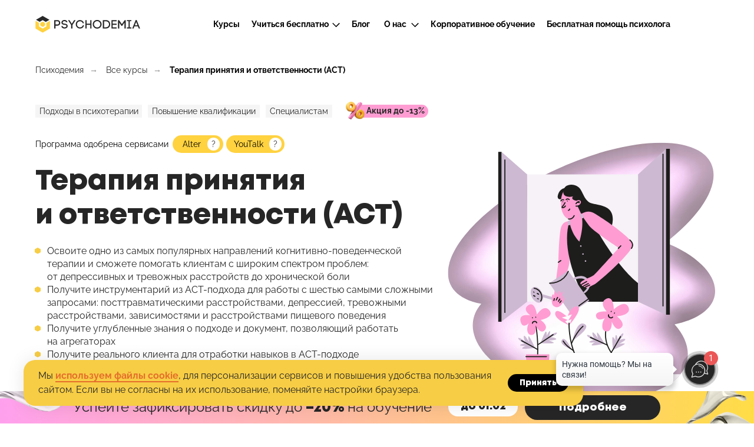

--- FILE ---
content_type: text/html; charset=UTF-8
request_url: https://members.tildaapi.com/api/getstyles/
body_size: 1193
content:
{"status":"ok","data":{"controlblock":{"modified":"2022-10-06 18:51:36","user_color":"#1a1a1a","border_color":"","user_position":"topright","border_width_px":"0px","user_background":"#ffffff","user_border_color":"","user_position_mobile":"bottomright","user_background_opacity":"","user_vertical_coordinate_px":"10px","user_horizontal_coordinate_px":"10px","user_vertical_coordinate_mobile_px":"10px","user_horizontal_coordinate_mobile_px":"10px","user_size":"60px","user_size_mobile":"60px"},"welcomepage":{"typeId":"default","ordersManagementShowOrders":true,"ordersManagementShowPurchased":true,"ordersManagementShowAddresses":true,"ordersManagementShowProfile":true},"registrationpage":{"modified":"2022-10-06 18:30:23","agreement_link":"","background_image":"","gradient_end_color":"","gradient_start_color":"","gradient_end_color_opacity":"","gradient_start_color_opacity":""},"fonts":{"rf_id":"","bgcolor":"","gf_fonts":"","textfont":"MontRaleway","tf_fonts":"","fontsswap":"","linecolor":"","linkcolor":"#e56e2b","textcolor":"#262626","typekitid":"","headlinefont":"MontRaleway","myfonts_json":"[{\"f_name\":\"MontRaleway\",\"f_100\":\"https:\\\/\\\/static.tildacdn.com\\\/tild6131-6666-4464-a335-363463383930\\\/Gothic60-Regular.woff\",\"f_200\":\"\",\"f_300\":\"https:\\\/\\\/static.tildacdn.com\\\/tild6666-3639-4639-b931-323737353934\\\/Geologica-Light.woff\",\"f_400\":\"https:\\\/\\\/static.tildacdn.com\\\/tild3430-3533-4063-b730-363835633731\\\/Raleway-Regular_1.woff\",\"f_500\":\"https:\\\/\\\/static.tildacdn.com\\\/tild3734-6432-4133-a662-383363363631\\\/Raleway-Bold_1.woff\",\"f_600\":\"\",\"f_700\":\"https:\\\/\\\/static.tildacdn.com\\\/tild3839-6237-4332-a638-333063383531\\\/Mont-Heavy.woff\",\"f_800\":\"https:\\\/\\\/static.tildacdn.com\\\/tild3636-3734-4663-b162-346635353333\\\/Geologica-Black.woff\",\"f_900\":\"https:\\\/\\\/static.tildacdn.com\\\/tild3062-3035-4030-b933-356232626538\\\/UnlimitedPie.woff\",\"f_vf\":\"\",\"f_woff2_100\":\"\",\"f_woff2_200\":\"\",\"f_woff2_300\":\"\",\"f_woff2_400\":\"\",\"f_woff2_500\":\"\",\"f_woff2_600\":\"\",\"f_woff2_700\":\"\",\"f_woff2_800\":\"\",\"f_woff2_900\":\"\",\"f_woff2_vf\":\"\",\"cnt\":7},{\"f_name\":\"Manrope\",\"f_100\":\"\",\"f_200\":\"\",\"f_300\":\"\",\"f_400\":\"https:\\\/\\\/static.tildacdn.com\\\/tild3737-6238-4438-a235-666231306461\\\/Manrope-Regular.woff\",\"f_500\":\"https:\\\/\\\/static.tildacdn.com\\\/tild6630-3965-4238-a537-666463316634\\\/Manrope-Medium.woff\",\"f_600\":\"https:\\\/\\\/static.tildacdn.com\\\/tild3537-3831-4639-b632-393132306165\\\/Manrope-Semibold.woff\",\"f_700\":\"https:\\\/\\\/static.tildacdn.com\\\/tild6236-3839-4239-b631-323039613232\\\/Manrope-Bold.woff\",\"f_800\":\"\",\"f_900\":\"https:\\\/\\\/static.tildacdn.com\\\/tild6634-3238-4830-b536-346332316461\\\/Bounded-Regular.woff\",\"f_vf\":\"\",\"f_woff2_100\":\"\",\"f_woff2_200\":\"\",\"f_woff2_300\":\"\",\"f_woff2_400\":\"\",\"f_woff2_500\":\"\",\"f_woff2_600\":\"\",\"f_woff2_700\":\"\",\"f_woff2_800\":\"\",\"f_woff2_900\":\"\",\"f_woff2_vf\":\"\",\"cnt\":5}]","textfontsize":"18","customcssfile":"","headlinecolor":"#262626","linklinecolor":"#e56e2b","linkcolorhover":"#f1a276","linklineheight":"1","textfontweight":"400","tf_fonts_selected":"","headlinefontweight":"700","linklinecolorhover":"#f1a276"},"allowselfreg":true,"logolink":"https:\/\/static.tildacdn.com\/tild6430-6662-4637-a336-643462313961\/_psy___1_1_1_6_3.svg","projectlang":"","userrole":1}}

--- FILE ---
content_type: text/css
request_url: https://tilda.ultimate.education/styles.css
body_size: 53
content:
[class*=j-ue-tarif]{opacity:0}.is-visible{opacity:1!important;transition:all .3s ease!important}.j-ue-catalog__date-start,.j-ue-catalog__discount-percent{display:none}


--- FILE ---
content_type: text/css; charset=UTF-8
request_url: https://academy-market.com/css/widget/psychodemia.css
body_size: 486
content:
[data-academy-market] {
  font-family: 'MontRaleway', Arial, sans-serif !important;
  text-align: left !important;
  background: #000000 !important;
  position: relative !important;
  display: inline-block !important;
  color: #FFFFFF !important;
  padding: 3px 8px 3px 3px !important;
  border-radius: 6px !important;
  box-sizing: border-box !important;
  align-self: flex-start !important;
  overflow: hidden !important;
  border: 1px solid #FFD240 !important
}

[data-academy-market] > a {
  position: absolute !important;
  top: 0 !important;
  left: 0 !important;
  width: 100% !important;
  height: 100% !important;
  border-radius: inherit !important;
}

[data-academy-market] > div {
  display: flex !important;
  align-items: center !important;
}

[data-academy-market-rating] {
  background: #FFD240 !important;
  color: #000000 !important;
  border-radius: 4px !important;
  font-size: 17px !important;
  font-weight: 700 !important;
  line-height: 16px !important;
  letter-spacing: 0.06px !important;
  display: flex !important;
  align-items: center !important;
  justify-content: center !important;
  box-sizing: border-box !important;
  padding: 8px !important;
  width: 40px !important;
  height: 40px !important;
  min-width: 40px !important;
  min-height: 40px !important;
  margin-right: 8px !important;
}

[data-academy-market-link] {
  display: block !important;
  font-size: 13px !important;
  font-weight: 400 !important;
  line-height: 16px !important;
  letter-spacing: 0.12px !important;
  margin-bottom: 2px !important;
  text-decoration: none !important;
  color: #FFFFFF !important;
}

[data-academy-market-reviews] {
  color: #FFD240 !important;
  font-weight: 600 !important;
}

[data-academy-market-block] {
  display: flex !important;
  align-items: baseline !important;
}

[data-academy-market-block] > svg {
  display: block !important;
  margin-right: 2px !important;
  width: 15px !important;
  position: relative !important;
  top: 1px !important;
}

[data-academy-market-block] > div {
  font-size: 12px !important;
  font-weight: 500 !important;
  line-height: 16px !important;
  letter-spacing: 0.12px !important;
  color: #FFFFFF !important;
}


--- FILE ---
content_type: application/javascript; charset=UTF-8
request_url: https://academy-market.com/js/widget.min.js
body_size: 565
content:
(()=>{const e={};document.querySelectorAll("[data-academy-market]").forEach((t=>{const r=t.querySelectorAll("a"),n=t.querySelector("[data-academy-market-link]"),a=t.querySelector("[data-academy-market-reviews]"),o=t.querySelector("[data-academy-market-rating]");if(n&&n.href){const t=function(e=""){const t=e.split("?")[0].split("/");return t[t.length-1]}(n.href);e[t]||(e[t]={reviewsCount:0,rating:0,nodes:[]}),e[t].nodes.push({reviewsCount:a,rating:o,anchors:r})}})),function(){const t=Object.keys(e).length;let r=0;Object.keys(e).forEach((n=>{fetch(`https://api.academy-market.com/schools/${n}.json`).then((e=>e.json())).then((t=>{t&&"object"==typeof t&&(e[n].reviewsCount=parseInt(t.reviews_count)||0,e[n].rating=parseFloat(t.rating)||0)})).catch((()=>{})).finally((()=>{r+=1,r>=t&&Object.keys(e).forEach((t=>{const r=e[t];r.nodes.forEach((e=>{e.anchors.forEach((e=>{e.href=e.href+"?from_widget="+t})),r.reviewsCount&&e.reviewsCount&&(e.reviewsCount.innerHTML=function(e,t){let r,n=(e=parseInt(e)||0)%100;n>=5&&n<=20?r=t[2]:(n%=10,r=1==n?t[0]:n>=2&&n<=4?t[1]:t[2]);try{e=new Intl.NumberFormat("ru-RU").format(e)}catch(e){}return`${e} ${r}`}(r.reviewsCount,["отзыв","отзыва","отзывов"])),r.rating&&e.rating&&(e.rating.innerHTML=r.rating.toFixed(1))}))}))}))}))}()})();

--- FILE ---
content_type: image/svg+xml
request_url: https://static.tildacdn.com/tild6138-6234-4563-a330-353838633830/logo_white.svg
body_size: 1410
content:
<?xml version="1.0" encoding="UTF-8"?> <svg xmlns="http://www.w3.org/2000/svg" width="497" height="82" viewBox="0 0 497 82" fill="none"><g clip-path="url(#clip0_2057_49)"><path d="M34.3316 53.0587C40.8347 53.0587 46.1065 47.6599 46.1065 41.0001C46.1065 34.3403 40.8347 28.9414 34.3316 28.9414C27.8285 28.9414 22.5566 34.3403 22.5566 41.0001C22.5566 47.6599 27.8285 53.0587 34.3316 53.0587Z" fill="#FFD240"></path><path d="M51.4976 34.4759V51.4998L34.3317 61.8561L17.024 51.4998V33.9084L0 23.8359V61.5724L34.3317 82.0012L68.5216 61.5724V24.4033L51.4976 34.4759Z" fill="#FFD240"></path><path d="M34.1909 0L2.55469 18.8683L19.8624 29.0827L34.1909 20.5707L49.0869 29.3664L66.3947 19.152L34.1909 0Z" fill="white"></path><path d="M104.272 20.4297C113.067 20.4297 117.607 27.2393 117.607 34.1907C117.607 41.1422 113.209 47.8099 104.272 47.8099H95.1928V61.4291H89.2344V20.4297H104.272ZM104.272 41.9934C109.237 41.9934 111.649 38.163 111.649 34.1907C111.649 30.2185 109.237 26.3881 104.272 26.3881H95.1928V41.8515H104.272V41.9934Z" fill="white"></path><path d="M145.98 31.0688C145.129 27.3802 141.157 25.8197 137.61 25.8197C134.915 25.8197 131.794 26.8128 130.233 28.9408C129.382 29.9338 129.098 31.3525 129.24 32.7712C129.524 37.0272 134.205 37.4528 138.603 37.8784C144.278 38.5877 151.229 40.0064 152.79 46.6741C152.932 47.5253 153.074 48.5184 153.074 49.3696C153.074 57.3141 145.271 61.8538 137.894 61.8538C131.51 61.8538 123.849 58.1653 123.14 50.7882V49.6533L129.098 49.5114V50.3626V50.0789C129.524 53.9093 134.205 55.8954 137.894 55.8954C142.292 55.8954 147.115 53.4837 147.115 49.2277C147.115 48.8021 147.115 48.3765 146.973 47.809C146.264 44.688 142.008 44.1205 137.894 43.6949C131.51 42.9856 123.991 41.7088 123.423 33.0549C123.14 30.3594 123.849 27.5221 125.693 25.2522C128.389 21.7056 133.354 19.8613 138.178 19.8613C144.562 19.8613 151.087 23.1242 152.08 30.6432L145.98 31.0688Z" fill="white"></path><path d="M161.302 20.4297L172.51 38.4467L183.717 20.4297H190.811L175.631 44.6889V61.4291H169.672V44.8307L154.493 20.5716H161.302V20.4297Z" fill="white"></path><path d="M197.052 26.3893C200.599 22.7008 205.706 20.2891 211.239 20.2891C220.602 20.2891 227.979 26.1056 230.391 35.4688H224.574C222.446 29.3685 217.339 26.2475 211.381 26.2475C207.409 26.2475 203.862 27.9499 201.308 30.6453C198.755 33.3408 197.052 37.0293 197.052 41.1435C197.052 45.2576 198.755 48.9461 201.308 51.6416C203.862 54.337 207.409 56.0394 211.381 56.0394C217.623 56.0394 222.872 52.4928 225 46.2507H230.817C228.405 55.6138 221.028 61.856 211.381 61.856C205.848 61.856 200.741 59.4442 197.194 55.7557C193.647 52.0672 191.378 46.8181 191.378 41.1435C191.094 35.3269 193.506 30.2197 197.052 26.3893Z" fill="white"></path><path d="M242.875 37.88H260.183V20.5723H266.142V61.5717H260.183V43.6965H242.875V61.5717H236.917V20.5723H242.875V37.88Z" fill="white"></path><path d="M278.058 25.9628C281.889 22.1324 287.138 19.7207 292.954 19.7207C298.771 19.7207 304.02 22.1324 307.992 25.9628C311.681 29.7932 314.092 35.0423 314.092 41.0007C314.092 46.9591 311.681 52.0663 307.992 56.0386C304.162 60.0108 298.913 62.2807 292.954 62.2807C287.138 62.2807 281.889 59.8689 278.058 56.0386C274.37 52.2082 271.958 46.9591 271.958 41.0007C271.958 35.0423 274.228 29.7932 278.058 25.9628ZM303.736 30.2188C301.041 27.3815 297.068 25.6791 292.954 25.6791C288.84 25.6791 285.152 27.3815 282.314 30.2188C279.619 32.9143 277.916 36.7447 277.916 41.0007C277.916 45.2567 279.619 49.0871 282.314 51.7826C285.01 54.6199 288.84 56.3223 292.954 56.3223C297.068 56.3223 300.899 54.6199 303.736 51.7826C306.432 49.0871 308.134 45.3986 308.134 41.0007C308.134 36.7447 306.432 32.9143 303.736 30.2188Z" fill="white"></path><path d="M334.805 20.5723C348.283 20.5723 354.95 30.7867 354.95 41.1429C354.95 51.3573 348.141 61.5717 334.805 61.5717H320.051V20.5723H334.805ZM334.805 55.6133C344.31 55.6133 349.134 48.3781 349.134 41.1429C349.134 33.9077 344.31 26.5307 334.805 26.5307H326.01V55.6133H334.805Z" fill="white"></path><path d="M366.725 55.6133H385.735V61.5717H360.767V20.5723H385.735V26.5307H366.725V38.0219H385.31V43.9803H366.725V55.6133Z" fill="white"></path><path d="M398.078 61.4291H392.119V20.4297H396.943L410.42 40.291L423.897 20.4297H428.579V61.4291H422.762V32.6302L411.98 48.5193H408.576L398.078 32.6302V61.4291Z" fill="white"></path><path d="M455.675 26.1044H448.014V55.7545H455.675V61.4291H434.537V55.7545H442.198V26.1044H434.537V20.4297H455.675V26.1044Z" fill="white"></path><path d="M486.602 51.072H470.004L466.031 61.4282H459.647L476.104 19.8613H480.502L496.958 61.4282H490.574L486.602 51.072ZM472.132 45.5392H484.474L478.374 29.3664L472.132 45.5392Z" fill="white"></path></g><defs><clipPath id="clip0_2057_49"><rect width="497" height="82" fill="white"></rect></clipPath></defs></svg> 

--- FILE ---
content_type: image/svg+xml
request_url: https://static.tildacdn.com/tild3165-3636-4934-a362-323165613262/Polygon_19.svg
body_size: -275
content:
<?xml version="1.0" encoding="UTF-8"?> <svg xmlns="http://www.w3.org/2000/svg" width="60" height="68" viewBox="0 0 60 68" fill="none"><path d="M30 0L59.4449 17V51L30 68L0.555136 51V17L30 0Z" fill="#F7CD45"></path></svg> 

--- FILE ---
content_type: image/svg+xml
request_url: https://static.tildacdn.com/tild3830-6337-4438-b930-613735396531/Vector_331.svg
body_size: -216
content:
<?xml version="1.0" encoding="UTF-8"?> <svg xmlns="http://www.w3.org/2000/svg" width="238" height="211" viewBox="0 0 238 211" fill="none"><path d="M20 117L93.5 190.5L218 20.5" stroke="#F9CD45" stroke-width="40" stroke-linecap="round" stroke-linejoin="round"></path></svg> 

--- FILE ---
content_type: text/plain
request_url: https://www.google-analytics.com/j/collect?v=1&_v=j102&a=620550829&t=pageview&_s=1&dl=https%3A%2F%2Fpsychodemia.ru%2Fact%3Futm_source%3Dblogpsy%26utm_medium%3Dblog%26utm_campaign%3Dact%26utm_id%3Dact_blog%26utm_term%3D19_01_2024%26utm_content%3Dthe-story-of-a-graduate-of-psychodemy&ul=en-us%40posix&dt=%D0%A2%D0%B5%D1%80%D0%B0%D0%BF%D0%B8%D1%8F%20%D0%BF%D1%80%D0%B8%D0%BD%D1%8F%D1%82%D0%B8%D1%8F%20%D0%B8%20%D0%BE%D1%82%D0%B2%D0%B5%D1%82%D1%81%D1%82%D0%B2%D0%B5%D0%BD%D0%BD%D0%BE%D1%81%D1%82%D0%B8%20(%D0%90%D0%A1%D0%A2)&sr=1280x720&vp=1280x720&_u=YADAAEABAAAAACAEK~&jid=1216906429&gjid=8587738&cid=2018273395.1769829119&tid=UA-144174753-8&_gid=981601385.1769829119&_r=1&_slc=1&gtm=45He61r1n91PBNMKDG3v9137147344za200zd9137147344&gcd=13l3l3l3l1l1&dma=0&tag_exp=103116026~103200004~104527906~104528500~104684208~104684211~115616986~115938465~115938469~116185181~116185182~116988315~117041588&cd1=2018273395.1769829119&z=1334685482
body_size: -450
content:
2,cG-1M53KC06R4

--- FILE ---
content_type: text/javascript
request_url: https://tilda.ultimate.education/index.js?v=5
body_size: 10667
content:
const ie=async(e,t)=>{try{const r=new URLSearchParams(window.location.search).get("api"),l=document.getElementById("replacer"),a=l.getAttribute("apiUrl")||"https://product.it.ultimate.education",f=l.getAttribute("school")||"PSY",u=l.getAttribute("currency")||"RUB",g=l.getAttribute("apiVersion")||r||"v1",s=await fetch(`${a}/api/${g}/products/tilda/${f}/${u}/?format=json`);if(!s.ok){const D=s.headers.get("content-type");let S;D&&D.includes("application/json")?S=await s.json():S=await s.text(),t(`HTTP Error ${s.status} ${s.statusText}: ${JSON.stringify(S)}`)}const m=await s.json();window.ueApiData=m,e(m,u)}catch(n){t(`Error: ${err.message}

Stack:
${err.stack}`),console.error(n)}},G=(e,t)=>{window.ueApiData?e(window.ueApiData):ie(n=>{e(n)},n=>{t(n)})};var _e=typeof globalThis<"u"?globalThis:typeof window<"u"?window:typeof global<"u"?global:typeof self<"u"?self:{};function Se(e){return e&&e.__esModule&&Object.prototype.hasOwnProperty.call(e,"default")?e.default:e}var me={exports:{}};(function(e,t){(function(n,r){e.exports=r()})(_e,function(){var n=1e3,r=6e4,l=36e5,a="millisecond",f="second",u="minute",y="hour",g="day",s="week",m="month",D="quarter",S="year",$="date",O="Invalid Date",V=/^(\d{4})[-/]?(\d{1,2})?[-/]?(\d{0,2})[Tt\s]*(\d{1,2})?:?(\d{1,2})?:?(\d{1,2})?[.:]?(\d+)?$/,C=/\[([^\]]+)]|Y{1,4}|M{1,4}|D{1,2}|d{1,4}|H{1,2}|h{1,2}|a|A|m{1,2}|s{1,2}|Z{1,2}|SSS/g,I={name:"en",weekdays:"Sunday_Monday_Tuesday_Wednesday_Thursday_Friday_Saturday".split("_"),months:"January_February_March_April_May_June_July_August_September_October_November_December".split("_"),ordinal:function(_){var c=["th","st","nd","rd"],i=_%100;return"["+_+(c[(i-20)%10]||c[i]||c[0])+"]"}},X=function(_,c,i){var d=String(_);return!d||d.length>=c?_:""+Array(c+1-d.length).join(i)+_},be={s:X,z:function(_){var c=-_.utcOffset(),i=Math.abs(c),d=Math.floor(i/60),o=i%60;return(c<=0?"+":"-")+X(d,2,"0")+":"+X(o,2,"0")},m:function _(c,i){if(c.date()<i.date())return-_(i,c);var d=12*(i.year()-c.year())+(i.month()-c.month()),o=c.clone().add(d,m),h=i-o<0,p=c.clone().add(d+(h?-1:1),m);return+(-(d+(i-o)/(h?o-p:p-o))||0)},a:function(_){return _<0?Math.ceil(_)||0:Math.floor(_)},p:function(_){return{M:m,y:S,w:s,d:g,D:$,h:y,m:u,s:f,ms:a,Q:D}[_]||String(_||"").toLowerCase().replace(/s$/,"")},u:function(_){return _===void 0}},H="en",x={};x[H]=I;var oe="$isDayjsObject",z=function(_){return _ instanceof W||!(!_||!_[oe])},q=function _(c,i,d){var o;if(!c)return H;if(typeof c=="string"){var h=c.toLowerCase();x[h]&&(o=h),i&&(x[h]=i,o=h);var p=c.split("-");if(!o&&p.length>1)return _(p[0])}else{var E=c.name;x[E]=c,o=E}return!d&&o&&(H=o),o||!d&&H},v=function(_,c){if(z(_))return _.clone();var i=typeof c=="object"?c:{};return i.date=_,i.args=arguments,new W(i)},w=be;w.l=q,w.i=z,w.w=function(_,c){return v(_,{locale:c.$L,utc:c.$u,x:c.$x,$offset:c.$offset})};var W=function(){function _(i){this.$L=q(i.locale,null,!0),this.parse(i),this.$x=this.$x||i.x||{},this[oe]=!0}var c=_.prototype;return c.parse=function(i){this.$d=function(d){var o=d.date,h=d.utc;if(o===null)return new Date(NaN);if(w.u(o))return new Date;if(o instanceof Date)return new Date(o);if(typeof o=="string"&&!/Z$/i.test(o)){var p=o.match(V);if(p){var E=p[2]-1||0,b=(p[7]||"0").substring(0,3);return h?new Date(Date.UTC(p[1],E,p[3]||1,p[4]||0,p[5]||0,p[6]||0,b)):new Date(p[1],E,p[3]||1,p[4]||0,p[5]||0,p[6]||0,b)}}return new Date(o)}(i),this.init()},c.init=function(){var i=this.$d;this.$y=i.getFullYear(),this.$M=i.getMonth(),this.$D=i.getDate(),this.$W=i.getDay(),this.$H=i.getHours(),this.$m=i.getMinutes(),this.$s=i.getSeconds(),this.$ms=i.getMilliseconds()},c.$utils=function(){return w},c.isValid=function(){return this.$d.toString()!==O},c.isSame=function(i,d){var o=v(i);return this.startOf(d)<=o&&o<=this.endOf(d)},c.isAfter=function(i,d){return v(i)<this.startOf(d)},c.isBefore=function(i,d){return this.endOf(d)<v(i)},c.$g=function(i,d,o){return w.u(i)?this[d]:this.set(o,i)},c.unix=function(){return Math.floor(this.valueOf()/1e3)},c.valueOf=function(){return this.$d.getTime()},c.startOf=function(i,d){var o=this,h=!!w.u(d)||d,p=w.p(i),E=function(N,L){var U=w.w(o.$u?Date.UTC(o.$y,L,N):new Date(o.$y,L,N),o);return h?U:U.endOf(g)},b=function(N,L){return w.w(o.toDate()[N].apply(o.toDate("s"),(h?[0,0,0,0]:[23,59,59,999]).slice(L)),o)},M=this.$W,T=this.$M,A=this.$D,P="set"+(this.$u?"UTC":"");switch(p){case S:return h?E(1,0):E(31,11);case m:return h?E(1,T):E(0,T+1);case s:var Y=this.$locale().weekStart||0,R=(M<Y?M+7:M)-Y;return E(h?A-R:A+(6-R),T);case g:case $:return b(P+"Hours",0);case y:return b(P+"Minutes",1);case u:return b(P+"Seconds",2);case f:return b(P+"Milliseconds",3);default:return this.clone()}},c.endOf=function(i){return this.startOf(i,!1)},c.$set=function(i,d){var o,h=w.p(i),p="set"+(this.$u?"UTC":""),E=(o={},o[g]=p+"Date",o[$]=p+"Date",o[m]=p+"Month",o[S]=p+"FullYear",o[y]=p+"Hours",o[u]=p+"Minutes",o[f]=p+"Seconds",o[a]=p+"Milliseconds",o)[h],b=h===g?this.$D+(d-this.$W):d;if(h===m||h===S){var M=this.clone().set($,1);M.$d[E](b),M.init(),this.$d=M.set($,Math.min(this.$D,M.daysInMonth())).$d}else E&&this.$d[E](b);return this.init(),this},c.set=function(i,d){return this.clone().$set(i,d)},c.get=function(i){return this[w.p(i)]()},c.add=function(i,d){var o,h=this;i=Number(i);var p=w.p(d),E=function(T){var A=v(h);return w.w(A.date(A.date()+Math.round(T*i)),h)};if(p===m)return this.set(m,this.$M+i);if(p===S)return this.set(S,this.$y+i);if(p===g)return E(1);if(p===s)return E(7);var b=(o={},o[u]=r,o[y]=l,o[f]=n,o)[p]||1,M=this.$d.getTime()+i*b;return w.w(M,this)},c.subtract=function(i,d){return this.add(-1*i,d)},c.format=function(i){var d=this,o=this.$locale();if(!this.isValid())return o.invalidDate||O;var h=i||"YYYY-MM-DDTHH:mm:ssZ",p=w.z(this),E=this.$H,b=this.$m,M=this.$M,T=o.weekdays,A=o.months,P=o.meridiem,Y=function(L,U,j,J){return L&&(L[U]||L(d,h))||j[U].slice(0,J)},R=function(L){return w.s(E%12||12,L,"0")},N=P||function(L,U,j){var J=L<12?"AM":"PM";return j?J.toLowerCase():J};return h.replace(C,function(L,U){return U||function(j){switch(j){case"YY":return String(d.$y).slice(-2);case"YYYY":return w.s(d.$y,4,"0");case"M":return M+1;case"MM":return w.s(M+1,2,"0");case"MMM":return Y(o.monthsShort,M,A,3);case"MMMM":return Y(A,M);case"D":return d.$D;case"DD":return w.s(d.$D,2,"0");case"d":return String(d.$W);case"dd":return Y(o.weekdaysMin,d.$W,T,2);case"ddd":return Y(o.weekdaysShort,d.$W,T,3);case"dddd":return T[d.$W];case"H":return String(E);case"HH":return w.s(E,2,"0");case"h":return R(1);case"hh":return R(2);case"a":return N(E,b,!0);case"A":return N(E,b,!1);case"m":return String(b);case"mm":return w.s(b,2,"0");case"s":return String(d.$s);case"ss":return w.s(d.$s,2,"0");case"SSS":return w.s(d.$ms,3,"0");case"Z":return p}return null}(L)||p.replace(":","")})},c.utcOffset=function(){return 15*-Math.round(this.$d.getTimezoneOffset()/15)},c.diff=function(i,d,o){var h,p=this,E=w.p(d),b=v(i),M=(b.utcOffset()-this.utcOffset())*r,T=this-b,A=function(){return w.m(p,b)};switch(E){case S:h=A()/12;break;case m:h=A();break;case D:h=A()/3;break;case s:h=(T-M)/6048e5;break;case g:h=(T-M)/864e5;break;case y:h=T/l;break;case u:h=T/r;break;case f:h=T/n;break;default:h=T}return o?h:w.a(h)},c.daysInMonth=function(){return this.endOf(m).$D},c.$locale=function(){return x[this.$L]},c.locale=function(i,d){if(!i)return this.$L;var o=this.clone(),h=q(i,d,!0);return h&&(o.$L=h),o},c.clone=function(){return w.w(this.$d,this)},c.toDate=function(){return new Date(this.valueOf())},c.toJSON=function(){return this.isValid()?this.toISOString():null},c.toISOString=function(){return this.$d.toISOString()},c.toString=function(){return this.$d.toUTCString()},_}(),ae=W.prototype;return v.prototype=ae,[["$ms",a],["$s",f],["$m",u],["$H",y],["$W",g],["$M",m],["$y",S],["$D",$]].forEach(function(_){ae[_[1]]=function(c){return this.$g(c,_[0],_[1])}}),v.extend=function(_,c){return _.$i||(_(c,W,v),_.$i=!0),v},v.locale=q,v.isDayjs=z,v.unix=function(_){return v(1e3*_)},v.en=x[H],v.Ls=x,v.p={},v})})(me);var he=me.exports;const Z=Se(he);var ve={exports:{}};(function(e,t){(function(n,r){e.exports=r(he)})(_e,function(n){function r($){return $&&typeof $=="object"&&"default"in $?$:{default:$}}var l=r(n),a="января_февраля_марта_апреля_мая_июня_июля_августа_сентября_октября_ноября_декабря".split("_"),f="январь_февраль_март_апрель_май_июнь_июль_август_сентябрь_октябрь_ноябрь_декабрь".split("_"),u="янв._февр._мар._апр._мая_июня_июля_авг._сент._окт._нояб._дек.".split("_"),y="янв._февр._март_апр._май_июнь_июль_авг._сент._окт._нояб._дек.".split("_"),g=/D[oD]?(\[[^[\]]*\]|\s)+MMMM?/;function s($,O,V){var C,I;return V==="m"?O?"минута":"минуту":$+" "+(C=+$,I={mm:O?"минута_минуты_минут":"минуту_минуты_минут",hh:"час_часа_часов",dd:"день_дня_дней",MM:"месяц_месяца_месяцев",yy:"год_года_лет"}[V].split("_"),C%10==1&&C%100!=11?I[0]:C%10>=2&&C%10<=4&&(C%100<10||C%100>=20)?I[1]:I[2])}var m=function($,O){return g.test(O)?a[$.month()]:f[$.month()]};m.s=f,m.f=a;var D=function($,O){return g.test(O)?u[$.month()]:y[$.month()]};D.s=y,D.f=u;var S={name:"ru",weekdays:"воскресенье_понедельник_вторник_среда_четверг_пятница_суббота".split("_"),weekdaysShort:"вск_пнд_втр_срд_чтв_птн_сбт".split("_"),weekdaysMin:"вс_пн_вт_ср_чт_пт_сб".split("_"),months:m,monthsShort:D,weekStart:1,yearStart:4,formats:{LT:"H:mm",LTS:"H:mm:ss",L:"DD.MM.YYYY",LL:"D MMMM YYYY г.",LLL:"D MMMM YYYY г., H:mm",LLLL:"dddd, D MMMM YYYY г., H:mm"},relativeTime:{future:"через %s",past:"%s назад",s:"несколько секунд",m:s,mm:s,h:"час",hh:s,d:"день",dd:s,M:"месяц",MM:s,y:"год",yy:s},ordinal:function($){return $},meridiem:function($){return $<4?"ночи":$<12?"утра":$<17?"дня":"вечера"}};return l.default.locale(S,null,!0),S})})(ve);Z.locale("ru");const pe=e=>e?Z(e).format("D MMMM"):null,Me=(e,t)=>{const n=[2,0,1,1,1,2];return e%100>4&&e%100<20?t[2]:e%10<5?t[n[e%10]]:t[n[5]]},Te=e=>Me(e,["месяц","месяца","месяцев"]),ge="j-ue-tarif",F=(e,t)=>{if(!e)return null;const n=e.toLocaleString("ru-RU",{style:"decimal",minimumFractionDigits:0,maximumFractionDigits:0});switch(t){case"RUB":return`${n} &#8381;`;case"USD":return`&#36; ${n}`;case"KZT":return`${n} &#8376;`;case"BYN":return`${n} Br`;default:return n}},De=({data:e,key:t,tariffId:n,className:r})=>{const l=e.find(a=>a.external_id_full===n||a.external_id===n);return l?(l&&l.external_id===n&&console.log(`UE Tilda: В классе ${r}, используется Внешний ID (старый): ${n}, замените его на <Тариф.Внешний ID полностью>`),l):(console.error(`UE Tilda: Нет тарифа ${n} - при определении класса ${ge}__${t}__${n}`),null)},Le=e=>{if(!e||!(e instanceof Element))throw new Error("Invalid DOM element");let t=e,n=null;for(;t.firstElementChild;)n=t,t=t.firstElementChild;return t.tagName.toLowerCase()==="br"?n:t},Ae=({tariffData:e,key:t,currency:n})=>{switch(t){case"price":case"price_one_time":case"price_installment":case"one_time_savings":return F(e[t],n);case"price_base":return e.price_base===e.price?null:F(e[t],n);case"price_base_installment":return e.price_base_installment===e.price_installment?null:F(e[t],n);case"date_start":case"date_discount_end":return pe(e[t]);case"discount_percent":return`-${e[t]}%`;case"installment_duration":return`${e[t]} ${Te(e[t])}`;default:return e[t]}},Oe=({elements:e,data:t,currency:n})=>{e.forEach(r=>{const l=r.classList,a=Array.from(l).find(f=>f.startsWith(ge));if(a){const f=a.split("__"),u=f[1],y=f[2],g=Le(r),s=De({data:t,key:u,tariffId:y,className:a});if(s&&g){if(u==="form-button"){const m=g.closest("a");m&&(m.setAttribute("href",`#order:${s.product_name} ${s.name}=${s.price}`),r.classList.add("is-visible"))}else if(u==="form-button-one-time"){const m=g.closest("a");m&&(m.setAttribute("href",`#order:${s.product_name} ${s.name}=${s.price_one_time}`),r.classList.add("is-visible"))}else if(u==="form-button-one-time_55-percent"){const m=g.closest("a");m&&(m.setAttribute("href",`#order:${s.product_name} ${s.name}=${s.price_base*.45*.9}`),r.classList.add("is-visible"))}else if(u==="not-discount")s.price===s.price_base&&r.classList.add("is-visible");else if(u==="is-discount")s.price!==s.price_base&&r.classList.add("is-visible");else if(u==="is_extended_date_start")s.is_extended_date_start&&r.classList.add("is-visible");else if(u==="price_55-percent")s.price_base&&(g.innerHTML=F(s.price_base*.45,n),r.classList.add("is-visible"));else if(u==="price_installment_55-percent")s.price_base&&(g.innerHTML=F(s.price_base*.45/s.installment_duration,n),r.classList.add("is-visible"));else if(u==="one_time_savings_55-percent")s.price_base&&(g.innerHTML=F(s.price_base*.45-s.price_base*.45*.9,n),r.classList.add("is-visible"));else if(s[u]){const m=Ae({tariffData:s,key:u,currency:n});m&&(g.innerHTML=m,r.classList.add("is-visible"))}}}else console.error(`UE Tilda: префикс класса автоматизации указан некорректно: ${r.className}`)})},Ce=()=>{const e=document.querySelectorAll(['[class*="j-ue-tarif"]']);e.length&&ie((t,n)=>{const r=t.reduce((l,a)=>{const f=a.tariffs.map(u=>({product_name:a.name,date_start:a.date_start,is_extended_date_start:a.is_extension,will_learn:a.will_learn,flow_enrollment_status:a.flow_enrollment_status,...u}));return[...l,...f]},[]);Oe({elements:e,data:r,currency:n})})},$e=(e,t)=>{const n=new MutationObserver(r=>{for(const l of r){const a=document.querySelector(e);if(a){console.log(`Tilda UE: элемент с селектором ${e} найден`),t(a),n.disconnect();break}}});n.observe(document.body,{childList:!0,subtree:!0})},ce=".uc-section-store",le="tStoreAvailable",Ue=()=>{const e=(t,n)=>{const r=t.target.getAttribute("data-product-url").split("/");if(r){const l=r.pop(),a=n.find(y=>y.landing_url.split("/").pop()===l);if(!a)return;if(!t.target.querySelector(".j-ue-catalog__date-start")){const y=document.createElement("div");y.className="j-ue-catalog__date-start",y.textContent=a.flow_enrollment_status??pe(a.date_start),t.target.appendChild(y)}const u=t.target.querySelector(".j-ue-catalog__discount-percent");if(a.tariffs.length&&a.tariffs[0]?.discount_percent&&!u){const y=document.createElement("div");y.className="j-ue-catalog__discount-percent",y.textContent=`-${a.tariffs[0].discount_percent}%`,t.target.appendChild(y)}}else console.log(`Tilda UE: данные для продукта ${r.pop()} не найдены`)};$e(ce,()=>{ie(t=>{console.log("Tilda UE: данные для автоматизации каталога получены"),document.addEventListener(le,r=>e(r,t));const n=document.querySelectorAll(`${ce} [data-product-url]`);n.length&&console.log("Tilda UE: Автозаполнение будет перезапущено"),n.forEach(r=>{const l=new Event(le,{bubbles:!0});r.dispatchEvent(l)})})})},xe=e=>{const t=document.cookie.match(new RegExp("(?:^|; )"+e.replace(/([\.$?*|{}\(\)\[\]\\\/\+^])/g,"\\$1")+"=([^;]*)"));return t?decodeURIComponent(t[1]):void 0},Ye=(e,t,n=30,r=!0)=>{const l=new Date;l.setTime(l.getTime()+n*24*60*60*1e3);const a=`expires=${l.toUTCString()}`;if(r){const f=window.location.host.split(".");f.length>2&&f.shift();const u=f.join(".");document.cookie=`${e}=${t};${a};path=/;domain=${u}`}else document.cookie=`${e}=${t};${a};path=/`},Ne=e=>{try{return JSON.parse(localStorage.getItem(e))}catch{return}},ke=(e,t)=>{try{localStorage.setItem(e,JSON.stringify(t))}catch{console.error("LocalStorage is not available.")}},k=(e,t)=>{try{Ye(e,t);return}catch{console.log("UE tilda: сохранение данных в cookies не возможно")}try{ke(e,t)}catch{console.log("UE tilda: сохранение данных в localstorage не возможно")}},te=e=>{try{const t=xe(e);if(t!==void 0)return t}catch{console.log("UE tilda: получение данных из Сookies не возможно")}try{const t=Ne(e);if(t!==void 0)return t}catch{console.log("UE tilda: получение данных из LocalStorage не возможно")}return null},ne="utm_last_click",ye="utm_last_paid",re="utm_history",se="utm_meta",we="last_external_referrer",Ie="mindboxDeviceUUID",Pe=()=>{if(!document.referrer)return!1;try{const e=new URL(document.referrer).hostname,t=window.location.hostname;return e===t||e.endsWith("."+t)||t.endsWith("."+e)}catch{return!1}},Fe=(e,t)=>e.find(n=>{if(n.landing_url){const r=new URL(n.landing_url).pathname;return r!=="/"&&r===t}return null}),ue=e=>{if(e){const t=new URLSearchParams(window.location.search),n={};return e.forEach(r=>{const l=t.get(r);l&&(n[r]=l)}),n}return null},de=(e,t)=>!e||typeof e!="object"?(console.error("Invalid object provided to ueSetObjectKeysPrefix"),{}):Object.fromEntries(Object.entries(e).map(([n,r])=>[`${t}${n}`,r])),K=e=>{try{return btoa(encodeURI(e))}catch{return null}},Ee=e=>{try{return e?decodeURI(atob(e)):null}catch{return null}},B=e=>{try{const t=te(e);return t?JSON.parse(Ee(t)):null}catch{return null}},He=()=>{const e=Pe(),t=ue(["gclid","yclid"]),n=ue(["utm_source","utm_medium","utm_campaign","utm_content","utm_term","utm_name"]),r=n&&Object.keys(n).length>0;if(t){const l=K(JSON.stringify(t));k(se,l)}if(r){const l=K(JSON.stringify(de(n,"last_click_"))),a=K(JSON.stringify(de(n,"last_paid_")));k(ne,l),k(ye,a),k(se,"")}if(!r&&!e&&k(ne,""),!e){const l=Date.now(),a=Z().subtract(30,"day"),f=B(re)||{},u=Object.keys(f).reduce((s,m)=>(Z(parseInt(m,10)).isAfter(a)&&(s[m]=f[m]),s),{});u[l]=window.location.href,console.log(`UE Tilda: в history добавлена новая запись "${l}: ${window.location.href}"`);const y=Object.keys(u).map(s=>parseInt(s,10)).sort((s,m)=>m-s),g={};y.slice(0,10).forEach(s=>{g[s]=u[s]}),k(re,K(JSON.stringify(g))),k(we,K(document.referrer))}},Re=()=>{if(typeof window.Ya<"u"&&typeof window.Ya.Metrika2<"u"){const t=window.Ya.Metrika2.counters(),n=window.mainMetrikaId||t[0].id;if(t.length>1&&console.log(`UE Tilda: найдены ${t.length} счетчика метрики, используется ${n}`),n){const r=window[`yaCounter${n}`].getClientID();if(r)return console.log("UE Tilda: ym_client_id успешно получен"),r}else console.error("UE Tilda: id счетчика yandeх метрики не определен")}return console.error("UE Tilda: счетчик yandeх метрики не найден"),null},je=({data:e,tariffId:t})=>{if(!t)return;const r=e.reduce((l,a)=>{const f=a.tariffs.map(u=>({flow_id:a.flow_id,...a.flow_full_external_id?{flow_full_external_id:a.flow_full_external_id}:{},...u}));return[...l,...f]},[]).find(l=>l.external_id_full===t||l.external_id===t);if(!r){console.error(`UE Tilda: Нет тарифа ${t} указаного в форме.`);return}return{...r.flow_full_external_id?{ue_flow:r.flow_full_external_id}:{ue_flow:r.flow_id},ue_price:r.price,ue_promotion:r.discount_name}},Ke=()=>{He(),setTimeout(()=>{const e=document.getElementsByTagName("form"),t=Re();let n={referrer:document.referrer,form_url:window.location.origin+window.location.pathname,last_external_referrer:Ee(te(we)),utm_history:JSON.stringify(B(re)||{}),mindbox_uuid:te(Ie),...t&&{ym_client_id:t},...B(ne)||{},...B(ye)||{},...B(se)||{}};e.length&&(G(r=>{const l=window.location.pathname,a=Fe(r,l);if(a){console.log("UE Tilda: страница определена как страница продукта");const f=a.tariffs.find(u=>u.is_base);f||(n={...n,ue_debug_info:"Отсутствует базовый тариф"}),f&&(n={...n,ue_tariff:f.external_id_full,ue_full_external_id:`${a.name}_${f.name} (${f.external_id_full})`,...a.flow_full_external_id?{ue_flow:a.flow_full_external_id}:{ue_flow:a.flow_id},ue_price:f.price,ue_promotion:f.discount_name,ue_debug_info:f.external_id_full?void 0:"Отсутствует id базового тарифа"})}else n={...n,ue_debug_info:"Продукт не найден либо pathname не определен"}},r=>{n={...n,ue_debug_info:r}}),Array.from(e).forEach(r=>{let l=r.querySelector('[name="ue_tariff"]');l&&G(a=>{const f=je({data:a,tariffId:l.value});n={...n,...f,ue_debug_info:l.value?void 0:`Отсутствует id тарифа ${l.value}`}},a=>{n={...n,ue_debug_info:a}}),console.log("UE Tilda: скрытые поля форм",JSON.stringify(n,null,2)),Object.keys(n).forEach(a=>{const f=n[a];if(f){const u=document.createElement("input");u.setAttribute("type","hidden"),u.setAttribute("name",a),u.setAttribute("value",f),r.appendChild(u)}})}))},4e3)},Be=(e,t)=>{if(!(e instanceof HTMLFormElement)){console.error("UE Tilda: Первый аргумент должен быть элементом формы (HTMLFormElement).");return}t.forEach(n=>{e.querySelectorAll(`[name="${n}"]`).forEach(l=>l.remove())})},fe="j-ue-modal-trigger",Ve=()=>{const e=document.querySelectorAll(`[class*="${fe}"]`),t=({form:n,data:r,tariffId:l,service:a,error:f})=>{if(!l){console.error("UE Tilda: в триггере попапа формы отсутствует id тарифа.");return}let u={ue_tariff:l,ue_service:a};if(r){const g=r.reduce((s,m)=>{const D=m.tariffs.map(S=>({flow_id:m.flow_id,...S}));return[...s,...D]},[]).find(s=>s.external_id_full===l||s.external_id===l);g?u={...u,ue_flow:g.flow_id,ue_price:g.price,ue_promotion:g.discount_name}:console.error(`UE Tilda: Нет тарифа ${l} - при определении класса ${fe}__${l}.`)}f&&(u={...u,ue_debug_info:f}),Object.entries(u).forEach(([y,g])=>{let s=n.querySelector(`[name="${y}"]`);s?s.value!==g&&(console.info(`UE Tilda: Поле "${y}" существует. Старое значение: "${s.value}". Заменено на: "${g}".`),s.value=g):(s=document.createElement("input"),s.type="hidden",s.name=y,s.value=g,n.appendChild(s),console.info(`UE Tilda: Добавлено скрытое поле "${y}" со значением "${g}".`))})};e.length?e.forEach(n=>{const r=n.querySelector("a");r&&r.addEventListener("click",l=>{l.preventDefault();const a=r.getAttribute("href");if(!a){console.error("UE Tilda: Ссылка на попап внутри триггера не найдена.");return}const f=document.querySelector(`[data-tooltip-hook="${a}"]`);if(!f){console.error(`UE Tilda: Попап с ${a} не найден по data-tooltip-hook.`);return}const u=f.querySelector("form");if(!u){console.error(`UE Tilda: Форма внутри попапа ${a} не найдена.`);return}const y=n.classList,s=Array.from(y).find($=>$.startsWith("j-ue-modal-trigger")).split("__"),m=s[1]||null,D=s[2]||null;G($=>{t({form:u,data:$,tariffId:m,service:D})},$=>{t({form:u,tariffId:m,service:D,error:$})});const S=new MutationObserver($=>{$.forEach(O=>{O.attributeName==="class"&&(f.classList.contains("t-popup_show")||(Be(u,["ue_tariff","ue_service","ue_flow","ue_price","ue_promotion"]),S.disconnect()))})});S.observe(f,{attributes:!0})})}):console.log("UE Tilda: Триггер для автоматизации форм в попапе не найден.")},qe=".uc-section-store",We=(e,t)=>e.find(n=>n.landing_url.length&&new URL(n.landing_url).pathname===t),Je=()=>{const e={"school-xyz":"XYZ",fashionfactoryschool:"FFS",bangbangeducation:"BBE",psychodemia:"PSY",mosdigitals:"MDS",maed:"MAED"},t=window.location.hostname,n=Object.keys(e).find(r=>t.includes(r));return e[n]},Q=()=>{const e=document.querySelector(".t-store__filter__custom-sel.active");if(e)return e.getAttribute("data-select-val");console.log("UE Tilda: категория каталога не определена")},Ge=e=>{let t=document.getElementById("ueCategorySelector");if(t){let n=t.getAttribute("data-category");e(n)}else console.log("UE Tilda: селектор категории на найден.")},ee=e=>{const t=Je();window.mindbox("async",{operation:"Web.ViewCategory",data:{viewProductCategory:{productCategory:{ids:{[`${t}`]:e}}}}}),console.log(`UE Tilda: в mindbox отправлено событие ViewCategory для ${t} со значением ${e}`)},Ze=e=>{const t=window.location.pathname,n=We(e,t);if(n){const r=n.tariffs.find(l=>l.is_base);window.mindbox("async",{operation:"Web.ViewProduct",data:{viewProduct:{product:{ids:{[`${n.school.short_name}`]:`${r.external_id_full}`}}}}}),console.log(`UE Tilda: в mindbox отправлено событие ViewProduct для ${n.school.short_name} со значением ${n.external_id}_${r.external_id_full}`)}},Xe=()=>{setTimeout(()=>{window.mindbox?(G(e=>{Ze(e)}),Ge(e=>{ee(e)}),$e(qe,()=>{setTimeout(()=>{let e=Q();e&&ee(e),document.addEventListener("click",()=>{e!==Q()&&(e=Q(),e&&ee(e))})},2e3)})):console.log("UE Tilda: mindbox sdk не найден")},1e3)},ze=()=>{window.dataLayer=window.dataLayer||[],document.querySelectorAll("form").forEach(function(e){e.addEventListener("tildaform:aftersuccess",function(t){const r=new FormData(e).get("pushEvent");r==="formSubmission"&&(dataLayer.push({event:"formSubmission"}),console.log("UE Tilda: отправлено событие formSubmission")),r==="formSubmissionSpecial"&&(dataLayer.push({event:"formSubmissionSpecial"}),console.log("UE Tilda: отправлено событие formSubmissionSpecial"))})})};(()=>{const e=()=>{Ce(),Ue(),Ke(),Ve(),Xe(),ze()};document.readyState==="loading"?document.addEventListener("DOMContentLoaded",e):e()})();


--- FILE ---
content_type: application/javascript
request_url: https://cdn.carrotquest.app/chunk-model2.js
body_size: 66018
content:
var Mn=Object.defineProperty,Dn=Object.defineProperties,Un=Object.getOwnPropertyDescriptors,wr=Object.getOwnPropertySymbols,Rn=Object.prototype.hasOwnProperty,Fn=Object.prototype.propertyIsEnumerable,vt=(e,t,r)=>t in e?Mn(e,t,{enumerable:!0,configurable:!0,writable:!0,value:r}):e[t]=r,kr=(e,t)=>{for(var r in t||(t={}))Rn.call(t,r)&&vt(e,r,t[r]);if(wr)for(var r of wr(t))Fn.call(t,r)&&vt(e,r,t[r]);return e},Ar=(e,t)=>Dn(e,Un(t)),Ce=(e,t,r)=>(vt(e,typeof t!="symbol"?t+"":t,r),r),G=(e,t,r)=>new Promise((n,o)=>{var a=p=>{try{s(r.next(p))}catch(l){o(l)}},c=p=>{try{s(r.throw(p))}catch(l){o(l)}},s=p=>p.done?n(p.value):Promise.resolve(p.value).then(a,c);s((r=r.apply(e,t)).next())});/*!
Build date: Mon Jan 26 2026 12:01:20 GMT+0500 (Yekaterinburg Standard Time)
*/function Z(){}const Ke=e=>e;function Er(e,t){for(const r in t)e[r]=t[r];return e}function Hn(e){return!!e&&(typeof e=="object"||typeof e=="function")&&typeof e.then=="function"}function Cr(e){return e()}function Wn(){return Object.create(null)}function ge(e){e.forEach(Cr)}function fe(e){return typeof e=="function"}function Ir(e,t){return e!=e?t==t:e!==t||e&&typeof e=="object"||typeof e=="function"}let Ye;function Qn(e,t){return e===t?!0:(Ye||(Ye=document.createElement("a")),Ye.href=t,e===Ye.href)}function Gn(e){return Object.keys(e).length===0}function qt(e,...t){if(e==null){for(const n of t)n(void 0);return Z}const r=e.subscribe(...t);return r.unsubscribe?()=>r.unsubscribe():r}function Tr(e){let t;return qt(e,r=>t=r)(),t}function Kn(e,t,r){e.$$.on_destroy.push(qt(t,r))}function Yn(e,t,r,n){if(e){const o=Sr(e,t,r,n);return e[0](o)}}function Sr(e,t,r,n){return e[1]&&n?Er(r.ctx.slice(),e[1](n(t))):r.ctx}function Jn(e,t,r,n){if(e[2]&&n){const o=e[2](n(r));if(t.dirty===void 0)return o;if(typeof o=="object"){const a=[],c=Math.max(t.dirty.length,o.length);for(let s=0;s<c;s+=1)a[s]=t.dirty[s]|o[s];return a}return t.dirty|o}return t.dirty}function Vn(e,t,r,n,o,a){if(o){const c=Sr(t,r,n,a);e.p(c,o)}}function Zn(e){if(e.ctx.length>32){const t=[],r=e.ctx.length/32;for(let n=0;n<r;n++)t[n]=-1;return t}return-1}function Xn(e){const t={};for(const r in e)r[0]!=="$"&&(t[r]=e[r]);return t}function eo(e,t){const r={};t=new Set(t);for(const n in e)!t.has(n)&&n[0]!=="$"&&(r[n]=e[n]);return r}function to(e){const t={};for(const r in e)t[r]=!0;return t}function ro(e){let t=!1;return function(...r){t||(t=!0,e.call(this,...r))}}function no(e){return e??""}function oo(e,t,r){return e.set(r),t}function ao(e){return e&&fe(e.destroy)?e.destroy:Z}function io(e){const t=typeof e=="string"&&e.match(/^\s*(-?[\d.]+)([^\s]*)\s*$/);return t?[parseFloat(t[1]),t[2]||"px"]:[e,"px"]}const Pr=typeof window<"u";let xt=Pr?()=>window.performance.now():()=>Date.now(),wt=Pr?e=>requestAnimationFrame(e):Z;const he=new Set;function Lr(e){he.forEach(t=>{t.c(e)||(he.delete(t),t.f())}),he.size!==0&&wt(Lr)}function kt(e){let t;return he.size===0&&wt(Lr),{promise:new Promise(r=>{he.add(t={c:e,f:r})}),abort(){he.delete(t)}}}function At(e,t){e.appendChild(t)}function so(e,t,r){const n=Et(e);if(!n.getElementById(t)){const o=Ie("style");o.id=t,o.textContent=r,Or(n,o)}}function Et(e){if(!e)return document;const t=e.getRootNode?e.getRootNode():e.ownerDocument;return t&&t.host?t:e.ownerDocument}function co(e){const t=Ie("style");return t.textContent="/* empty */",Or(Et(e),t),t.sheet}function Or(e,t){return At(e.head||e,t),t.sheet}function Nr(e,t,r){e.insertBefore(t,r||null)}function Je(e){e.parentNode&&e.parentNode.removeChild(e)}function po(e,t){for(let r=0;r<e.length;r+=1)e[r]&&e[r].d(t)}function Ie(e){return document.createElement(e)}function zr(e){return document.createElementNS("http://www.w3.org/2000/svg",e)}function Ct(e){return document.createTextNode(e)}function lo(){return Ct(" ")}function uo(){return Ct("")}function It(e,t,r,n){return e.addEventListener(t,r,n),()=>e.removeEventListener(t,r,n)}function mo(e){return function(t){return t.preventDefault(),e.call(this,t)}}function go(e){return function(t){return t.stopPropagation(),e.call(this,t)}}function $r(e,t,r){r==null?e.removeAttribute(t):e.getAttribute(t)!==r&&e.setAttribute(t,r)}const fo=["width","height"];function ho(e,t){const r=Object.getOwnPropertyDescriptors(e.__proto__);for(const n in t)t[n]==null?e.removeAttribute(n):n==="style"?e.style.cssText=t[n]:n==="__value"?e.value=e[n]=t[n]:r[n]&&r[n].set&&fo.indexOf(n)===-1?e[n]=t[n]:$r(e,n,t[n])}function bo(e){return Array.from(e.childNodes)}function yo(e,t){t=""+t,e.data!==t&&(e.data=t)}function _o(e,t){e.value=t??""}function vo(e,t,r,n){r==null?e.style.removeProperty(t):e.style.setProperty(t,r,n?"important":"")}let Ve;function qo(){if(Ve===void 0){Ve=!1;try{typeof window<"u"&&window.parent&&window.parent.document}catch{Ve=!0}}return Ve}function xo(e,t){getComputedStyle(e).position==="static"&&(e.style.position="relative");const r=Ie("iframe");r.setAttribute("style","display: block; position: absolute; top: 0; left: 0; width: 100%; height: 100%; overflow: hidden; border: 0; opacity: 0; pointer-events: none; z-index: -1;"),r.setAttribute("aria-hidden","true"),r.tabIndex=-1;const n=qo();let o;return n?(r.src="data:text/html,<script>onresize=function(){parent.postMessage(0,'*')}<\/script>",o=It(window,"message",a=>{a.source===r.contentWindow&&t()})):(r.src="about:blank",r.onload=()=>{o=It(r.contentWindow,"resize",t),t()}),At(e,r),()=>{(n||o&&r.contentWindow)&&o(),Je(r)}}function wo(e,t,r){e.classList.toggle(t,!!r)}function jr(e,t,{bubbles:r=!1,cancelable:n=!1}={}){return new CustomEvent(e,{detail:t,bubbles:r,cancelable:n})}class ko{constructor(t=!1){Ce(this,"is_svg",!1),Ce(this,"e"),Ce(this,"n"),Ce(this,"t"),Ce(this,"a"),this.is_svg=t,this.e=this.n=null}c(t){this.h(t)}m(t,r,n=null){this.e||(this.is_svg?this.e=zr(r.nodeName):this.e=Ie(r.nodeType===11?"TEMPLATE":r.nodeName),this.t=r.tagName!=="TEMPLATE"?r:r.content,this.c(t)),this.i(n)}h(t){this.e.innerHTML=t,this.n=Array.from(this.e.nodeName==="TEMPLATE"?this.e.content.childNodes:this.e.childNodes)}i(t){for(let r=0;r<this.n.length;r+=1)Nr(this.t,this.n[r],t)}p(t){this.d(),this.h(t),this.i(this.a)}d(){this.n.forEach(Je)}}function Ao(e,t){return new e(t)}const Ze=new Map;let Xe=0;function Eo(e){let t=5381,r=e.length;for(;r--;)t=(t<<5)-t^e.charCodeAt(r);return t>>>0}function Co(e,t){const r={stylesheet:co(t),rules:{}};return Ze.set(e,r),r}function et(e,t,r,n,o,a,c,s=0){const p=16.666/n;let l=`{
`;for(let _=0;_<=1;_+=p){const x=t+(r-t)*a(_);l+=_*100+`%{${c(x,1-x)}}
`}const d=l+`100% {${c(r,1-r)}}
}`,u=`__svelte_${Eo(d)}_${s}`,b=Et(e),{stylesheet:g,rules:y}=Ze.get(b)||Co(b,e);y[u]||(y[u]=!0,g.insertRule(`@keyframes ${u} ${d}`,g.cssRules.length));const m=e.style.animation||"";return e.style.animation=`${m?`${m}, `:""}${u} ${n}ms linear ${o}ms 1 both`,Xe+=1,u}function tt(e,t){const r=(e.style.animation||"").split(", "),n=r.filter(t?a=>a.indexOf(t)<0:a=>a.indexOf("__svelte")===-1),o=r.length-n.length;o&&(e.style.animation=n.join(", "),Xe-=o,Xe||Io())}function Io(){wt(()=>{Xe||(Ze.forEach(e=>{const{ownerNode:t}=e.stylesheet;t&&Je(t)}),Ze.clear())})}let Te;function rt(e){Te=e}function Se(){if(!Te)throw new Error("Function called outside component initialization");return Te}function To(e){Se().$$.on_mount.push(e)}function So(e){Se().$$.after_update.push(e)}function Po(e){Se().$$.on_destroy.push(e)}function Lo(){const e=Se();return(t,r,{cancelable:n=!1}={})=>{const o=e.$$.callbacks[t];if(o){const a=jr(t,r,{cancelable:n});return o.slice().forEach(c=>{c.call(e,a)}),!a.defaultPrevented}return!0}}function Oo(e,t){const r=e.$$.callbacks[t.type];r&&r.slice().forEach(n=>n.call(this,t))}const be=[],Tt=[];let ye=[];const St=[],Br=Promise.resolve();let Pt=!1;function Mr(){Pt||(Pt=!0,Br.then(Dr))}function No(){return Mr(),Br}function Pe(e){ye.push(e)}function zo(e){St.push(e)}const Lt=new Set;let _e=0;function Dr(){if(_e!==0)return;const e=Te;do{try{for(;_e<be.length;){const t=be[_e];_e++,rt(t),$o(t.$$)}}catch(t){throw be.length=0,_e=0,t}for(rt(null),be.length=0,_e=0;Tt.length;)Tt.pop()();for(let t=0;t<ye.length;t+=1){const r=ye[t];Lt.has(r)||(Lt.add(r),r())}ye.length=0}while(be.length);for(;St.length;)St.pop()();Pt=!1,Lt.clear(),rt(e)}function $o(e){if(e.fragment!==null){e.update(),ge(e.before_update);const t=e.dirty;e.dirty=[-1],e.fragment&&e.fragment.p(e.ctx,t),e.after_update.forEach(Pe)}}function jo(e){const t=[],r=[];ye.forEach(n=>e.indexOf(n)===-1?t.push(n):r.push(n)),r.forEach(n=>n()),ye=t}let Le;function Ot(){return Le||(Le=Promise.resolve(),Le.then(()=>{Le=null})),Le}function se(e,t,r){e.dispatchEvent(jr(`${t?"intro":"outro"}${r}`))}const nt=new Set;let te;function Ur(){te={r:0,c:[],p:te}}function Rr(){te.r||ge(te.c),te=te.p}function Bo(e,t){e&&e.i&&(nt.delete(e),e.i(t))}function Fr(e,t,r,n){if(e&&e.o){if(nt.has(e))return;nt.add(e),te.c.push(()=>{nt.delete(e),n&&(r&&e.d(1),n())}),e.o(t)}else n&&n()}const Nt={duration:0};function Mo(e,t,r){const n={direction:"in"};let o=t(e,r,n),a=!1,c,s,p=0;function l(){c&&tt(e,c)}function d(){const{delay:b=0,duration:g=300,easing:y=Ke,tick:m=Z,css:_}=o||Nt;_&&(c=et(e,0,1,g,b,y,_,p++)),m(0,1);const x=xt()+b,A=x+g;s&&s.abort(),a=!0,Pe(()=>se(e,!0,"start")),s=kt(I=>{if(a){if(I>=A)return m(1,0),se(e,!0,"end"),l(),a=!1;if(I>=x){const S=y((I-x)/g);m(S,1-S)}}return a})}let u=!1;return{start(){u||(u=!0,tt(e),fe(o)?(o=o(n),Ot().then(d)):d())},invalidate(){u=!1},end(){a&&(l(),a=!1)}}}function Do(e,t,r){const n={direction:"out"};let o=t(e,r,n),a=!0,c;const s=te;s.r+=1;let p;function l(){const{delay:d=0,duration:u=300,easing:b=Ke,tick:g=Z,css:y}=o||Nt;y&&(c=et(e,1,0,u,d,b,y));const m=xt()+d,_=m+u;Pe(()=>se(e,!1,"start")),"inert"in e&&(p=e.inert,e.inert=!0),kt(x=>{if(a){if(x>=_)return g(0,1),se(e,!1,"end"),--s.r||ge(s.c),!1;if(x>=m){const A=b((x-m)/u);g(1-A,A)}}return a})}return fe(o)?Ot().then(()=>{o=o(n),l()}):l(),{end(d){d&&"inert"in e&&(e.inert=p),d&&o.tick&&o.tick(1,0),a&&(c&&tt(e,c),a=!1)}}}function Uo(e,t,r,n){let o=t(e,r,{direction:"both"}),a=n?0:1,c=null,s=null,p=null,l;function d(){p&&tt(e,p)}function u(g,y){const m=g.b-a;return y*=Math.abs(m),{a,b:g.b,d:m,duration:y,start:g.start,end:g.start+y,group:g.group}}function b(g){const{delay:y=0,duration:m=300,easing:_=Ke,tick:x=Z,css:A}=o||Nt,I={start:xt()+y,b:g};g||(I.group=te,te.r+=1),"inert"in e&&(g?l!==void 0&&(e.inert=l):(l=e.inert,e.inert=!0)),c||s?s=I:(A&&(d(),p=et(e,a,g,m,y,_,A)),g&&x(0,1),c=u(I,m),Pe(()=>se(e,g,"start")),kt(S=>{if(s&&S>s.start&&(c=u(s,m),s=null,se(e,c.b,"start"),A&&(d(),p=et(e,a,c.b,c.duration,0,_,o.css))),c){if(S>=c.end)x(a=c.b,1-a),se(e,c.b,"end"),s||(c.b?d():--c.group.r||ge(c.group.c)),c=null;else if(S>=c.start){const D=S-c.start;a=c.a+c.d*_(D/c.duration),x(a,1-a)}}return!!(c||s)}))}return{run(g){fe(o)?Ot().then(()=>{o=o({direction:g?"in":"out"}),b(g)}):b(g)},end(){d(),c=s=null}}}const Ro="4",ve=[];function zt(e,t){return{subscribe:Oe(e,t).subscribe}}function Oe(e,t=Z){let r;const n=new Set;function o(s){if(Ir(e,s)&&(e=s,r)){const p=!ve.length;for(const l of n)l[1](),ve.push(l,e);if(p){for(let l=0;l<ve.length;l+=2)ve[l][0](ve[l+1]);ve.length=0}}}function a(s){o(s(e))}function c(s,p=Z){const l=[s,p];return n.add(l),n.size===1&&(r=t(o,a)||Z),s(e),()=>{n.delete(l),n.size===0&&r&&(r(),r=null)}}return{set:o,update:a,subscribe:c}}function $t(e,t,r){const n=!Array.isArray(e),o=n?[e]:e;if(!o.every(Boolean))throw new Error("derived() expects stores as input, got a falsy value");const a=t.length<2;return zt(r,(c,s)=>{let p=!1;const l=[];let d=0,u=Z;const b=()=>{if(d)return;u();const y=t(n?l[0]:l,c,s);a?c(y):u=fe(y)?y:Z},g=o.map((y,m)=>qt(y,_=>{l[m]=_,d&=~(1<<m),p&&b()},()=>{d|=1<<m}));return p=!0,b(),function(){ge(g),u(),p=!1}})}typeof window<"u"&&(window.__svelte||(window.__svelte={v:new Set})).v.add(Ro);const Fo=`@charset "UTF-8";#carrotquest-messenger-collapsed-container{position:fixed!important;z-index:2147483000!important;max-width:90%!important}#carrotquest-messenger-collapsed-container.carrotquest-messenger-right_top{top:0!important;right:0!important}#carrotquest-messenger-collapsed-container.carrotquest-messenger-right_bottom{right:0!important;bottom:0!important}#carrotquest-messenger-collapsed-container.carrotquest-messenger-left_top{top:0!important;left:0!important}#carrotquest-messenger-collapsed-container.carrotquest-messenger-left_bottom{bottom:0!important;left:0!important}#carrotquest-messenger-collapsed-container #chat-container{display:flex!important}#carrotquest-messenger-collapsed-container.carrotquest-messenger-right_bottom #chat-container,#carrotquest-messenger-collapsed-container.carrotquest-messenger-right_top #chat-container{flex-direction:row-reverse!important}#carrotquest-messenger-collapsed-container.carrotquest-messenger-right_bottom #chat-container,#carrotquest-messenger-collapsed-container.carrotquest-messenger-left_bottom #chat-container{align-items:flex-end!important}#carrotquest-messenger-collapsed-container.carrotquest-messenger-right_top #chat-container,#carrotquest-messenger-collapsed-container.carrotquest-messenger-left_top #chat-container{align-items:flex-start!important}#carrotquest-messenger-collapsed-container #icon-container{flex-shrink:0;width:80px!important;min-width:80px!important;height:80px!important;z-index:1}#carrotquest-messenger-collapsed-container #tooltip-container{position:relative;flex-shrink:1;max-width:300px;height:146px;max-height:146px;margin-top:auto;margin-bottom:auto}#carrotquest-messenger-collapsed-container.carrotquest-messenger-right_bottom #tooltip-container,#carrotquest-messenger-collapsed-container.carrotquest-messenger-right_top #tooltip-container{margin-right:-20px}#carrotquest-messenger-collapsed-container.carrotquest-messenger-left_bottom #tooltip-container,#carrotquest-messenger-collapsed-container.carrotquest-messenger-left_top #tooltip-container{margin-left:-20px}#carrotquest-messenger-collapsed-container #carrot-messenger-tooltip,#carrot-messenger-collapsed-frame{width:100%!important;height:100%!important;user-select:none;-webkit-tap-highlight-color:rgba(0,0,0,0)}iframe{color-scheme:auto}.feature_start-screen.carrot-messenger-frame-small-chat{border-radius:15px!important}.carrotquest-css-reset *,.carrotquest-css-reset-frame *{user-select:none;-webkit-tap-highlight-color:rgba(0,0,0,0)}.carrotquest-css-reset iframe,.carrotquest-css-reset div,.carrotquest-css-reset span,.carrotquest-css-reset a,.carrotquest-css-reset button,.carrotquest-css-reset-frame iframe,.carrotquest-css-reset-frame div,.carrotquest-css-reset-frame span,.carrotquest-css-reset-frame a,.carrotquest-css-reset-frame button{margin:0;padding:0;border:0;vertical-align:baseline}.carrotquest-css-reset iframe,.carrotquest-css-reset-frame iframe{max-height:none;max-width:none}.carrotquest-message-mobil-noscroll{overflow:hidden!important}.carrot-popup-frame{position:fixed!important;inset:0!important;z-index:2147483000!important;display:block!important;width:100%!important;height:100%!important;animation:carrotquest-fadein .25s!important}@keyframes carrotquest-fadein{0%{opacity:0}to{opacity:1}}.carrot-messenger-frame-container{position:fixed!important;top:0!important;z-index:2147483000!important;width:370px!important;height:100%!important;max-height:100%!important;box-shadow:0 8px 18px #0003,0 0 2px #0000000d!important}.carrot-messenger-frame-container.carrotquest-messenger-line-left{left:0!important}.carrot-messenger-frame-container.carrotquest-messenger-line-right{right:0!important}.carrot-messenger-frame-small-chat.carrot-messenger-frame-container.carrotquest-messenger-line-right{right:27px!important}.carrot-messenger-frame-small-chat.carrot-messenger-frame-container.carrotquest-messenger-line-left{left:27px!important}.carrot-messenger-frame-container.data-truncate-visibility{box-shadow:none!important}.carrot-messenger-frame,.carrot-notification-frame,.carrot-popup-small-frame{width:100%!important;height:100%!important}#carrot-notification-frame{width:100%}.carrotquest-messenger-mobile-chat{height:100%!important}.carrot-messenger-frame-small-chat{top:auto!important;bottom:27px!important;height:calc(100% - 120px)!important;min-height:250px!important;max-height:620px!important;border-radius:10px!important}.carrot-messenger-frame-small-chat .carrot-messenger-frame{height:100%!important;max-height:100%!important}.carrot-messenger-frame-mobile-chat,.carrot-messenger-frame-mobile-chat .carrot-messenger-frame{height:100%!important}.carrot-messenger-frame-small-chat .carrotquest-messenger-line-right{right:50px!important}.carrot-messenger-frame-small-chat .carrotquest-messenger-line-left{left:50px!important}@media only screen and (max-device-width: 667px),screen and (max-width: 450px){#carrot-messenger-frame{left:0!important;width:100%!important}.carrot-messenger-frame-container{inset:0!important;z-index:2147483001!important;width:100%!important;height:100%!important;max-height:none!important;border-radius:0!important}.carrot-messenger-frame-container.data-truncate-visibility{margin-top:0!important}div.carrot-notification-container{right:0!important}}@media screen and (max-height: 450px){.carrot-messenger-frame-container.data-truncate-visibility{min-height:411px!important;margin-top:0!important}}.carrotquest-messenger-line-anim{animation-name:carrotquest-messenger-line-anim-right!important;animation-duration:.15s!important;animation-timing-function:cubic-bezier(0,0,.2,1)!important}@keyframes carrotquest-messenger-line-anim-right{0%{opacity:0;transform:scale(.6) translate(124px,320px)}to{opacity:1;transform:scale(1) translate(0)}}.carrotquest-messenger-line-left{animation-name:carrotquest-messenger-line-anim-left!important}@keyframes carrotquest-messenger-line-anim-left{0%{opacity:0;transform:scale(.6) translate(-124px,320px)}to{opacity:1;transform:scale(1) translate(0)}}@keyframes carrotquest-move-anim-r{0%{opacity:0;right:-370px}}@keyframes carrotquest-move-anim-l{0%{opacity:0;left:-370px}}#carrot-frame-bumperCookies{position:fixed;bottom:0;left:0;z-index:2147482999!important;width:100%;box-shadow:0 1px 8px #0000001f,0 0 2px #00000014}#carrot-frame-bumperCookies.carrot-frame-bumperCookies-agreed{transform:translateY(100%)!important;transition:all cubic-bezier(.4,0,1,1) .2s!important}.carrot-notification-container{position:fixed!important;z-index:2147483000!important;width:330px;min-width:330px!important;max-height:70vh!important;opacity:1!important;transform:translateY(0)!important;transition:opacity .4s,transform .4s!important}.carrot-notification-container.hidden{opacity:0!important;transform:translateY(90px)!important}.carrot-messenger-embedded-frame-container{height:100%!important;width:100%!important;position:relative}.carrot-messenger-embedded-frame-container .wrapper-calendly,.carrot-messenger-frame-container .wrapper-calendly{position:absolute;top:0;width:100%;height:100%;border:1px solid #fff;border-radius:15px;background-color:#fff;overflow:hidden}.carrot-messenger-embedded-frame-container .wrapper-calendly #widget-header,.carrot-messenger-frame-container .wrapper-calendly #widget-header{height:50px}.carrot-messenger-embedded-frame-container .wrapper-calendly #back-to-chat,.carrot-messenger-frame-container .wrapper-calendly #back-to-chat{padding:15px;cursor:pointer}.carrot-messenger-embedded-frame-container .wrapper-calendly .calendly-inline-widget,.carrot-messenger-frame-container .wrapper-calendly .calendly-inline-widget{position:relative;width:100%;height:calc(100% - 50px)}
`,w={CALENDLY:"carrot-messenger-calendly-frame",COLLAPSED:"carrot-messenger-collapsed-frame",COOKIES:"carrot-frame-bumperCookies",MESSENGER:"carrot-messenger-frame",NOTIFICATION:"carrot-notification-frame",POP_UP:"carrot-popup-frame",POP_UP_SMALL:"carrot-popup-small-frame",TOOLTIP:"carrot-messenger-tooltip"},jt={emojiList:{people:[{n:":grinning:",p:[26,14]},{n:":grimacing:",p:[27,17]},{n:":grin:",p:[26,15]},{n:":joy:",p:[26,16]},{n:":smiley:",p:[26,17]},{n:":smile:",p:[26,18]},{n:":sweat_smile:",p:[26,19]},{n:":laughing:",p:[26,20]},{n:":innocent:",p:[26,21]},{n:":wink:",p:[26,23]},{n:":blush:",p:[26,24]},{n:":slightly_smiling_face:",p:[27,39]},{n:":upside_down_face:",p:[27,40]},{n:":relaxed:",p:[1,24]},{n:":yum:",p:[26,25]},{n:":relieved:",p:[26,26]},{n:":heart_eyes:",p:[26,27]},{n:":kissing_heart:",p:[26,38]},{n:":kissing:",p:[26,37]},{n:":kissing_smiling_eyes:",p:[26,39]},{n:":kissing_closed_eyes:",p:[26,40]},{n:":stuck_out_tongue_winking_eye:",p:[27,1]},{n:":stuck_out_tongue_closed_eyes:",p:[27,2]},{n:":stuck_out_tongue:",p:[27,0]},{n:":money_mouth_face:",p:[32,1]},{n:":nerd_face:",p:[32,3]},{n:":sunglasses:",p:[26,28]},{n:":hugging_face:",p:[32,7]},{n:":smirk:",p:[26,29]},{n:":no_mouth:",p:[27,27]},{n:":neutral_face:",p:[26,30]},{n:":expressionless:",p:[26,31]},{n:":unamused:",p:[26,32]},{n:":face_with_rolling_eyes:",p:[28,0]},{n:":thinking_face:",p:[32,4]},{n:":flushed:",p:[27,24]},{n:":disappointed:",p:[27,3]},{n:":worried:",p:[27,4]},{n:":angry:",p:[27,5]},{n:":rage:",p:[27,6]},{n:":pensive:",p:[26,34]},{n:":confused:",p:[26,35]},{n:":slightly_frowning_face:",p:[27,38]},{n:":white_frowning_face:",p:[1,23]},{n:":persevere:",p:[27,8]},{n:":confounded:",p:[26,36]},{n:":tired_face:",p:[27,16]},{n:":weary:",p:[27,14]},{n:":triumph:",p:[27,9]},{n:":open_mouth:",p:[27,19]},{n:":scream:",p:[27,22]},{n:":fearful:",p:[27,13]},{n:":cold_sweat:",p:[27,21]},{n:":hushed:",p:[27,20]},{n:":frowning:",p:[27,11]},{n:":anguished:",p:[27,12]},{n:":cry:",p:[27,7]},{n:":disappointed_relieved:",p:[27,10]},{n:":sleepy:",p:[27,15]},{n:":sweat:",p:[26,33]},{n:":sob:",p:[27,18]},{n:":dizzy_face:",p:[27,26]},{n:":astonished:",p:[27,23]},{n:":zipper_mouth_face:",p:[32,0]},{n:":mask:",p:[27,28]},{n:":face_with_thermometer:",p:[32,2]},{n:":face_with_head_bandage:",p:[32,5]},{n:":sleeping:",p:[27,25]},{n:":zzz:",p:[20,15]},{n:":hankey:",p:[20,20]},{n:":smiling_imp:",p:[26,22]},{n:":imp:",p:[18,30]},{n:":japanese_ogre:",p:[18,19]},{n:":japanese_goblin:",p:[18,20]},{n:":skull:",p:[18,31]},{n:":ghost:",p:[18,21]},{n:":alien:",p:[18,28]},{n:":robot_face:",p:[32,6]},{n:":smiley_cat:",p:[27,31]},{n:":smile_cat:",p:[27,29]},{n:":joy_cat:",p:[27,30]},{n:":heart_eyes_cat:",p:[27,32]},{n:":smirk_cat:",p:[27,33]},{n:":kissing_cat:",p:[27,34]},{n:":scream_cat:",p:[27,37]},{n:":crying_cat_face:",p:[27,36]},{n:":pouting_cat:",p:[27,35]},{n:":raised_hands:",p:[28,28]},{n:":clap:",p:[15,20]},{n:":wave:",p:[14,37]},{n:":+1:",p:[15,8]},{n:":-1:",p:[15,14]},{n:":facepunch:",p:[14,31]},{n:":fist:",p:[3,8]},{n:":v:",p:[3,20]},{n:":ok_hand:",p:[15,2]},{n:":hand:",p:[3,14]},{n:":open_hands:",p:[15,26]},{n:":muscle:",p:[20,21]},{n:":pray:",p:[29,5]},{n:":point_up:",p:[1,9]},{n:":point_up_2:",p:[14,7]},{n:":point_down:",p:[14,13]},{n:":point_left:",p:[14,19]},{n:":point_right:",p:[14,25]},{n:":middle_finger:",p:[25,18]},{n:":raised_hand_with_fingers_splayed:",p:[25,12]},{n:":the_horns:",p:[32,8]},{n:":spock-hand:",p:[25,24]},{n:":writing_hand:",p:[3,26]},{n:":nail_care:",p:[19,10]},{n:":lips:",p:[14,5]},{n:":tongue:",p:[14,6]},{n:":ear:",p:[13,34]},{n:":nose:",p:[13,40]},{n:":eye:",p:[13,33]},{n:":eyes:",p:[13,32]},{n:":bust_in_silhouette:",p:[16,10]},{n:":busts_in_silhouette:",p:[16,11]},{n:":speaking_head_in_silhouette:",p:[26,4]},{n:":baby:",p:[18,1]},{n:":boy:",p:[16,12]},{n:":girl:",p:[16,18]},{n:":man:",p:[16,24]},{n:":woman:",p:[16,30]},{n:":person_with_blond_hair:",p:[17,12]},{n:":older_man:",p:[17,30]},{n:":older_woman:",p:[17,36]},{n:":man_with_gua_pi_mao:",p:[17,18]},{n:":man_with_turban:",p:[17,24]},{n:":cop:",p:[16,40]},{n:":construction_worker:",p:[18,7]},{n:":guardsman:",p:[18,38]},{n:":sleuth_or_spy:",p:[25,2]},{n:":santa:",p:[8,28]},{n:":angel:",p:[18,22]},{n:":princess:",p:[18,13]},{n:":bride_with_veil:",p:[17,6]},{n:":walking:",p:[30,39]},{n:":runner:",p:[10,8]},{n:":dancer:",p:[19,3]},{n:":dancers:",p:[17,5]},{n:":couple:",p:[16,37]},{n:":two_men_holding_hands:",p:[16,38]},{n:":two_women_holding_hands:",p:[16,39]},{n:":bow:",p:[28,13]},{n:":information_desk_person:",p:[18,32]},{n:":no_good:",p:[28,1]},{n:":ok_woman:",p:[28,7]},{n:":raising_hand:",p:[28,22]},{n:":person_with_pouting_face:",p:[28,40]},{n:":person_frowning:",p:[28,34]},{n:":haircut:",p:[19,22]},{n:":massage:",p:[19,16]},{n:":couple_with_heart:",p:[19,37]},{n:":woman-heart-woman:",p:[39,18]},{n:":man-heart-man:",p:[39,11]},{n:":couplekiss:",p:[19,35]},{n:":woman-kiss-woman:",p:[39,19]},{n:":man-kiss-man:",p:[39,12]},{n:":family:",p:[16,36]},{n:":man-woman-girl:",p:[39,8]},{n:":man-woman-girl-boy:",p:[39,9]},{n:":man-woman-boy-boy:",p:[39,7]},{n:":man-woman-girl-girl:",p:[39,10]},{n:":woman-woman-boy:",p:[39,13]},{n:":woman-woman-girl:",p:[39,15]},{n:":woman-woman-girl-boy:",p:[39,16]},{n:":woman-woman-boy-boy:",p:[39,14]},{n:":woman-woman-girl-girl:",p:[39,17]},{n:":man-man-boy:",p:[39,2]},{n:":man-man-girl:",p:[39,4]},{n:":man-man-girl-boy:",p:[39,5]},{n:":man-man-boy-boy:",p:[39,3]},{n:":man-man-girl-girl:",p:[39,6]},{n:":womans_clothes:",p:[16,0]},{n:":shirt:",p:[15,36]},{n:":jeans:",p:[15,37]},{n:":necktie:",p:[15,35]},{n:":dress:",p:[15,38]},{n:":bikini:",p:[15,40]},{n:":kimono:",p:[15,39]},{n:":lipstick:",p:[19,9]},{n:":kiss:",p:[19,31]},{n:":footprints:",p:[16,9]},{n:":high_heel:",p:[16,6]},{n:":sandal:",p:[16,7]},{n:":boot:",p:[16,8]},{n:":mans_shoe:",p:[16,4]},{n:":athletic_shoe:",p:[16,5]},{n:":womans_hat:",p:[15,33]},{n:":tophat:",p:[9,23]},{n:":helmet_with_white_cross:",p:[2,24]},{n:":mortar_board:",p:[9,6]},{n:":crown:",p:[15,32]},{n:":school_satchel:",p:[9,5]},{n:":pouch:",p:[16,3]},{n:":purse:",p:[16,1]},{n:":handbag:",p:[16,2]},{n:":briefcase:",p:[21,3]},{n:":eyeglasses:",p:[15,34]},{n:":dark_sunglasses:",p:[25,3]},{n:":ring:",p:[19,33]},{n:":closed_umbrella:",p:[5,22]}],nature:[{n:":dog:",p:[13,22]},{n:":cat:",p:[13,17]},{n:":mouse:",p:[13,13]},{n:":hamster:",p:[13,25]},{n:":rabbit:",p:[13,16]},{n:":bear:",p:[13,27]},{n:":panda_face:",p:[13,28]},{n:":koala:",p:[13,8]},{n:":tiger:",p:[13,15]},{n:":lion_face:",p:[32,15]},{n:":cow:",p:[13,14]},{n:":pig:",p:[13,23]},{n:":pig_nose:",p:[13,29]},{n:":frog:",p:[13,24]},{n:":octopus:",p:[12,34]},{n:":monkey_face:",p:[13,21]},{n:":see_no_evil:",p:[28,19]},{n:":hear_no_evil:",p:[28,20]},{n:":speak_no_evil:",p:[28,21]},{n:":monkey:",p:[12,27]},{n:":chicken:",p:[12,29]},{n:":penguin:",p:[13,7]},{n:":bird:",p:[13,6]},{n:":baby_chick:",p:[13,4]},{n:":hatching_chick:",p:[13,3]},{n:":hatched_chick:",p:[13,5]},{n:":wolf:",p:[13,26]},{n:":boar:",p:[12,32]},{n:":horse:",p:[13,20]},{n:":unicorn_face:",p:[32,18]},{n:":bee:",p:[12,38]},{n:":bug:",p:[12,36]},{n:":snail:",p:[12,21]},{n:":beetle:",p:[12,39]},{n:":ant:",p:[12,37]},{n:":spider:",p:[25,4]},{n:":scorpion:",p:[32,16]},{n:":crab:",p:[32,14]},{n:":snake:",p:[12,22]},{n:":turtle:",p:[13,2]},{n:":tropical_fish:",p:[13,0]},{n:":fish:",p:[12,40]},{n:":blowfish:",p:[13,1]},{n:":dolphin:",p:[13,12]},{n:":whale:",p:[13,19]},{n:":whale2:",p:[12,20]},{n:":crocodile:",p:[12,19]},{n:":leopard:",p:[12,15]},{n:":tiger2:",p:[12,14]},{n:":water_buffalo:",p:[12,12]},{n:":ox:",p:[12,11]},{n:":cow2:",p:[12,13]},{n:":dromedary_camel:",p:[13,10]},{n:":camel:",p:[13,11]},{n:":elephant:",p:[12,33]},{n:":goat:",p:[12,25]},{n:":ram:",p:[12,24]},{n:":sheep:",p:[12,26]},{n:":racehorse:",p:[12,23]},{n:":pig2:",p:[12,31]},{n:":rat:",p:[12,9]},{n:":mouse2:",p:[12,10]},{n:":rooster:",p:[12,28]},{n:":turkey:",p:[32,17]},{n:":dove_of_peace:",p:[24,10]},{n:":dog2:",p:[12,30]},{n:":poodle:",p:[13,9]},{n:":cat2:",p:[12,17]},{n:":rabbit2:",p:[12,16]},{n:":chipmunk:",p:[13,31]},{n:":feet:",p:[13,30]},{n:":dragon:",p:[12,18]},{n:":dragon_face:",p:[13,18]},{n:":cactus:",p:[6,30]},{n:":christmas_tree:",p:[8,27]},{n:":evergreen_tree:",p:[6,27]},{n:":deciduous_tree:",p:[6,28]},{n:":palm_tree:",p:[6,29]},{n:":seedling:",p:[6,26]},{n:":herb:",p:[6,40]},{n:":shamrock:",p:[1,8]},{n:":four_leaf_clover:",p:[7,0]},{n:":bamboo:",p:[9,0]},{n:":tanabata_tree:",p:[8,39]},{n:":leaves:",p:[7,3]},{n:":fallen_leaf:",p:[7,2]},{n:":maple_leaf:",p:[7,1]},{n:":ear_of_rice:",p:[6,39]},{n:":hibiscus:",p:[6,35]},{n:":sunflower:",p:[6,36]},{n:":rose:",p:[6,34]},{n:":tulip:",p:[6,32]},{n:":blossom:",p:[6,37]},{n:":cherry_blossom:",p:[6,33]},{n:":bouquet:",p:[19,36]},{n:":mushroom:",p:[7,4]},{n:":chestnut:",p:[6,25]},{n:":jack_o_lantern:",p:[8,26]},{n:":shell:",p:[12,35]},{n:":spider_web:",p:[25,5]},{n:":earth_americas:",p:[5,34]},{n:":earth_africa:",p:[5,33]},{n:":earth_asia:",p:[5,35]},{n:":full_moon:",p:[6,0]},{n:":waning_gibbous_moon:",p:[6,1]},{n:":last_quarter_moon:",p:[6,2]},{n:":waning_crescent_moon:",p:[6,3]},{n:":new_moon:",p:[5,37]},{n:":waxing_crescent_moon:",p:[5,38]},{n:":first_quarter_moon:",p:[5,39]},{n:":moon:",p:[5,40]},{n:":new_moon_with_face:",p:[6,5]},{n:":full_moon_with_face:",p:[6,8]},{n:":first_quarter_moon_with_face:",p:[6,6]},{n:":last_quarter_moon_with_face:",p:[6,7]},{n:":sun_with_face:",p:[6,9]},{n:":crescent_moon:",p:[6,4]},{n:":star:",p:[4,23]},{n:":star2:",p:[6,10]},{n:":dizzy:",p:[20,27]},{n:":sparkles:",p:[3,38]},{n:":comet:",p:[1,3]},{n:":sunny:",p:[0,40]},{n:":mostly_sunny:",p:[6,13]},{n:":partly_sunny:",p:[2,20]},{n:":barely_sunny:",p:[6,14]},{n:":partly_sunny_rain:",p:[6,15]},{n:":cloud:",p:[1,0]},{n:":rain_cloud:",p:[6,16]},{n:":thunder_cloud_and_rain:",p:[2,21]},{n:":lightning:",p:[6,18]},{n:":zap:",p:[2,12]},{n:":fire:",p:[23,25]},{n:":boom:",p:[20,16]},{n:":snowflake:",p:[4,0]},{n:":snow_cloud:",p:[6,17]},{n:":showman:",p:[1,2]},{n:":snowman:",p:[2,19]},{n:":wind_blowing_face:",p:[6,21]},{n:":dash:",p:[20,19]},{n:":tornado:",p:[6,19]},{n:":fog:",p:[6,20]},{n:":umbrella:",p:[1,1]},{n:":droplet:",p:[20,18]},{n:":sweat_drops:",p:[20,17]},{n:":ocean:",p:[5,30]}],food:[{n:":green_apple:",p:[7,15]},{n:":apple:",p:[7,14]},{n:":pear:",p:[7,16]},{n:":tangerine:",p:[7,10]},{n:":lemon:",p:[7,11]},{n:":banana:",p:[7,12]},{n:":watermelon:",p:[7,9]},{n:":grapes:",p:[7,7]},{n:":strawberry:",p:[7,19]},{n:":melon:",p:[7,8]},{n:":cherries:",p:[7,18]},{n:":peach:",p:[7,17]},{n:":pineapple:",p:[7,13]},{n:":tomato:",p:[7,5]},{n:":eggplant:",p:[7,6]},{n:":hot_pepper:",p:[6,31]},{n:":corn:",p:[6,38]},{n:":sweet_potato:",p:[7,32]},{n:":honey_pot:",p:[8,6]},{n:":bread:",p:[7,30]},{n:":cheese_wedge:",p:[32,19]},{n:":poultry_leg:",p:[7,23]},{n:":meat_on_bone:",p:[7,22]},{n:":fried_shrimp:",p:[7,36]},{n:":egg:",p:[8,10]},{n:":hamburger:",p:[7,20]},{n:":fries:",p:[7,31]},{n:":hotdog:",p:[6,22]},{n:":pizza:",p:[7,21]},{n:":spaghetti:",p:[7,29]},{n:":taco:",p:[6,23]},{n:":burrito:",p:[6,24]},{n:":ramen:",p:[7,28]},{n:":stew:",p:[8,9]},{n:":fish_cake:",p:[7,37]},{n:":sushi:",p:[7,35]},{n:":bento:",p:[8,8]},{n:":curry:",p:[7,27]},{n:":rice_ball:",p:[7,25]},{n:":rice:",p:[7,26]},{n:":rice_cracker:",p:[7,24]},{n:":oden:",p:[7,34]},{n:":dango:",p:[7,33]},{n:":shaved_ice:",p:[7,39]},{n:":ice_cream:",p:[7,40]},{n:":icecream:",p:[7,38]},{n:":cake:",p:[8,7]},{n:":birthday:",p:[8,25]},{n:":custard:",p:[8,5]},{n:":candy:",p:[8,3]},{n:":lollipop:",p:[8,4]},{n:":chocolate_bar:",p:[8,2]},{n:":popcorn:",p:[8,22]},{n:":doughnut:",p:[8,0]},{n:":cookie:",p:[8,1]},{n:":beer:",p:[8,17]},{n:":beers:",p:[8,18]},{n:":wine_glass:",p:[8,14]},{n:":cocktail:",p:[8,15]},{n:":tropical_drink:",p:[8,16]},{n:":champagne:",p:[8,21]},{n:":sake:",p:[8,13]},{n:":tea:",p:[8,12]},{n:":coffee:",p:[1,7]},{n:":baby_bottle:",p:[8,19]},{n:":fork_and_knife:",p:[8,11]},{n:":knife_fork_plate:",p:[8,20]}],activity:[{n:":soccer:",p:[2,17]},{n:":basketball:",p:[10,5]},{n:":football:",p:[10,28]},{n:":baseball:",p:[2,18]},{n:":tennis:",p:[10,3]},{n:":volleyball:",p:[11,5]},{n:":rugby_football:",p:[10,29]},{n:":8ball:",p:[9,31]},{n:":golf:",p:[2,32]},{n:":golfer:",p:[11,1]},{n:":table_tennis_paddle_and_ball:",p:[11,8]},{n:":badminton_racquet_and_shuttlecock:",p:[12,1]},{n:":ice_hockey_stick_and_puck:",p:[11,7]},{n:":field_hockey_stick_and_ball:",p:[11,6]},{n:":cricket_bat_and_ball:",p:[11,4]},{n:":ski:",p:[10,4]},{n:":skier:",p:[2,35]},{n:":snowboarder:",p:[10,7]},{n:":ice_skate:",p:[2,36]},{n:":bow_and_arrow:",p:[12,2]},{n:":fishing_pole_and_fish:",p:[9,17]},{n:":rowboat:",p:[30,5]},{n:":swimmer:",p:[10,30]},{n:":surfer:",p:[10,14]},{n:":bath:",p:[31,13]},{n:":person_with_ball:",p:[2,37]},{n:":weight_lifter:",p:[10,36]},{n:":bicyclist:",p:[30,27]},{n:":mountain_bicyclist:",p:[30,33]},{n:":horse_racing:",p:[10,22]},{n:":man_in_business_suit_levitating:",p:[25,1]},{n:":trophy:",p:[10,21]},{n:":running_shirt_with_sash:",p:[10,2]},{n:":sports_medal:",p:[10,20]},{n:":medal:",p:[9,7]},{n:":reminder_ribbon:",p:[9,8]},{n:":rosette:",p:[11,40]},{n:":ticket:",p:[9,25]},{n:":admission_tickets:",p:[9,13]},{n:":performing_arts:",p:[9,27]},{n:":art:",p:[9,22]},{n:":circus_tent:",p:[9,24]},{n:":microphone:",p:[9,18]},{n:":headphones:",p:[9,21]},{n:":musical_score:",p:[10,1]},{n:":musical_keyboard:",p:[9,39]},{n:":saxophone:",p:[9,37]},{n:":trumpet:",p:[9,40]},{n:":guitar:",p:[9,38]},{n:":violin:",p:[10,0]},{n:":clapper:",p:[9,26]},{n:":video_game:",p:[9,28]},{n:":space_invader:",p:[18,29]},{n:":dart:",p:[9,29]},{n:":game_die:",p:[9,32]},{n:":slot_machine:",p:[9,30]},{n:":bowling:",p:[9,33]}],places:[{n:":car:",p:[29,34]},{n:":taxi:",p:[29,32]},{n:":blue_car:",p:[29,36]},{n:":bus:",p:[29,23]},{n:":trolleybus:",p:[29,25]},{n:":racing_car:",p:[11,3]},{n:":police_car:",p:[29,30]},{n:":ambulance:",p:[29,28]},{n:":fire_engine:",p:[29,29]},{n:":minibus:",p:[29,27]},{n:":truck:",p:[29,37]},{n:":articulated_lorry:",p:[29,38]},{n:":tractor:",p:[29,39]},{n:":racing_motorcycle:",p:[11,2]},{n:":bike:",p:[30,25]},{n:":rotating_light:",p:[30,15]},{n:":oncoming_police_car:",p:[29,31]},{n:":oncoming_bus:",p:[29,24]},{n:":oncoming_automobile:",p:[29,35]},{n:":oncoming_taxi:",p:[29,33]},{n:":aerial_tramway:",p:[30,3]},{n:":mountain_cableway:",p:[30,2]},{n:":suspension_railway:",p:[30,1]},{n:":railway_car:",p:[29,14]},{n:":train:",p:[29,22]},{n:":monorail:",p:[29,40]},{n:":bullettrain_side:",p:[29,15]},{n:":bullettrain_front:",p:[29,16]},{n:":light_rail:",p:[29,19]},{n:":mountain_railway:",p:[30,0]},{n:":steam_locomotive:",p:[29,13]},{n:":train2:",p:[29,17]},{n:":metro:",p:[29,18]},{n:":tram:",p:[29,21]},{n:":station:",p:[29,20]},{n:":helicopter:",p:[29,12]},{n:":small_airplane:",p:[31,36]},{n:":airplane:",p:[3,6]},{n:":airplane_departure:",p:[31,37]},{n:":airplane_arriving:",p:[31,38]},{n:":boat:",p:[2,34]},{n:":motor_boat:",p:[31,35]},{n:":speedboat:",p:[30,11]},{n:":ferry:",p:[2,33]},{n:":passenger_ship:",p:[31,40]},{n:":rocket:",p:[29,11]},{n:":satellite:",p:[31,39]},{n:":seat:",p:[21,1]},{n:":anchor:",p:[2,4]},{n:":construction:",p:[30,14]},{n:":fuelpump:",p:[3,3]},{n:":busstop:",p:[29,26]},{n:":vertical_traffic_light:",p:[30,13]},{n:":traffic_light:",p:[30,12]},{n:":checkered_flag:",p:[10,6]},{n:":ship:",p:[30,4]},{n:":ferris_wheel:",p:[9,15]},{n:":roller_coaster:",p:[9,16]},{n:":carousel_horse:",p:[9,14]},{n:":building_construction:",p:[11,12]},{n:":foggy:",p:[5,21]},{n:":tokyo_tower:",p:[26,10]},{n:":factory:",p:[11,34]},{n:":fountain:",p:[2,31]},{n:":rice_scene:",p:[9,4]},{n:":mountain:",p:[2,29]},{n:":snow_capped_mountain:",p:[11,9]},{n:":mount_fuji:",p:[26,9]},{n:":volcano:",p:[5,31]},{n:":japan:",p:[26,12]},{n:":camping:",p:[11,10]},{n:":tent:",p:[3,2]},{n:":national_park:",p:[11,19]},{n:":motorway:",p:[31,33]},{n:":railway_track:",p:[31,34]},{n:":sunrise:",p:[5,25]},{n:":sunrise_over_mountains:",p:[5,24]},{n:":desert:",p:[11,17]},{n:":beach_with_umbrella:",p:[11,11]},{n:":desert_island:",p:[11,18]},{n:":city_sunrise:",p:[5,27]},{n:":city_sunset:",p:[5,26]},{n:":cityscape:",p:[11,14]},{n:":night_with_stars:",p:[5,23]},{n:":bridge_at_night:",p:[5,29]},{n:":milky_way:",p:[5,32]},{n:":stars:",p:[6,11]},{n:":sparkler:",p:[8,35]},{n:":fireworks:",p:[8,34]},{n:":rainbow:",p:[5,28]},{n:":house_buildings:",p:[11,13]},{n:":european_castle:",p:[11,37]},{n:":japanese_castle:",p:[11,36]},{n:":stadium:",p:[11,20]},{n:":statue_of_liberty:",p:[26,11]},{n:":house:",p:[11,21]},{n:":house_with_garden:",p:[11,22]},{n:":derelict_house_building:",p:[11,15]},{n:":office:",p:[11,23]},{n:":department_store:",p:[11,33]},{n:":post_office:",p:[11,24]},{n:":european_post_office:",p:[11,25]},{n:":hospital:",p:[11,26]},{n:":bank:",p:[11,27]},{n:":hotel:",p:[11,29]},{n:":convenience_store:",p:[11,31]},{n:":school:",p:[11,32]},{n:":love_hotel:",p:[11,30]},{n:":wedding:",p:[19,38]},{n:":classical_building:",p:[11,16]},{n:":church:",p:[2,28]},{n:":mosque:",p:[24,12]},{n:":synagogue:",p:[24,13]},{n:":kaaba:",p:[24,11]},{n:":shinto_shrine:",p:[2,27]}],objects:[{n:":watch:",p:[0,14]},{n:":iphone:",p:[22,15]},{n:":calling:",p:[22,16]},{n:":computer:",p:[21,2]},{n:":keyboard:",p:[0,16]},{n:":desktop_computer:",p:[25,30]},{n:":printer:",p:[25,31]},{n:":three_button_mouse:",p:[25,32]},{n:":trackball:",p:[25,33]},{n:":joystick:",p:[25,6]},{n:":compression:",p:[26,0]},{n:":minidisc:",p:[21,4]},{n:":floppy_disk:",p:[21,5]},{n:":cd:",p:[21,6]},{n:":dvd:",p:[21,7]},{n:":vhs:",p:[22,26]},{n:":camera:",p:[22,21]},{n:":camera_with_flash:",p:[22,22]},{n:":video_camera:",p:[22,23]},{n:":movie_camera:",p:[9,19]},{n:":film_projector:",p:[22,27]},{n:":film_frames:",p:[9,12]},{n:":telephone_receiver:",p:[21,37]},{n:":phone:",p:[1,4]},{n:":pager:",p:[21,38]},{n:":fax:",p:[21,39]},{n:":tv:",p:[22,24]},{n:":radio:",p:[22,25]},{n:":studio_microphone:",p:[9,9]},{n:":level_slider:",p:[9,10]},{n:":control_knobs:",p:[9,11]},{n:":stopwatch:",p:[0,25]},{n:":timer_clock:",p:[0,26]},{n:":alarm_clock:",p:[0,24]},{n:":mantelpiece_clock:",p:[24,40]},{n:":hourglass_flowing_sand:",p:[0,27]},{n:":hourglass:",p:[0,15]},{n:":satellite_antenna:",p:[21,40]},{n:":battery:",p:[22,40]},{n:":electric_plug:",p:[23,0]},{n:":bulb:",p:[20,12]},{n:":flashlight:",p:[23,26]},{n:":candle:",p:[24,39]},{n:":wastebasket:",p:[25,38]},{n:":oil_drum:",p:[31,32]},{n:":money_with_wings:",p:[20,40]},{n:":dollar:",p:[20,37]},{n:":yen:",p:[20,36]},{n:":euro:",p:[20,38]},{n:":pound:",p:[20,39]},{n:":moneybag:",p:[20,32]},{n:":credit_card:",p:[20,35]},{n:":gem:",p:[19,34]},{n:":scales:",p:[2,6]},{n:":wrench:",p:[23,27]},{n:":hammer:",p:[23,28]},{n:":hammer_and_pick:",p:[2,3]},{n:":hammer_and_wrench:",p:[31,30]},{n:":pick:",p:[2,23]},{n:":nut_and_bolt:",p:[23,29]},{n:":gear:",p:[2,8]},{n:":chains:",p:[2,25]},{n:":gun:",p:[23,31]},{n:":bomb:",p:[20,14]},{n:":hocho:",p:[23,30]},{n:":dagger_knife:",p:[26,3]},{n:":crossed_swords:",p:[2,5]},{n:":shield:",p:[31,31]},{n:":smoking:",p:[30,19]},{n:":skull_and_crossbones:",p:[1,15]},{n:":coffin:",p:[2,15]},{n:":funeral_urn:",p:[2,16]},{n:":amphora:",p:[12,3]},{n:":crystal_ball:",p:[23,34]},{n:":prayer_beads:",p:[22,28]},{n:":barber:",p:[19,28]},{n:":alembic:",p:[2,7]},{n:":telescope:",p:[23,33]},{n:":microscope:",p:[23,32]},{n:":hole:",p:[25,0]},{n:":pill:",p:[19,30]},{n:":syringe:",p:[19,29]},{n:":thermometer:",p:[6,12]},{n:":label:",p:[12,0]},{n:":bookmark:",p:[23,10]},{n:":toilet:",p:[31,10]},{n:":shower:",p:[31,12]},{n:":bathtub:",p:[31,19]},{n:":key:",p:[23,5]},{n:":old_key:",p:[26,1]},{n:":couch_and_lamp:",p:[31,24]},{n:":sleeping_accommodation:",p:[31,25]},{n:":bed:",p:[31,28]},{n:":door:",p:[30,17]},{n:":bellhop_bell:",p:[31,27]},{n:":frame_with_picture:",p:[25,34]},{n:":world_map:",p:[26,8]},{n:":umbrella_on_ground:",p:[2,30]},{n:":moyai:",p:[26,13]},{n:":shopping_bags:",p:[31,26]},{n:":balloon:",p:[8,36]},{n:":flags:",p:[9,2]},{n:":ribbon:",p:[8,23]},{n:":gift:",p:[8,24]},{n:":confetti_ball:",p:[8,38]},{n:":tada:",p:[8,37]},{n:":dolls:",p:[9,1]},{n:":wind_chime:",p:[9,3]},{n:":crossed_flags:",p:[8,40]},{n:":izakaya_lantern:",p:[11,35]},{n:":email:",p:[3,7]},{n:":envelope_with_arrow:",p:[22,7]},{n:":incoming_envelope:",p:[22,6]},{n:":e-mail:",p:[22,5]},{n:":love_letter:",p:[19,32]},{n:":postbox:",p:[22,12]},{n:":mailbox_closed:",p:[22,8]},{n:":mailbox:",p:[22,9]},{n:":mailbox_with_mail:",p:[22,10]},{n:":mailbox_with_no_mail:",p:[22,11]},{n:":package:",p:[22,4]},{n:":postal_horn:",p:[22,13]},{n:":inbox_tray:",p:[22,3]},{n:":outbox_tray:",p:[22,2]},{n:":scroll:",p:[21,35]},{n:":page_with_curl:",p:[21,10]},{n:":bookmark_tabs:",p:[21,24]},{n:":bar_chart:",p:[21,17]},{n:":chart_with_upwards_trend:",p:[21,15]},{n:":chart_with_downwards_trend:",p:[21,16]},{n:":page_facing_up:",p:[21,11]},{n:":date:",p:[21,12]},{n:":calendar:",p:[21,13]},{n:":spiral_calendar_pad:",p:[25,40]},{n:":card_index:",p:[21,14]},{n:":card_file_box:",p:[25,36]},{n:":ballot_box_with_ballot:",p:[26,7]},{n:":file_cabinet:",p:[25,37]},{n:":clipboard:",p:[21,18]},{n:":spiral_note_pad:",p:[25,39]},{n:":file_folder:",p:[21,8]},{n:":open_file_folder:",p:[21,9]},{n:":card_index_dividers:",p:[25,35]},{n:":rolled_up_newspaper:",p:[26,2]},{n:":newspaper:",p:[22,14]},{n:":notebook:",p:[21,26]},{n:":closed_book:",p:[21,28]},{n:":green_book:",p:[21,30]},{n:":blue_book:",p:[21,31]},{n:":orange_book:",p:[21,32]},{n:":notebook_with_decorative_cover:",p:[21,27]},{n:":ledger:",p:[21,25]},{n:":books:",p:[21,33]},{n:":book:",p:[21,29]},{n:":link:",p:[23,11]},{n:":paperclip:",p:[21,21]},{n:":linked_paperclips:",p:[25,7]},{n:":scissors:",p:[3,4]},{n:":triangular_ruler:",p:[21,23]},{n:":straight_ruler:",p:[21,22]},{n:":pushpin:",p:[21,19]},{n:":round_pushpin:",p:[21,20]},{n:":triangular_flag_on_post:",p:[30,16]},{n:":waving_white_flag:",p:[11,38]},{n:":waving_black_flag:",p:[11,39]},{n:":closed_lock_with_key:",p:[23,4]},{n:":lock:",p:[23,6]},{n:":unlock:",p:[23,7]},{n:":lock_with_ink_pen:",p:[23,3]},{n:":lower_left_ballpoint_pen:",p:[25,8]},{n:":lower_left_fountain_pen:",p:[25,9]},{n:":black_nib:",p:[3,33]},{n:":memo:",p:[21,36]},{n:":pencil2:",p:[3,32]},{n:":lower_left_crayon:",p:[25,11]},{n:":lower_left_paintbrush:",p:[25,10]},{n:":mag:",p:[23,1]},{n:":mag_right:",p:[23,2]}],symbols:[{n:":heart:",p:[4,9]},{n:":yellow_heart:",p:[20,6]},{n:":green_heart:",p:[20,5]},{n:":blue_heart:",p:[20,4]},{n:":purple_heart:",p:[20,7]},{n:":broken_heart:",p:[19,40]},{n:":heavy_heart_exclamation_mark_ornament:",p:[4,8]},{n:":two_hearts:",p:[20,0]},{n:":revolving_hearts:",p:[20,9]},{n:":heartbeat:",p:[19,39]},{n:":heartpulse:",p:[20,2]},{n:":sparkling_heart:",p:[20,1]},{n:":cupid:",p:[20,3]},{n:":gift_heart:",p:[20,8]},{n:":heart_decoration:",p:[20,10]},{n:":peace_symbol:",p:[1,20]},{n:":latin_cross:",p:[3,36]},{n:":star_and_crescent:",p:[1,19]},{n:":om_symbol:",p:[24,9]},{n:":wheel_of_dharma:",p:[1,22]},{n:":star_of_david:",p:[3,37]},{n:":six_pointed_star:",p:[23,35]},{n:":menorah_with_nine_branches:",p:[24,14]},{n:":yin_yang:",p:[1,21]},{n:":orthodox_cross:",p:[1,18]},{n:":place_of_worship:",p:[31,29]},{n:":ophiuchus:",p:[2,22]},{n:":aries:",p:[1,25]},{n:":taurus:",p:[1,26]},{n:":gemini:",p:[1,27]},{n:":cancer:",p:[1,28]},{n:":leo:",p:[1,29]},{n:":virgo:",p:[1,30]},{n:":libra:",p:[1,31]},{n:":scorpius:",p:[1,32]},{n:":sagittarius:",p:[1,33]},{n:":capricorn:",p:[1,34]},{n:":aquarius:",p:[1,35]},{n:":pisces:",p:[1,36]},{n:":id:",p:[4,39]},{n:":atom_symbol:",p:[2,9]},{n:":u7a7a:",p:[5,10]},{n:":u5272:",p:[5,16]},{n:":radioactive_sign:",p:[1,16]},{n:":biohazard_sign:",p:[1,17]},{n:":mobile_phone_off:",p:[22,18]},{n:":vibration_mode:",p:[22,17]},{n:":u6709:",p:[5,13]},{n:":u7121:",p:[5,7]},{n:":u7533:",p:[5,15]},{n:":u55b6:",p:[5,17]},{n:":u6708:",p:[5,14]},{n:":eight_pointed_black_star:",p:[3,40]},{n:":vs:",p:[5,4]},{n:":accept:",p:[5,19]},{n:":white_flower:",p:[20,30]},{n:":ideograph_advantage:",p:[5,18]},{n:":secret:",p:[4,28]},{n:":congratulations:",p:[4,27]},{n:":u5408:",p:[5,11]},{n:":u6e80:",p:[5,12]},{n:":u7981:",p:[5,9]},{n:":a:",p:[4,31]},{n:":b:",p:[4,32]},{n:":ab:",p:[4,35]},{n:":cl:",p:[4,36]},{n:":o2:",p:[4,33]},{n:":sos:",p:[5,2]},{n:":no_entry:",p:[2,26]},{n:":name_badge:",p:[21,34]},{n:":no_entry_sign:",p:[30,18]},{n:":x:",p:[4,2]},{n:":o:",p:[4,24]},{n:":anger:",p:[20,13]},{n:":hotsprings:",p:[2,0]},{n:":no_pedestrians:",p:[31,4]},{n:":do_not_litter:",p:[30,22]},{n:":no_bicycles:",p:[30,26]},{n:":non-potable_water:",p:[30,24]},{n:":underage:",p:[23,18]},{n:":no_mobile_phones:",p:[22,19]},{n:":exclamation:",p:[4,7]},{n:":grey_exclamation:",p:[4,6]},{n:":question:",p:[4,4]},{n:":grey_question:",p:[4,5]},{n:":bangbang:",p:[0,2]},{n:":interrobang:",p:[0,3]},{n:":100:",p:[20,31]},{n:":low_brightness:",p:[22,34]},{n:":high_brightness:",p:[22,35]},{n:":trident:",p:[23,37]},{n:":fleur_de_lis:",p:[2,10]},{n:":part_alternation_mark:",p:[4,26]},{n:":warning:",p:[2,11]},{n:":children_crossing:",p:[31,5]},{n:":beginner:",p:[23,36]},{n:":recycle:",p:[2,1]},{n:":u6307:",p:[5,8]},{n:":chart:",p:[21,0]},{n:":sparkle:",p:[4,1]},{n:":eight_spoked_asterisk:",p:[3,39]},{n:":negative_squared_cross_mark:",p:[4,3]},{n:":white_check_mark:",p:[3,5]},{n:":diamond_shape_with_a_dot_inside:",p:[20,11]},{n:":cyclone:",p:[5,20]},{n:":loop:",p:[4,15]},{n:":globe_with_meridians:",p:[5,36]},{n:":m:",p:[0,31]},{n:":atm:",p:[11,28]},{n:":sa:",p:[5,6]},{n:":passport_control:",p:[31,20]},{n:":customs:",p:[31,21]},{n:":baggage_claim:",p:[31,22]},{n:":left_luggage:",p:[31,23]},{n:":wheelchair:",p:[2,2]},{n:":no_smoking:",p:[30,20]},{n:":wc:",p:[31,11]},{n:":parking:",p:[4,34]},{n:":potable_water:",p:[30,23]},{n:":mens:",p:[31,6]},{n:":womens:",p:[31,7]},{n:":baby_symbol:",p:[31,9]},{n:":restroom:",p:[31,8]},{n:":put_litter_in_its_place:",p:[30,21]},{n:":cinema:",p:[9,20]},{n:":signal_strength:",p:[22,20]},{n:":koko:",p:[5,5]},{n:":ng:",p:[5,0]},{n:":ok:",p:[5,1]},{n:":up:",p:[5,3]},{n:":cool:",p:[4,37]},{n:":new:",p:[4,40]},{n:":free:",p:[4,38]},{n:":zero:",p:[32,22]},{n:":one:",p:[32,23]},{n:":two:",p:[32,24]},{n:":three:",p:[32,25]},{n:":four:",p:[32,26]},{n:":five:",p:[32,27]},{n:":six:",p:[32,28]},{n:":seven:",p:[32,29]},{n:":eight:",p:[32,30]},{n:":nine:",p:[32,31]},{n:":keycap_ten:",p:[23,19]},{n:":keycap_star:",p:[32,21]},{n:":1234:",p:[23,22]},{n:":arrow_forward:",p:[0,34]},{n:":double_vertical_bar:",p:[0,28]},{n:":black_right_pointing_triangle_with_double_vertical_bar:",p:[0,23]},{n:":black_square_for_stop:",p:[0,29]},{n:":black_circle_for_record:",p:[0,30]},{n:":black_right_pointing_double_triangle_with_vertical_bar:",p:[0,21]},{n:":black_left_pointing_double_triangle_with_vertical_bar:",p:[0,22]},{n:":fast_forward:",p:[0,17]},{n:":rewind:",p:[0,18]},{n:":twisted_rightwards_arrows:",p:[22,29]},{n:":repeat:",p:[22,30]},{n:":repeat_one:",p:[22,31]},{n:":arrow_backward:",p:[0,35]},{n:":arrow_up_small:",p:[24,7]},{n:":arrow_down_small:",p:[24,8]},{n:":arrow_double_up:",p:[0,19]},{n:":arrow_double_down:",p:[0,20]},{n:":arrow_right:",p:[4,13]},{n:":arrow_left:",p:[4,18]},{n:":arrow_up:",p:[4,19]},{n:":arrow_down:",p:[4,20]},{n:":arrow_upper_right:",p:[0,9]},{n:":arrow_lower_right:",p:[0,10]},{n:":arrow_lower_left:",p:[0,11]},{n:":arrow_upper_left:",p:[0,8]},{n:":arrow_up_down:",p:[0,7]},{n:":left_right_arrow:",p:[0,6]},{n:":arrows_counterclockwise:",p:[22,33]},{n:":arrow_right_hook:",p:[0,13]},{n:":leftwards_arrow_with_hook:",p:[0,12]},{n:":arrow_heading_up:",p:[4,16]},{n:":arrow_heading_down:",p:[4,17]},{n:":hash:",p:[32,20]},{n:":information_source:",p:[0,5]},{n:":abc:",p:[23,24]},{n:":abcd:",p:[23,21]},{n:":capital_abcd:",p:[23,20]},{n:":symbols:",p:[23,23]},{n:":musical_note:",p:[9,35]},{n:":notes:",p:[9,36]},{n:":wavy_dash:",p:[4,25]},{n:":curly_loop:",p:[4,14]},{n:":heavy_check_mark:",p:[3,34]},{n:":arrows_clockwise:",p:[22,32]},{n:":heavy_plus_sign:",p:[4,10]},{n:":heavy_minus_sign:",p:[4,11]},{n:":heavy_division_sign:",p:[4,12]},{n:":heavy_multiplication_x:",p:[3,35]},{n:":heavy_dollar_sign:",p:[20,34]},{n:":currency_exchange:",p:[20,33]},{n:":copyright:",p:[0,0]},{n:":registered:",p:[0,1]},{n:":tm:",p:[0,4]},{n:":end:",p:[23,14]},{n:":back:",p:[23,13]},{n:":on:",p:[23,15]},{n:":top:",p:[23,17]},{n:":soon:",p:[23,16]},{n:":ballot_box_with_check:",p:[1,5]},{n:":radio_button:",p:[23,12]},{n:":white_circle:",p:[2,13]},{n:":black_circle:",p:[2,14]},{n:":red_circle:",p:[23,40]},{n:":large_blue_circle:",p:[24,0]},{n:":small_orange_diamond:",p:[24,3]},{n:":small_blue_diamond:",p:[24,4]},{n:":large_orange_diamond:",p:[24,1]},{n:":large_blue_diamond:",p:[24,2]},{n:":small_red_triangle:",p:[24,5]},{n:":black_small_square:",p:[0,32]},{n:":white_small_square:",p:[0,33]},{n:":black_large_square:",p:[4,21]},{n:":white_large_square:",p:[4,22]},{n:":small_red_triangle_down:",p:[24,6]},{n:":black_medium_square:",p:[0,37]},{n:":white_medium_square:",p:[0,36]},{n:":black_medium_small_square:",p:[0,39]},{n:":white_medium_small_square:",p:[0,38]},{n:":black_square_button:",p:[23,38]},{n:":white_square_button:",p:[23,39]},{n:":speaker:",p:[22,37]},{n:":sound:",p:[22,38]},{n:":loud_sound:",p:[22,39]},{n:":mute:",p:[22,36]},{n:":mega:",p:[22,1]},{n:":loudspeaker:",p:[22,0]},{n:":bell:",p:[23,8]},{n:":no_bell:",p:[23,9]},{n:":black_joker:",p:[4,30]},{n:":mahjong:",p:[4,29]},{n:":spades:",p:[1,37]},{n:":clubs:",p:[1,38]},{n:":hearts:",p:[1,39]},{n:":diamonds:",p:[1,40]},{n:":flower_playing_cards:",p:[9,34]},{n:":thought_balloon:",p:[20,29]},{n:":right_anger_bubble:",p:[26,6]},{n:":speech_balloon:",p:[20,28]},{n:":clock1:",p:[24,15]},{n:":clock2:",p:[24,16]},{n:":clock3:",p:[24,17]},{n:":clock4:",p:[24,18]},{n:":clock5:",p:[24,19]},{n:":clock6:",p:[24,20]},{n:":clock7:",p:[24,21]},{n:":clock8:",p:[24,22]},{n:":clock9:",p:[24,23]},{n:":clock10:",p:[24,24]},{n:":clock11:",p:[24,25]},{n:":clock12:",p:[24,26]},{n:":clock130:",p:[24,27]},{n:":clock230:",p:[24,28]},{n:":clock330:",p:[24,29]},{n:":clock430:",p:[24,30]},{n:":clock530:",p:[24,31]},{n:":clock630:",p:[24,32]},{n:":clock730:",p:[24,33]},{n:":clock830:",p:[24,34]},{n:":clock930:",p:[24,35]},{n:":clock1030:",p:[24,36]},{n:":clock1130:",p:[24,37]},{n:":clock1230:",p:[24,38]}],flags:[{n:":flag-af:",p:[32,35]},{n:":flag-al:",p:[32,38]},{n:":flag-dz:",p:[34,14]},{n:":flag-as:",p:[33,2]},{n:":flag-ad:",p:[32,33]},{n:":flag-ao:",p:[32,40]},{n:":flag-ai:",p:[32,37]},{n:":flag-ac:",p:[32,32]},{n:":flag-ar:",p:[33,1]},{n:":flag-am:",p:[32,39]},{n:":flag-aw:",p:[33,5]},{n:":flag-ac:",p:[32,32]},{n:":flag-au:",p:[33,4]},{n:":flag-at:",p:[33,3]},{n:":flag-az:",p:[33,7]},{n:":flag-bs:",p:[33,23]},{n:":flag-bh:",p:[33,14]},{n:":flag-bd:",p:[33,10]},{n:":flag-bb:",p:[33,9]},{n:":flag-by:",p:[33,27]},{n:":flag-be:",p:[33,11]},{n:":flag-bz:",p:[33,28]},{n:":flag-bj:",p:[33,16]},{n:":flag-bm:",p:[33,18]},{n:":flag-bt:",p:[33,24]},{n:":flag-bo:",p:[33,20]},{n:":flag-ba:",p:[33,8]},{n:":flag-bw:",p:[33,26]},{n:":flag-br:",p:[33,22]},{n:":flag-io:",p:[35,20]},{n:":flag-vg:",p:[38,31]},{n:":flag-bn:",p:[33,19]},{n:":flag-bg:",p:[33,13]},{n:":flag-bf:",p:[33,12]},{n:":flag-bi:",p:[33,15]},{n:":flag-kh:",p:[35,31]},{n:":flag-cm:",p:[33,38]},{n:":flag-ca:",p:[33,29]},{n:":flag-cv:",p:[34,3]},{n:":flag-bq:",p:[33,21]},{n:":flag-ky:",p:[35,38]},{n:":flag-cf:",p:[33,32]},{n:":flag-td:",p:[38,7]},{n:":flag-cl:",p:[33,37]},{n:":flag-cn:",p:[33,39]},{n:":flag-cx:",p:[34,5]},{n:":flag-cc:",p:[33,30]},{n:":flag-co:",p:[33,40]},{n:":flag-km:",p:[35,33]},{n:":flag-cd:",p:[33,31]},{n:":flag-cg:",p:[33,33]},{n:":flag-ck:",p:[33,36]},{n:":flag-cr:",p:[34,1]},{n:":flag-ci:",p:[33,35]},{n:":flag-hr:",p:[35,11]},{n:":flag-cu:",p:[34,2]},{n:":flag-cw:",p:[34,4]},{n:":flag-cy:",p:[34,6]},{n:":flag-cz:",p:[34,7]},{n:":flag-dk:",p:[34,11]},{n:":flag-dj:",p:[34,10]},{n:":flag-dm:",p:[34,12]},{n:":flag-do:",p:[34,13]},{n:":flag-ec:",p:[34,16]},{n:":flag-eg:",p:[34,18]},{n:":flag-sv:",p:[38,1]},{n:":flag-gq:",p:[35,1]},{n:":flag-er:",p:[34,20]},{n:":flag-ee:",p:[34,17]},{n:":flag-sz:",p:[38,4]},{n:":flag-et:",p:[34,22]},{n:":flag-fk:",p:[34,26]},{n:":flag-fo:",p:[34,28]},{n:":flag-fj:",p:[34,25]},{n:":flag-fi:",p:[34,24]},{n:":flag-fr:",p:[34,29]},{n:":flag-gf:",p:[34,34]},{n:":flag-pf:",p:[37,7]},{n:":flag-ga:",p:[34,30]},{n:":flag-gm:",p:[34,39]},{n:":flag-ge:",p:[34,33]},{n:":flag-de:",p:[34,8]},{n:":flag-gh:",p:[34,36]},{n:":flag-gi:",p:[34,37]},{n:":flag-gr:",p:[35,2]},{n:":flag-gl:",p:[34,38]},{n:":flag-gd:",p:[34,32]},{n:":flag-gp:",p:[35,0]},{n:":flag-gu:",p:[35,5]},{n:":flag-gt:",p:[35,4]},{n:":flag-gg:",p:[34,35]},{n:":flag-gn:",p:[34,40]},{n:":flag-gw:",p:[35,6]},{n:":flag-gy:",p:[35,7]},{n:":flag-ht:",p:[35,12]},{n:":flag-hn:",p:[35,10]},{n:":flag-hk:",p:[35,8]},{n:":flag-hu:",p:[35,13]},{n:":flag-is:",p:[35,23]},{n:":flag-in:",p:[35,19]},{n:":flag-id:",p:[35,15]},{n:":flag-ir:",p:[35,22]},{n:":flag-iq:",p:[35,21]},{n:":flag-ie:",p:[35,16]},{n:":flag-im:",p:[35,18]},{n:":flag-il:",p:[35,17]},{n:":flag-it:",p:[35,24]},{n:":flag-jm:",p:[35,26]},{n:":flag-jp:",p:[35,28]},{n:":flag-je:",p:[35,25]},{n:":flag-jo:",p:[35,27]},{n:":flag-kz:",p:[35,39]},{n:":flag-ke:",p:[35,29]},{n:":flag-ki:",p:[35,32]},{n:":flag-xk:",p:[38,37]},{n:":flag-kw:",p:[35,37]},{n:":flag-kg:",p:[35,30]},{n:":flag-ac:",p:[32,32]},{n:":flag-lv:",p:[36,8]},{n:":flag-lb:",p:[36,0]},{n:":flag-ls:",p:[36,5]},{n:":flag-lr:",p:[36,4]},{n:":flag-ly:",p:[36,9]},{n:":flag-li:",p:[36,2]},{n:":flag-lt:",p:[36,6]},{n:":flag-lu:",p:[36,7]},{n:":flag-mo:",p:[36,21]},{n:":flag-mk:",p:[36,17]},{n:":flag-mg:",p:[36,15]},{n:":flag-mw:",p:[36,29]},{n:":flag-my:",p:[36,31]},{n:":flag-mv:",p:[36,28]},{n:":flag-ml:",p:[36,18]},{n:":flag-mt:",p:[36,26]},{n:":flag-mh:",p:[36,16]},{n:":flag-mq:",p:[36,23]},{n:":flag-mr:",p:[36,24]},{n:":flag-mu:",p:[36,27]},{n:":flag-yt:",p:[38,39]},{n:":flag-mx:",p:[36,30]},{n:":flag-fm:",p:[34,27]},{n:":flag-md:",p:[36,12]},{n:":flag-mc:",p:[36,11]},{n:":flag-mn:",p:[36,20]},{n:":flag-me:",p:[36,13]},{n:":flag-ms:",p:[36,25]},{n:":flag-ma:",p:[36,10]},{n:":flag-mz:",p:[36,32]},{n:":flag-mm:",p:[36,19]},{n:":flag-na:",p:[36,33]},{n:":flag-nr:",p:[37,1]},{n:":flag-np:",p:[37,0]},{n:":flag-nl:",p:[36,39]},{n:":flag-nc:",p:[36,34]},{n:":flag-nz:",p:[37,3]},{n:":flag-ni:",p:[36,38]},{n:":flag-ne:",p:[36,35]},{n:":flag-ng:",p:[36,37]},{n:":flag-nu:",p:[37,2]},{n:":flag-nf:",p:[36,36]},{n:":flag-kp:",p:[35,35]},{n:":flag-mp:",p:[36,22]},{n:":flag-no:",p:[36,40]},{n:":flag-om:",p:[37,4]},{n:":flag-pk:",p:[37,10]},{n:":flag-pw:",p:[37,17]},{n:":flag-ps:",p:[37,15]},{n:":flag-pa:",p:[37,5]},{n:":flag-pg:",p:[37,8]},{n:":flag-py:",p:[37,18]},{n:":flag-pe:",p:[37,6]},{n:":flag-ph:",p:[37,9]},{n:":flag-pl:",p:[37,11]},{n:":flag-pt:",p:[37,16]},{n:":flag-pr:",p:[37,14]},{n:":flag-qa:",p:[37,19]},{n:":flag-re:",p:[37,20]},{n:":flag-ro:",p:[37,21]},{n:":flag-ru:",p:[37,23]},{n:":flag-rw:",p:[37,24]},{n:":flag-bl:",p:[33,17]},{n:":flag-sh:",p:[37,31]},{n:":flag-kn:",p:[35,34]},{n:":flag-lc:",p:[36,1]},{n:":flag-mf:",p:[36,14]},{n:":flag-pm:",p:[37,12]},{n:":flag-vc:",p:[38,29]},{n:":flag-ws:",p:[38,36]},{n:":flag-sm:",p:[37,36]},{n:":flag-st:",p:[38,0]},{n:":flag-sa:",p:[37,25]},{n:":flag-sn:",p:[37,37]},{n:":flag-rs:",p:[37,22]},{n:":flag-sc:",p:[37,27]},{n:":flag-sl:",p:[37,35]},{n:":flag-sg:",p:[37,30]},{n:":flag-sx:",p:[38,2]},{n:":flag-sk:",p:[37,34]},{n:":flag-si:",p:[37,32]},{n:":flag-sb:",p:[37,26]},{n:":flag-so:",p:[37,38]},{n:":flag-za:",p:[38,40]},{n:":flag-kr:",p:[35,36]},{n:":flag-ss:",p:[37,40]},{n:":flag-es:",p:[34,21]},{n:":flag-lk:",p:[36,3]},{n:":flag-sd:",p:[37,28]},{n:":flag-sr:",p:[37,39]},{n:":flag-sj:",p:[37,33]},{n:":flag-se:",p:[37,29]},{n:":flag-ch:",p:[33,34]},{n:":flag-sy:",p:[38,3]},{n:":flag-tw:",p:[38,20]},{n:":flag-tj:",p:[38,11]},{n:":flag-tz:",p:[38,21]},{n:":flag-th:",p:[38,10]},{n:":flag-tl:",p:[38,13]},{n:":flag-tg:",p:[38,9]},{n:":flag-tk:",p:[38,12]},{n:":flag-to:",p:[38,16]},{n:":flag-tt:",p:[38,18]},{n:":flag-ta:",p:[38,5]},{n:":flag-tn:",p:[38,15]},{n:":flag-tr:",p:[38,17]},{n:":flag-tm:",p:[38,14]},{n:":flag-tc:",p:[38,6]},{n:":flag-tv:",p:[38,19]},{n:":flag-vi:",p:[38,32]},{n:":flag-ug:",p:[38,23]},{n:":flag-ua:",p:[38,22]},{n:":flag-ae:",p:[32,34]},{n:":flag-gb:",p:[34,31]},{n:":flag-us:",p:[38,25]},{n:":flag-uy:",p:[38,26]},{n:":flag-uz:",p:[38,27]},{n:":flag-vu:",p:[38,34]},{n:":flag-va:",p:[38,28]},{n:":flag-ve:",p:[38,30]},{n:":flag-vn:",p:[38,33]},{n:":flag-wf:",p:[38,35]},{n:":flag-eh:",p:[34,19]},{n:":flag-ye:",p:[38,38]},{n:":flag-zm:",p:[39,0]},{n:":flag-zw:",p:[39,1]},{n:":flag-ax:",p:[33,6]},{n:":flag-ag:",p:[32,36]},{n:":flag-aq:",p:[33,0]},{n:":flag-bv:",p:[33,25]},{n:":flag-cp:",p:[34,0]},{n:":flag-dg:",p:[34,9]},{n:":flag-ea:",p:[34,15]},{n:":flag-eu:",p:[34,23]},{n:":flag-gs:",p:[35,3]},{n:":flag-hm:",p:[35,9]},{n:":flag-ic:",p:[35,14]},{n:":flag-la:",p:[35,40]},{n:":flag-pn:",p:[37,13]},{n:":flag-tf:",p:[38,8]},{n:":flag-um:",p:[38,24]}]}};function Ho(){carrotquest.messenger.emoji.namedObject={},Object.keys(jt.emojiList).forEach(function(r){for(let n of jt.emojiList[r])carrotquest.messenger.emoji.namedObject[n.n]=n.p});const e=Object.keys(carrotquest.messenger.emoji.namedObject).join(""),t=`(${Bi(e).replace(/\:\:/g,":|:")})(?![^<]*?["'])(?![^<]*?>)`;carrotquest.messenger.emoji.regexp=new RegExp(t,"g")}function Bt(e){const t=new RegExp("Chrom(e|ium)");return!!~e.search(t)}function Wo(e){return!!~e.search(/^Mozilla\/[\.\d]+ \(Macintosh;.*Mac OS X [_\d]+\) AppleWebKit\/[\.\d]+ \(KHTML, like Gecko\)$/)}function ot(e){const t=new RegExp("Version\\/.* Safari\\/");return!!~e.search(t)&&!Bt(e)}function Qo(){return/iPhone/g.test(window.navigator.userAgent)}function Go(e){const t=new RegExp("Firefox");return!!~e.search(t)&&!Bt(e)}function Hr(e){return!(n(e)||t(12,e)||r(10,14,e)&&(ot(e)||Wo(e)));function t(o,a){var c=a.match(/\(iP.+; CPU .*OS (\d+)[_\d]*.*\) AppleWebKit\//g);return c&&Number(c[0])===o}function r(o,a,c){var s=c.match(/\(Macintosh;.*Mac OS X (\d+)_(\d+)[_\d]*.*\) AppleWebKit\//g);return s&&Number(s[0])===o&&Number(s[1])===a}function n(o){var a=["17","18"],c=o.match(/YaBrowser\/.?.?/g),s=c&&c[0].slice(-2);return c&&c[0]&&!!~a.indexOf(s)}}const qe="#ffffff",xe="#333333";function Ko(e){try{var e=parseInt(e,16)}catch{var e=!1}return e}function Mt(e){return e=Ko(e)/255,e=e<=.03928?e/12.92:Math.pow((e+.055)/1.055,2.4),e}function Wr(e){return .2126*Mt(e.substr(1,2))+.7152*Mt(e.substr(3,2))+.0722*Mt(e.substr(-2))}function Yo(e,t){return(Math.max(e,t)+.05)/(Math.min(e,t)+.05)}function Jo(e,t){const r=parseInt(e.replace("#",""),16),n=Math.round(2.55*t),o=(r>>16)+n,a=(r>>8&255)+n,c=(r&255)+n;return"#"+(16777216+(o<255?o<1?0:o:255)*65536+(a<255?a<1?0:a:255)*256+(c<255?c<1?0:c:255)).toString(16).slice(1)}function Dt(e,t=!0,r){const n=Wr(e),o=Wr(t?qe:xe);return Yo(n,o)>=r}function Vo(e){const{isLightOnClientsColorLooksWell:t}=ae();return t||(e=e.replace("avatars/default-chat-bot-avatar.png","avatars/dark-chat-bot-avatar.png"),e=e.replace("avatars/default-v3.png","avatars/dark-v3.png")),e}let at;function ae(){if(at)return at;const e=carrotquest.data.app.settings.messenger_theme==="default",t=`#${carrotquest.data.app.settings.messenger_collapsed_color}`;let r,n,o,a;const c=Dt(t,!0,1.95);e?(r=c,n=r?t:xe,o=r?qe:xe,a=qe):(r=Dt(t,!1,5.1),n=r?t:qe,o=r?xe:qe,a=xe);const s=Jo(t,r?5:-5);return at={accentHexColor:t,accentHoveredHexColor:s,contrastColor:o,contrastHoveredHexColor:a,userColorAndThemeDependent:n,userColorBrightnessDependent:c?t:xe,isContrastGood:r,isDefaultTheme:e,isLightOnClientsColorLooksWell:o===qe},at}function Ne(){let e="";const{accentHexColor:t,accentHoveredHexColor:r,contrastColor:n,userColorAndThemeDependent:o,contrastHoveredHexColor:a}=ae(),c=ue(t),s=ue(r),p=ue(n),l=ue(o),d="bc_a",u="bc-hover_a",b="color_a",g="color_c",y="color-hover_c",m="scroll-a";return e=`
    :root {
      --accent-color: ${t};
      --accent-rgb-color: ${c};
      --accent-hover-color: ${r};
      --accent-hover-rgb-color: ${s};
      --contrast-color: ${n};
      --contrast-hover-color: ${a};
      --contrast-rgb-color: ${p};
      --user-theme-dependent-color: ${o};
      --user-theme-dependent-rgb-color: ${l};
    }

    .${d} {
      background-color: ${t} !important;
    }
    
    .${d}[disabled] {
      background-color: rgba(${c},0.8);
    }
    
    .${u}[disabled] {
      background-color: ${t} !important;
    }
    
    .${u}:hover {
      background-color: ${r};
    }
    
    .border_a {
      border-color: ${t};
    }
    
    .border_a-o50 {
      border-color: rgba(${c},0.5);
    }
    
    .border_c {
      border-color: ${n};
    }
    
    .${b} {
      color: ${t};
    }
    
    .${g} {
      color: ${n};
    }
    
    .${y}:hover {
      color: ${n};
    }
    
    .${m} {
      scrollbar-color: rgba(${c},0.4) rgba(${c},0);
    }
    
    .${m}:hover::-webkit-scrollbar-thumb {
      background-color: rgba(${c},0.4);
    }
  `,e}function Zo(){let e="";return e=`
    ${Xo()}
  `,e}function Xo(){const{isLightOnClientsColorLooksWell:e}=ae();let t="",r=e?"dark":"default";for(let n=1;n<=10;n++)t+=`
      .opened-wrap_pat-${n} {
        background-image: url('https://cdn.carrotquest.app/img/themes/${r}/patterns/pat-${n}.png');
      }
    `;return t}const Qr=`@charset "UTF-8";.dark#carrotquest-messenger{background-color:#333!important}.dark#carrotquest-messenger.carrot-messenger-invisible-bg,.dark#carrotquest-messenger.carrot-messenger-invisible-bg #carrotquest-messenger-body.carrotquest-messenger-body-loading{background-color:transparent!important}.dark#carrotquest-messenger.carrotquest-messenger-opacity #carrotquest-messenger-body{background-color:#333!important}.dark#carrotquest-messenger input:-webkit-autofill,.dark#carrotquest-messenger input:-webkit-autofill:hover,.dark#carrotquest-messenger input:-webkit-autofill:focus,.dark#carrotquest-messenger textarea:-webkit-autofill,.dark#carrotquest-messenger textarea:-webkit-autofill:hover,.dark#carrotquest-messenger textarea:-webkit-autofill:focus,.dark#carrotquest-messenger select:-webkit-autofill,.dark#carrotquest-messenger select:-webkit-autofill:hover,.dark#carrotquest-messenger select:-webkit-autofill:focus{border:0;background:linear-gradient(to bottom,rgba(255,255,255,0) 0%,rgba(0,174,255,.04) 50%,rgba(255,255,255,0) 51%,rgba(0,174,255,.03) 100%);box-shadow:0 0 0 1000px transparent inset;color:#fff!important;transition:background-color 5000s ease-in-out 0s}.dark#carrotquest-messenger #carrotquest-messenger-body.carrotquest-messenger-body-loading{background-color:#333!important}.dark#carrotquest-messenger #carrotquest-messenger-reply{border-top:1px solid #595959;background-color:#333!important}.dark#carrotquest-messenger a,.dark#carrotquest-messenger #carrotquest-messenger-footer a:hover{color:#fff!important}.dark#carrotquest-messenger #carrotquest-messenger-poweredby:hover{background-color:#ffffff14}.dark#carrotquest-messenger .carrotquest-messenger-conversationpart-ul>li[data-direction=a2u]>span{background:#4d4d4d!important;color:#fff!important}.dark#carrotquest-messenger .carrotquest-messenger-typing>div{background-color:#fff!important}.dark#carrotquest-messenger #carrotquest-messenger-body span .carrotquest-messenger-hr{border-top:1px solid #333333}.dark#carrotquest-messenger #carrotquest-messenger-autoreply-request,.dark#carrotquest-messenger #carrotquest-messenger-vote-request{color:#fff!important}.dark#carrotquest-messenger .carrotquest-messenger-attachments-hr{background-color:#595959!important}.dark#carrotquest-messenger .carrotquest-messenger-conversationpart-ul>li[data-direction=a2u] .carrotquest-messenger-attachment-props{color:#fff!important}.dark#carrotquest-messenger .vote-part .vote-smiles>div:before{color:#fff!important}.dark#carrotquest-messenger .carrotquest-messenger-conversationpart-ul{background:#333333}.dark#carrotquest-messenger .carrotquest-messenger-time{color:#ffffffb3!important}.dark #carrotquest-messenger-body li a,.dark #carrotquest-messenger-body li a:hover{color:#fff}.feature_start-screen #carrotquest-messenger.dark{background:transparent!important}.feature_start-screen #carrotquest-messenger.carrotquest-messenger-small-chat{border-radius:15px}.feature_start-screen #carrotquest-messenger #carrotquest-messenger-body,.feature_start-screen #carrotquest-messenger[data-truncate-visibility] #carrotquest-messenger-body{margin:0!important}.flex{display:flex!important}.flex-col{flex-direction:column!important}.flex-row{flex-direction:row!important}.flex-grow{flex-grow:1!important}.align-items-start{align-items:flex-start!important}.align-items-center{align-items:center!important}.align-items-end{align-items:flex-end!important}.justify-center{justify-content:center!important}.justify-end{justify-content:flex-end!important}.justify-start{justify-content:flex-start!important}.flex-wrap{flex-wrap:wrap!important}.text-truncate{overflow:hidden;text-overflow:ellipsis;white-space:nowrap}.no-pointer-events{pointer-events:none!important}.no-margin{margin:0!important}.white-space-normal{white-space:normal!important}.btn{vertical-align:middle;display:inline-block;margin-bottom:0;padding:6px 10px;border:1px solid transparent;border-radius:3px;outline:0;font-weight:400;font-size:14px;line-height:1.428571429;background-image:none;text-align:center;white-space:nowrap;text-decoration:none;cursor:pointer;user-select:none;touch-action:manipulation}.btn-part-like{padding:9px 12px;border-radius:10px}.btn-text-primary{vertical-align:baseline;padding:0;border:none;border-radius:0;background:none;color:#777}.overflow-hidden{overflow:hidden!important}small,.small{font-size:12px!important}.btn:hover,.btn:focus{color:#fff;text-decoration:none}.btn-primary,.btn-primary:hover,.btn-primary:focus,.btn-primary.focus{color:#fff!important}.btn-outline-primary{transition:background-color .3s,color .3s}button{-webkit-appearance:button;overflow:visible;margin:0;font:inherit;color:inherit;text-transform:none;cursor:pointer}button[disabled]{cursor:default}button::-moz-focus-inner{padding:0;border:0}.full-width{width:100%!important}.cursor-pointer{cursor:pointer!important}.text-muted{color:#b3b3b3}.visible{visibility:visible!important}.invisible{visibility:hidden!important}.margin-top-auto{margin-top:auto!important}.margin-top-0{margin-top:0!important}.margin-top-5{margin-top:5px!important}.margin-top-10{margin-top:10px!important}.margin-top-15{margin-top:15px!important}.margin-top-20{margin-top:20px!important}.margin-right-auto{margin-right:auto!important}.margin-right-0{margin-right:0!important}.margin-right-5{margin-right:5px!important}.margin-right-10{margin-right:10px!important}.margin-right-15{margin-right:15px!important}.margin-right-20{margin-right:20px!important}.margin-bottom-auto{margin-bottom:auto!important}.margin-bottom-0{margin-bottom:0!important}.margin-bottom-5{margin-bottom:5px!important}.margin-bottom-10{margin-bottom:10px!important}.margin-bottom-15{margin-bottom:15px!important}.margin-bottom-20{margin-bottom:20px!important}.margin-left-auto{margin-left:auto!important}.margin-left-0{margin-left:0!important}.margin-left-5{margin-left:5px!important}.margin-left-10{margin-left:10px!important}.margin-left-15{margin-left:15px!important}.margin-left-20{margin-left:20px!important}.padding-top-auto{padding-top:auto!important}.padding-top-0{padding-top:0!important}.padding-top-5{padding-top:5px!important}.padding-top-10{padding-top:10px!important}.padding-top-15{padding-top:15px!important}.padding-top-20{padding-top:20px!important}.padding-right-auto{padding-right:auto!important}.padding-right-0{padding-right:0!important}.padding-right-5{padding-right:5px!important}.padding-right-10{padding-right:10px!important}.padding-right-15{padding-right:15px!important}.padding-right-20{padding-right:20px!important}.padding-bottom-auto{padding-bottom:auto!important}.padding-bottom-0{padding-bottom:0!important}.padding-bottom-5{padding-bottom:5px!important}.padding-bottom-10{padding-bottom:10px!important}.padding-bottom-15{padding-bottom:15px!important}.padding-bottom-20{padding-bottom:20px!important}.padding-left-auto{padding-left:auto!important}.padding-left-0{padding-left:0!important}.padding-left-5{padding-left:5px!important}.padding-left-10{padding-left:10px!important}.padding-left-15{padding-left:15px!important}.padding-left-20{padding-left:20px!important}.bg-primary{background-color:#fff}.bg-secondary{background-color:#f2f2f2}.space-x-0>:not([hidden])~:not([hidden]){--space-x-reverse: 0;margin-right:calc(0px * var(--space-x-reverse));margin-left:calc(0px * calc(1 - var(--space-x-reverse)))}.space-y-0>:not([hidden])~:not([hidden]){--space-y-reverse: 0;margin-top:calc(0px * calc(1 - var(--space-y-reverse)));margin-bottom:calc(0px * var(--space-y-reverse))}.space-x-5>:not([hidden])~:not([hidden]){--space-x-reverse: 0;margin-right:calc(5px * var(--space-x-reverse));margin-left:calc(5px * calc(1 - var(--space-x-reverse)))}.space-y-5>:not([hidden])~:not([hidden]){--space-y-reverse: 0;margin-top:calc(5px * calc(1 - var(--space-y-reverse)));margin-bottom:calc(5px * var(--space-y-reverse))}.space-x-10>:not([hidden])~:not([hidden]){--space-x-reverse: 0;margin-right:calc(10px * var(--space-x-reverse));margin-left:calc(10px * calc(1 - var(--space-x-reverse)))}.space-y-10>:not([hidden])~:not([hidden]){--space-y-reverse: 0;margin-top:calc(10px * calc(1 - var(--space-y-reverse)));margin-bottom:calc(10px * var(--space-y-reverse))}.space-x-15>:not([hidden])~:not([hidden]){--space-x-reverse: 0;margin-right:calc(15px * var(--space-x-reverse));margin-left:calc(15px * calc(1 - var(--space-x-reverse)))}.space-y-15>:not([hidden])~:not([hidden]){--space-y-reverse: 0;margin-top:calc(15px * calc(1 - var(--space-y-reverse)));margin-bottom:calc(15px * var(--space-y-reverse))}.space-x-20>:not([hidden])~:not([hidden]){--space-x-reverse: 0;margin-right:calc(20px * var(--space-x-reverse));margin-left:calc(20px * calc(1 - var(--space-x-reverse)))}.space-y-20>:not([hidden])~:not([hidden]){--space-y-reverse: 0;margin-top:calc(20px * calc(1 - var(--space-y-reverse)));margin-bottom:calc(20px * var(--space-y-reverse))}.space-x-reverse>:not([hidden])~:not([hidden]){--space-x-reverse: 1 }.space-y-reverse>:not([hidden])~:not([hidden]){--space-y-reverse: 1 }@font-face{font-family:Inter;src:url(https://cdn.carrotquest.app/fonts/Inter/Inter-Cyrillic-Regular.woff2) format("woff2"),url(https://cdn.carrotquest.app/fonts/Inter/Inter-Cyrillic-Regular.woff) format("woff");font-weight:400;font-style:normal;font-display:swap;unicode-range:U+0400-04FF}@font-face{font-family:Inter;src:url(https://cdn.carrotquest.app/fonts/Inter/Inter-Cyrillic-Semibold.woff2) format("woff2"),url(https://cdn.carrotquest.app/fonts/Inter/Inter-Cyrillic-Semibold.woff) format("woff");font-weight:600;font-style:normal;font-display:swap;unicode-range:U+0400-04FF}@font-face{font-family:Inter;src:url(https://cdn.carrotquest.app/fonts/Inter/Inter-Latin-Regular.woff2) format("woff2"),url(https://cdn.carrotquest.app/fonts/Inter/Inter-Latin-Regular.woff) format("woff");font-weight:400;font-style:normal;font-display:swap;unicode-range:U+0000-007F}@font-face{font-family:Inter;src:url(https://cdn.carrotquest.app/fonts/Inter/Inter-Latin-Semibold.woff2) format("woff2"),url(https://cdn.carrotquest.app/fonts/Inter/Inter-Latin-Semibold.woff) format("woff");font-weight:600;font-style:normal;font-display:swap;unicode-range:U+0000-007F}.scroll-a{overflow-y:auto;scrollbar-width:thin}.scroll-a::-webkit-scrollbar{width:5px;height:5px;opacity:0}.scroll-a:hover::-webkit-scrollbar-thumb{border-radius:10px;transition:all .6s ease-in-out}.carrot-frame-body{overflow:hidden;height:100%;margin:0;font-family:Inter,Arial,sans-serif!important}textarea,input,select{font-family:Inter,Arial,sans-serif!important}.spin{animation:spin 1s infinite linear}@keyframes spin{0%{transform:rotate(0)}to{transform:rotate(360deg)}}@font-face{font-family:CQ-Icons-chat;src:url(https://cdn.carrotquest.app/fonts/CQ-Icons-chat.woff2?v=1.121) format("woff2"),url(https://cdn.carrotquest.app/fonts/CQ-Icons-chat.woff?v=1.121) format("woff");font-style:normal;font-weight:400;font-display:swap}.cqi-chat{font-style:normal;font-variant:normal;font-weight:400;font-size:15px;font-family:CQ-Icons-chat,serif!important;line-height:1;text-transform:none;speak:none;-webkit-font-smoothing:antialiased;-moz-osx-font-smoothing:grayscale}.cqi-chat.cqi_md,.cqi-chat.cqi-md{font-size:20px;line-height:20px}.cqi-chat.cqi_lg,.cqi-chat.cqi-lg{font-size:30px;line-height:30px}.cqi-activity:before{content:"\uE927"}.cqi-angry-o:before{content:"\uE90B"}.cqi-angry:before{content:"\uE90C"}.cqi-arrow-down:before{content:"\uE901"}.cqi-arrow-left-thin:before{content:"\uE915"}.cqi-arrow-left:before{content:"\uE925"}.cqi-arrow-right:before{content:"\uE900"}.cqi-arrow-up:before{content:"\uE926"}.cqi-article:before{content:"\uE924"}.cqi-attach:before{content:"\uE923"}.cqi-calendar-o:before{content:"\uE92D"}.cqi-check-circle-o:before{content:"\uE912"}.cqi-chevron-down:before{content:"\uE92B"}.cqi-chevron-left:before{content:"\uE92A"}.cqi-chevron-right:before{content:"\uE929"}.cqi-chevron-up:before{content:"\uE92C"}.cqi-external-link:before{content:"\uE914"}.cqi-facebook:before{content:"\uE91F"}.cqi-file:before{content:"\uE917"}.cqi-flags:before{content:"\uE928"}.cqi-food:before{content:"\uE904"}.cqi-happy-o:before{content:"\uE90D"}.cqi-happy:before{content:"\uE90E"}.cqi-img:before{content:"\uE921"}.cqi-instagram:before{content:"\uE91C"}.cqi-max:before{content:"\uE934"}.cqi-menu-burger:before{content:"\uE90A"}.cqi-mic:before{content:"\uE92E"}.cqi-nature:before{content:"\uE903"}.cqi-neutral-o:before{content:"\uE90F"}.cqi-neutral:before{content:"\uE910"}.cqi-objects:before{content:"\uE905"}.cqi-paperclip:before{content:"\uE919"}.cqi-paperplane:before{content:"\uE908"}.cqi-pause:before{content:"\uE930"}.cqi-pen:before{content:"\uE918"}.cqi-pencil:before{content:"\uE916"}.cqi-people:before{content:"\uE911"}.cqi-places:before{content:"\uE906"}.cqi-play:before{content:"\uE931"}.cqi-pop-up:before{content:"\uE920"}.cqi-search:before{content:"\uE907"}.cqi-smile:before{content:"\uE902"}.cqi-spinner:before{content:"\uE913"}.cqi-stop:before{content:"\uE932"}.cqi-symbols:before{content:"\uE922"}.cqi-telegram:before{content:"\uE91D"}.cqi-times:before{content:"\uE909"}.cqi-trash:before{content:"\uE92F"}.cqi-viber:before{content:"\uE91A"}.cqi-vk:before{content:"\uE91B"}.cqi-whatsapp:before{content:"\uE91E"}.close-icon{position:relative;display:block}.close-icon_notification{width:11px;height:11px;margin:5px}.close-icon_notification:before,.close-icon_notification:after{width:1px;height:14px;margin-top:-1px;margin-left:11px;background-color:gray}.close-icon_popup{width:10px;height:10px}.close-icon_popup:before,.close-icon_popup:after{width:1px;height:11px;margin-top:-1px;margin-left:11px;background-color:#fff}.close-icon:before,.close-icon:after{content:"";position:absolute;top:0;left:-50%}.close-icon:before{transform:rotate(45deg)}.close-icon:after{transform:rotate(-45deg)}.button{display:flex;align-items:center;margin:5px 3px;border:none;border-radius:20px;padding:10px 12px;background:#f2f2f2;color:#333;text-decoration:none;line-height:20px;font-size:12px;font-weight:700;cursor:pointer}.button:hover{background-color:#e6e6e6}.button[disabled]{opacity:.8}.button[disabled]:hover{background:#f2f2f2}.button_full-width{width:100%;max-width:100%;justify-content:center}.button_sm{padding:10px}.button_xs{padding:5px}.button__icon{display:flex;align-items:center;justify-content:center;width:20px;height:20px;font-size:20px}.button__text{margin-left:8px}.button__text:first-child{margin-left:0}.button.accent{background-color:var(--accent-color);color:var(--contrast-color)}.button.accent:hover{background-color:var(--accent-hover-color)}.button.accent[disabled]:hover{background-color:var(--accent-color)}.dark .button{background-color:#4d4d4d;color:#fff}.dark .button:hover{background-color:#595959}.dark .button.accent{background-color:var(--accent-color);color:var(--contrast-color)}.dark .button.accent:hover{background-color:var(--accent-hover-color)}.dark .button.accent[disabled]:hover{background-color:var(--accent-color)}.icon-button{display:flex;align-items:center;justify-content:center;width:30px;height:30px;border-radius:50%;font-size:20px;color:#999;cursor:pointer;transition:background-color .15s,color .15s}.icon-button:hover,.icon-button_active{background-color:#f2f2f2;color:#333}.dark .icon-button{color:#999}.dark .icon-button_active,.dark .icon-button:hover{background-color:#595959;color:#fff}.carrotquest-messenger-emoji{vertical-align:middle;display:inline-block;overflow:hidden;width:20px;height:20px;line-height:20px;text-indent:100%}.carrotquest-messenger-emoji-big{width:32px;height:32px;line-height:32px}.carrotquest-messenger-emoji-apple{background-image:url(https://cdn.carrotquest.app/img/emoji/apple_64px_256colors.png);background-size:4100%}.carrotquest-messenger-emoji-apple-no-sheet{background-size:cover}#carrotquest-messenger-emoji-button{position:absolute;right:50px;bottom:15px}#carrotquest-messenger-emoji-button.svelte{position:static}#carrotquest-messenger-emoji-selector{position:absolute;right:15px;bottom:100%;left:15px;display:block;overflow:hidden;max-width:100%;height:300px;border:1px solid #e5e5e5;border-radius:15px;font-size:12px;line-height:20px;background:#ffffff;box-shadow:0 5px 10px #0000001f;cursor:auto;transition:visibility 0s,opacity .2s;-webkit-overflow-scrolling:touch}#carrotquest-messenger-emoji-selector.svelte{right:0;left:0;bottom:calc(100% + 10px)}@media (max-height: 420px){#carrotquest-messenger-emoji-selector{height:242px}}@media (max-height: 362px){#carrotquest-messenger-emoji-selector{height:162px}}.carrotquest-messenger-emoji-selector-hidden{opacity:0;transition:visibility 0s,opacity 0s}.carrotquest-messenger-emoji-selector-hidden,.carrotquest-messenger-emoji-selector-hidden *{visibility:hidden}.carrotquest-messenger-emoji-wrapper{display:inline-block;width:30px;height:30px;margin:5px;padding:4px;border-radius:50%;cursor:pointer;transition:.15s background-color}.carrotquest-messenger-emoji-wrapper:hover{background-color:#f2f2f2}.emoji{display:inline-block;width:22px;height:22px;background-image:url(https://cdn.carrotquest.app/img/emoji/apple_64px_256colors.png);background-size:4100%;cursor:pointer}#carrotquest-messenger-emoji-menu{position:absolute;top:0;right:0;left:0;display:flex;justify-content:space-between;width:100%;height:50px;border-bottom:1px solid #e5e5e5;padding:0 14px}#carrotquest-messenger-emoji-menu>div{display:flex;align-items:center}#carrotquest-messenger-emoji-list{position:absolute;top:0;bottom:0;overflow:auto;width:100%;margin-top:50px;text-align:justify;padding:15px 5px 15px 14px}.emoji-category{position:relative}.emoji-category_hidden{height:0;overflow:hidden}.emoji-category__title{position:sticky;top:-15px;font-size:12px;line-height:15px;color:#999;margin:5px 0 -5px;padding:5px 0;background:rgba(255,255,255,.9);cursor:default}.emoji-category__inner{display:flex;flex-wrap:wrap;margin:0 -5px}.emoji-search{margin-right:4px}.emoji-zero-data{display:none;position:absolute;inset:45px 0 0}.emoji-zero-data__inner{width:100%;height:100%;display:flex;align-items:center;justify-content:center}.emoji-zero-data__icon{width:50px;height:50px;background-size:contain;background-repeat:no-repeat;background-position:center;margin:0 auto 10px}.emoji-zero-data__desc{font-size:14px;color:#999}.dark #carrotquest-messenger-emoji-selector{border-color:#595959;background-color:#333}.dark #carrotquest-messenger-emoji-menu{border-bottom-color:#595959;background-color:#333}.dark #carrotquest-messenger-emoji-selector .carrotquest-messenger-emoji-wrapper:hover{background-color:#595959}.dark .emoji-category__title{background-color:#333333e6}#carrotquest-file-preview-list{display:block;width:100%;height:0;border-bottom:1px solid #dddddd;opacity:0;background:#ffffff;transition:height .3s cubic-bezier(.4,0,.2,1),opacity .3s cubic-bezier(.4,0,.2,1)}#notification-container #carrotquest-file-preview-list{margin-top:-1px;border-top-left-radius:9px;border-top-right-radius:9px}#carrotquest-file-preview-list .preview-list-item{display:flex;box-sizing:border-box;align-items:center;padding:10px 15px 10px 20px;opacity:0;transition:opacity .3s ease-out .2s}#notification-container #carrotquest-file-preview-list .preview-list-item{padding:10px 9px 10px 15px}#carrotquest-file-preview-list .preview{position:relative;display:flex;align-items:center;justify-content:center;flex-shrink:0;width:30px;height:30px}#carrotquest-file-preview-list .preview.image{border:1px solid rgba(0,0,0,.05);border-radius:3px;background-position:50% 50%;background-size:cover;background-repeat:no-repeat}#carrotquest-file-preview-list .preview.file{border-radius:9999px}#carrotquest-file-preview-list .preview.file:before{content:"\uE917";font-size:20px;font-family:CQ-Icons-chat,serif!important;color:#fff}#carrotquest-file-preview-list .preview-name{flex-grow:1;overflow:hidden;margin:0 10px;font-size:12px;text-overflow:ellipsis;white-space:nowrap}#carrotquest-file-preview-list .preview-delete{position:relative;display:flex;align-items:center;justify-content:center;flex-shrink:0;width:30px;height:30px;cursor:pointer}#notification-container .vote-part .carrotquest-messenger-hr,#notification-container .auto-reply-hr.carrotquest-messenger-hr,#carrotquest-messenger-body span .carrotquest-messenger-hr{margin:11px -12px 7px;border:none;border-top:1px solid #dddddd}.input-validation-error{width:100%;position:absolute;background:#FF7733;opacity:.9;bottom:100%;display:none;font-family:Inter,Arial,sans-serif;font-size:12px;font-weight:600;line-height:17px;text-align:center;color:#fff;padding:5px 10px;box-sizing:border-box}.input-validation-error.visible{display:initial}.actions-buttons-container{position:relative;margin:-5px;transition:height .3s}.actions-buttons-container button{overflow:hidden;max-width:calc(100% - 1px);margin:5px;text-align:left;white-space:normal;transition:all .3s,opacity .45s}.actions-buttons-container button.btn-primary{right:1px!important;z-index:2}.actions-buttons-container button.btn.collapsed-button{opacity:0;pointer-events:none}.actions-buttons-container .btn[disabled]{opacity:1;cursor:default}.actions-input-inner{position:relative;box-sizing:border-box;width:100%;border-radius:9px;opacity:1;background-color:#fff;transition:.3s background-color,.3s width,.1s margin}#notification-textarea-container:not(.toast-showed) .actions-input-inner{box-shadow:0 5px 19px #00000026,0 0 3px #0000001a}.actions-input-container.inside-notification.sending .actions-input{padding:15px;color:#fff}.actions-input-container.inside-notification.sending .actions-submit-button{display:none}.actions-input-container.active .actions-input::placeholder{overflow:unset;text-overflow:unset;white-space:pre-wrap}.actions-input-container .actions-input-error{font-size:13px;border-radius:9px}.actions-input-container .actions-input{flex-grow:1;width:100%;height:48px;min-height:48px;max-height:120px;padding:15px 48px 15px 15px;border:0;outline:none!important;font-size:14px;font-family:Inter,Arial,sans-serif;line-height:18px;background:transparent;word-wrap:break-word;word-break:break-word;white-space:pre-wrap;resize:none;transition:.3s color;-webkit-font-smoothing:antialiased!important;-webkit-tap-highlight-color:rgba(0,0,0,0)}.actions-input-container .actions-input::placeholder{overflow:hidden;text-overflow:ellipsis;white-space:nowrap}.actions-input-container .actions-submit-button{position:absolute;right:9px;bottom:9px;margin:0}.actions-input-fake{display:none;max-height:120px;padding:15px 48px 15px 15px;font-size:14px;font-family:Inter,Arial,sans-serif;line-height:18px;word-wrap:break-word;word-break:break-word;white-space:pre-wrap}.reply-icon-animate-show{z-index:1!important;display:flex!important;animation-name:reply-icon-animate-show!important;animation-duration:.15s!important;animation-timing-function:cubic-bezier(.4,0,.2,1)!important;animation-fill-mode:forwards}.reply-icon-animate-hide{display:flex!important;pointer-events:none!important;animation-name:reply-icon-animate-hide!important;animation-duration:.15s!important;animation-timing-function:cubic-bezier(.4,0,.2,1)!important;animation-fill-mode:forwards!important}@keyframes reply-icon-animate-show{0%{opacity:0;transform:scale(.5)}to{opacity:1;transform:scale(1)}}@keyframes reply-icon-animate-hide{0%{opacity:1;transform:scale(1)}to{opacity:0;transform:scale(.5)}}#carrotquest-messenger-body .carrotquest-messenger-attachment-img{display:block;max-width:100%;margin:0 auto;border-radius:10px}.carrotquest-messenger-conversationpart-ul>li[data-direction=a2u] .carrotquest-messenger-attachment-icon,#notification-container .carrotquest-messenger-attachment-icon i{color:#fff!important}.carrotquest-messenger-conversationpart-ul>li[data-direction=a2u] .carrotquest-messenger-attachment-props,#notification-container .carrotquest-messenger-attachment-props{color:#999!important}.carrotquest-messenger-attachments{display:block!important;margin:3px 1px!important;color:#aaa!important}.carrotquest-messenger-attachments-hr{display:block!important;width:calc(100% + 26px)!important;margin:9px -13px!important;border-bottom:1px solid rgba(0,0,0,.12)!important}.carrotquest-messenger-attachments .carrotquest-messenger-attachment:last-child{margin-bottom:0!important}.carrotquest-messenger-attachment{display:flex!important;color:#aaa!important;text-decoration:none!important;cursor:pointer!important}.carrotquest-messenger-attachment.image-inside{display:block!important}.carrotquest-messenger-attachment.with-comment{margin-top:8px}.carrotquest-messenger-attachment-icon{flex-shrink:0;width:35px!important;height:35px!important;margin-right:10px!important;border-radius:9999px!important;background-color:#fff!important}.carrotquest-messenger-attachment-text{display:flex!important;flex-direction:column!important;overflow:hidden!important;line-height:14px!important;color:#fff!important}.carrotquest-messenger-attachment-props{margin-top:3px!important;font-size:12px!important;color:#ffffffb3!important;text-transform:uppercase!important}.carrotquest-messenger-autoreply-error{width:auto!important;left:0;right:0;bottom:48px!important;font-size:12px!important}.carrotquest-messenger-autoreply-error.carrotquest-messenger-autoreply-bubble-error{bottom:52px!important}#carrotquest-messenger-autoreply-request{float:left;display:block;box-sizing:border-box;width:80%;min-width:80%;max-width:80%;height:25px;min-height:32px;max-height:32px;padding:0;border:0;outline:none!important;font-size:14px;background:transparent}#carrotquest-messenger-autoreply-request-thanks{float:left;display:none;box-sizing:border-box;width:80%;min-width:80%;max-width:80%;min-height:32px;max-height:32px;font-style:italic;font-weight:400;font-size:14px;line-height:32px}#carrotquest-messenger-autoreply-request-know{float:left;box-sizing:border-box;width:100%;min-width:100%;max-width:100%;min-height:32px;max-height:32px;font-style:italic;font-weight:400;font-size:14px;line-height:32px}#carrotquest-messenger-autoreply-request-ok{float:right;width:15px;height:15px;margin-top:1px;margin-right:5px;background-size:15px;background-repeat:no-repeat;cursor:pointer}#carrotquest-messenger-autoreply-request-ok:before{content:"\uE908";font-size:20px;font-family:CQ-Icons-chat,serif!important;transition:all .15s cubic-bezier(.4,0,.2,1)}#carrotquest-messenger-autoreply-request-ok:hover:before{transition:all .15s cubic-bezier(.4,0,.2,1)}.vote-part{font-size:14px;text-align:center}.vote-part .vote-smiles{display:flex;align-items:center;justify-content:center;margin:14px 0}.vote-part .vote-smiles>div{width:30px;height:30px;margin-right:22px;cursor:pointer}.vote-part[data-left-vote=true] .vote-smiles>div{cursor:default}.vote-part .vote-smiles>div:last-child{margin-right:0}.vote-part .carrotquest-messenger-hr{margin:0 -12px 7px}.vote-part .vote-smiles>div:before{font-size:29px;font-family:CQ-Icons-chat,serif!important;line-height:29px}.vote-part .vote-smiles>div:nth-child(1):before{content:"\uE90B"}.vote-part .vote-smiles>div:nth-child(2):before{content:"\uE90F"}.vote-part .vote-smiles>div:nth-child(3):before{content:"\uE90D"}.vote-part .vote-smiles>div.active:nth-child(1):before{content:"\uE90C"}.vote-part .vote-smiles>div.active:nth-child(2):before{content:"\uE910"}.vote-part .vote-smiles>div.active:nth-child(3):before{content:"\uE90E"}.vote-part .carrotquest-messenger-hr,.vote-part #carrotquest-messenger-vote-request,.vote-part #carrotquest-messenger-vote-request-ok{display:none}.vote-part.comment .carrotquest-messenger-hr,.vote-part.comment #carrotquest-messenger-vote-request,.vote-part.comment #carrotquest-messenger-vote-request-ok,.vote-part.thanks .carrotquest-messenger-hr,.vote-part.thanks #carrotquest-messenger-vote-request-thanks{display:block}#carrotquest-messenger-vote-request-ok{float:right;width:15px;height:15px;margin-top:1px;margin-right:5px;background-size:15px;background-repeat:no-repeat;cursor:pointer}#carrotquest-messenger-vote-request-ok:before{content:"\uE908";font-size:20px;font-family:CQ-Icons-chat,serif!important;transition:all .15s cubic-bezier(.4,0,.2,1)}textarea#carrotquest-messenger-vote-request::-webkit-scrollbar{width:5px!important;height:5px!important;opacity:0!important}textarea#carrotquest-messenger-vote-request:hover::-webkit-scrollbar-thumb{border-radius:10px!important;background-color:#0003;transition:all .6s ease-in-out!important}textarea#carrotquest-messenger-vote-request{overflow-x:hidden;height:30px;min-height:30px;max-height:114px;padding-top:6px;font-family:Inter,Arial,sans-serif!important;line-height:19px;resize:none}#carrotquest-messenger-vote-request{float:left;display:block;box-sizing:border-box;width:80%;min-width:80%;max-width:80%;height:25px;min-height:32px;max-height:32px;padding:0;border:0;outline:none!important;font-size:14px;background:transparent}#carrotquest-messenger-vote-request-thanks{float:left;display:none;box-sizing:border-box;width:100%;min-height:26px;max-height:26px;margin-top:6px;font-style:italic;font-weight:400;font-size:14px}.dark #carrotquest-file-preview-list{border-color:#515151;background-color:#333;color:#ffffffb3!important}.dark .actions-input-inner{background-color:#333}.dark .actions-input-inner .actions-input{color:#fff}.icon-input{position:relative;height:30px;border-radius:15px;background:#f2f2f2;overflow:hidden}.icon-input__icon{position:absolute;top:0;left:10px;width:20px;height:30px;color:#999;font-size:20px;line-height:30px;pointer-events:none}.icon-input__input{width:100%;height:30px;border:none;background:none;outline:none;padding:0 15px 0 35px;font-size:12px;line-height:30px}.dark .icon-input{background-color:#4d4d4d}.dark .icon-input__input{color:#fff}.opened-wrap{display:grid;grid-template-rows:1fr;grid-template-columns:1fr;flex-grow:1;overflow:hidden;line-height:18px}.textfield{position:relative}.textfield *{box-sizing:border-box}.textfield__textarea{display:block;padding:20px 80px 20px 20px;font-size:14px;line-height:20px;word-wrap:break-word;word-break:break-word;white-space:pre-wrap;resize:none;overflow-x:hidden;overflow-y:auto;width:100%;min-height:60px;max-height:148px;border:none;outline:none;background:transparent;-webkit-overflow-scrolling:touch;color:#333}.textfield__textarea_visible{height:60px}.textfield__textarea_fake{display:none}.textfield__reply,.textfield__attach{position:absolute;bottom:15px;right:15px;margin:0}.textfield__reply,.textfield__attach-input{display:none}.dark .textfield__textarea{color:#fff}.toast{position:fixed;top:0;left:2px;right:2px;z-index:2;box-sizing:border-box;border-radius:13px;padding:10px;font-size:12px;text-align:center}.toast a:link,.toast a:visited,.toast a:focus,.toast a:hover{color:#fff!important}.toast.toast-secondary{background-color:#f2f2f2;color:#666}.toast.toast-secondary a:link,.toast.toast-secondary a:visited,.toast.toast-secondary a:focus,.toast.toast-secondary a:hover{color:#666!important}.toast.toast-error{background-color:#f73;color:#fff}.toast.toast-info{background-color:#22252a;color:#fff}.dark .toast.toast-secondary{background-color:#4d4d4d;color:#fff}.dark .toast.toast-info{background-color:#fff;color:#22252a}.dark .toast.toast-info a:link,.dark .toast.toast-info a:visited,.dark .toast.toast-info a:focus,.dark .toast.toast-info a:hover{color:#22252a!important}.popup__controls{display:flex;position:absolute;top:30px;right:7px}.popup__controls>*{margin-right:5px}.popup__controls>*:last-child{margin:0}.popup__controls_small{top:0;right:0}.popup__controls:hover .popup__hide-all-button,.popup__controls_always-visible .popup__hide-all-button{opacity:1;transition:opacity .2s 0s}.popup__close-button,.popup__hide-all-button{padding:0 7px;border-radius:20px;font-size:12px;line-height:22px;height:22px;background-color:#0006;color:#fff;cursor:pointer;transition:background-color .3s ease}.popup__close-button:hover,.popup__hide-all-button:hover{background-color:#0009}.popup__hide-all-button{opacity:0;transition:opacity .2s 1s}.popup__close-button{display:flex;align-items:center}.popup__close-button-text{margin-left:5px}input[type=text],input[type=phone]{font-family:Inter,Arial,sans-serif!important}@keyframes carrotquest-fadein{0%{opacity:0}to{opacity:1}}*{-webkit-tap-highlight-color:rgba(0,0,0,0)}.carrotquest-message-noscroll{overflow:hidden!important}.carrotquest-message-mobil-noscroll{position:fixed;overflow:hidden;width:100%;height:100%}#carrotquest-messenger{position:absolute;top:0;bottom:0;z-index:2147483000!important;display:flex!important;flex-flow:column!important;overflow:hidden!important;width:100%;height:100%;font-size:14px!important;font-family:Inter,Arial,sans-serif!important;background:rgb(255,255,255);transition:background .65s cubic-bezier(.4,0,.2,1);-webkit-font-smoothing:antialiased!important}#carrotquest-messenger.carrotquest-messenger-small-chat{border-radius:10px}#carrotquest-messenger.carrot-messenger-invisible-bg{position:initial!important;height:auto!important;background-color:transparent!important}.carrot-frame-body-mobil #carrotquest-messenger.carrotquest-messenger-small-chat{border-radius:0}#carrotquest-messenger[data-truncate-visibility]{background:transparent!important}#carrotquest-messenger.carrotquest-messenger-opacity{background:rgba(255,255,255,.2);transition:background .65s cubic-bezier(.4,0,.2,1)}#carrotquest-messenger{line-height:1.35;color:#333}#carrotquest-messenger.carrotquest-messenger-line-right,#carrotquest-messenger.carrotquest-messenger-line-right #carrotquest-messenger-body ul,#carrotquest-messenger.carrotquest-messenger-line-right #carrotquest-messenger-body{right:0!important;padding-left:0!important}.carrotquest-messenger-conversationpart-ul.copyright-body-indent{min-height:calc(100% - 59px)!important}.carrotquest-messenger-conversationpart-ul.copyright-body-indent-all{min-height:calc(100% - 61px)!important}#carrotquest-messenger-innerreply-leftcont{display:block;width:calc(100% - 60px);padding-right:35px;box-sizing:content-box}#carrotquest-messenger-innerreply-submit{float:right;display:block;cursor:pointer}#carrotquest-messenger-innerreply-button-submit{display:block!important;margin:0 auto!important;padding:12px 30px;border-radius:5px;text-align:center;color:#fff!important;text-decoration:none!important;cursor:pointer}#carrotquest-messenger-innerreply-button-submit:hover{opacity:.8}#carrotquest-messenger-innerreply-confirmSubscription,.carrotquest-messenger-confirm-subscription{width:100%;margin:0 -10px;padding:7px 10px;border-radius:3px;color:#777;transition:all ease-in-out .3s;font-size:12px}#carrotquest-messenger-innerreply-confirmSubscription a,.carrotquest-messenger-confirm-subscription a{cursor:pointer}#carrotquest-messenger-innerreply-confirmSubscription{display:flex;justify-content:left;align-items:flex-start}#carrotquest-messenger-innerreply-confirmSubscription.carrotquest-messenger-innerreply-confirmSubscription-error{background-color:#e55e1b1a}#carrotquest-messenger-innerreply-confirmSubscription #carrotquest-messenger-innerreply-confirmSubscription-input{position:relative;-webkit-appearance:none;appearance:none;margin:0 10px 0 0;border:none;outline:none!important;cursor:pointer}#carrotquest-messenger-innerreply-confirmSubscription #carrotquest-messenger-innerreply-confirmSubscription-input:before{content:"";float:left;display:block;width:14px;height:14px;margin-top:1px;border:1px solid #1e6373;border-radius:2px;transition:background .3s,border .3s}#carrotquest-messenger-innerreply-confirmSubscription #carrotquest-messenger-innerreply-confirmSubscription-input:checked:after{content:"";position:absolute;top:2px;left:5px;display:table;width:4px;height:8px;border:2px solid #ffffff;border-top-width:0;border-left-width:0;transform:rotate(45deg)}.carrotquest-messenger-confirm-subscription{display:block}.carrotquest-messenger-big #carrotquest-messenger-innerreply-confirmSubscription{margin:0 -10px -4px}@keyframes carrotquest-collapsedcounter-zoomin-anim{0%{opacity:0;transform:scale3d(.3,.3,.3)}50%{opacity:1}}@keyframes carrotquest-collapsedtext-anim-keyframes{0%{opacity:0;transform:scale3d(.9,.9,.9)}50%{transform:scale3d(1.1,1.1,1.1);opacity:1}}.carrotquest-collapsedcounter-zoomin{animation-name:carrotquest-collapsedcounter-zoomin-anim!important;animation-duration:.3s!important}.carrotquest-collapsedtext-anim{animation-name:carrotquest-collapsedtext-anim-keyframes!important;animation-duration:.2s!important}.carrotquest-conversationparts-loaded-animation .carrotquest-messenger-conversationpart-ul,.carrotquest-conversationparts-loaded-animation #carrotquest-messenger-reply{animation:carrotquest-fadein .3s!important}.carrotquest-messenger-covnersationpart-animation{animation-name:carrotquest-messenger-covnersationpart-animation!important;animation-duration:.15s!important;animation-timing-function:cubic-bezier(0,0,.2,1)!important}@keyframes carrotquest-messenger-covnersationpart-animation{0%{transform:translateY(100%)}to{transform:translateY(0)}}.carrotquest-messenger-line-right.carrotquest-messenger-small{box-shadow:0 8px 18px #0003,0 0 2px #0000000d!important}.carrotquest-messenger-line-left.carrotquest-messenger-small{box-shadow:-1px 0 10px #0003!important}.carrotquest-messenger-big{position:fixed!important;width:100%!important}#carrotquest-messenger-body{z-index:1;display:flex!important;flex-flow:column!important;overflow:hidden;width:100%;height:100%;border-top:2px solid rgba(0,0,0,0);font-size:14px;opacity:1;transform:translate(0);transition:opacity 2.65s cubic-bezier(.4,0,.2,1)}.carrot-messenger-invisible-bg #carrotquest-messenger-body{height:auto!important;min-height:100px!important;max-height:613px!important;margin-top:0!important}#carrotquest-messenger.carrotquest-messenger-opacity{box-shadow:0 8px 18px #0003,0 0 2px #0000000d!important}#carrotquest-messenger.carrotquest-messenger-opacity #carrotquest-messenger-reply{opacity:.2;transition:opacity .65s cubic-bezier(.4,0,.2,1)}#carrotquest-messenger.carrotquest-messenger-opacity #carrotquest-messenger-smallpopup{opacity:.4;transition:opacity .65s cubic-bezier(.4,0,.2,1)}#carrotquest-messenger.carrotquest-messenger-opacity #carrotquest-messenger-body{background:transparent}#carrotquest-messenger.carrotquest-messenger-opacity .carrotquest-messenger-conversationpart-ul>li.carrotquest-conversationparts-opacity{opacity:.4;transition:opacity .65s cubic-bezier(.4,0,.2,1)}#carrotquest-messenger.carrotquest-messenger-opacity .carrotquest-messenger-conversationpart-ul>li>img{box-shadow:0 4px 12px #00000026!important}#carrotquest-messenger.carrotquest-messenger-opacity .carrotquest-messenger-conversationpart-ul>li>span{box-shadow:0 4px 12px #00000026,0 0 2px #0000001a!important}#carrotquest-messenger.carrotquest-messenger-opacity .carrotquest-messenger-conversationpart-ul>li.carrotquest-conversationparts-opacity>img,#carrotquest-messenger.carrotquest-messenger-opacity .carrotquest-messenger-conversationpart-ul>li.carrotquest-conversationparts-opacity>span{box-shadow:0 0!important}#carrotquest-messenger-body p{margin:3px 0 0}#carrotquest-messenger-body p:first-child{margin-top:0}#carrotquest-messenger-body li span,#carrotquest-messenger-body .old-popup span,#carrotquest-messenger-body li div,#carrotquest-messenger-body .old-popup div{font-size:14px}#carrotquest-messenger-body li h1,#carrotquest-messenger-body .old-popup h1{display:block;margin-top:8px;font-size:30px;line-height:34px;font-weight:600}#carrotquest-messenger-body li h1 *,#carrotquest-messenger-body .old-popup h1 *{font-weight:600}#carrotquest-messenger-body li h2,#carrotquest-messenger-body .old-popup h2{display:block;margin-top:6px;font-size:20px;line-height:28px;font-weight:600}#carrotquest-messenger-body li h2 *,#carrotquest-messenger-body .old-popup h2 *{font-weight:600}#carrotquest-messenger-body li p,#carrotquest-messenger-body .old-popup p{display:block;margin-top:3px;margin-bottom:0;font-size:14px}#carrotquest-messenger-body li p:first-child,#carrotquest-messenger-body .old-popup p:first-child{margin-top:0}#carrotquest-messenger-body li b,#carrotquest-messenger-body .old-popup b,#carrotquest-messenger-body li strong,#carrotquest-messenger-body .old-popup strong{display:inline;font-weight:700;font-size:14px}#carrotquest-messenger-body li a,#carrotquest-messenger-body .old-popup a{display:inline;font-size:14px;color:#36b;text-decoration:underline}#carrotquest-messenger-body li a:hover,#carrotquest-messenger-body .old-popup a:hover{display:inline;font-size:14px;color:#36b;text-decoration:none}#carrotquest-messenger-body .old-popup span,#carrotquest-messenger-body .old-popup p,#carrotquest-messenger-body .old-popup b,#carrotquest-messenger-body .old-popup strong,#carrotquest-messenger-body .old-popup a,#carrotquest-messenger-body .old-popup a:hover{font-size:1em}#carrotquest-messenger-body ul,#carrotquest-messenger-body ol,#notification-container ul,#notification-container ol{inset:0;display:block;margin:0;padding:0}#carrotquest-messenger-body ul li,#carrotquest-messenger-body ol li,#notification-container ul li,#notification-container ol li{flex-shrink:0;margin-left:20px}#carrotquest-messenger-body ul,#notification-container ul{list-style-type:disc}#carrotquest-messenger.carrot-messenger-invisible-bg #carrotquest-messenger-body ul{height:auto!important;min-height:auto!important}#carrotquest-messenger-body iframe{position:absolute;top:0;left:0;width:100%;height:100%}#carrotquest-messenger-body .f-video-editor,#carrotquest-messenger-body .fr-video{position:relative;display:block;width:800px;max-width:100%;height:0;margin:10px 0;padding-top:25px;padding-bottom:56.25%}#carrotquest-messenger-body .f-video-editor,#carrotquest-messenger-body .fr-video video{position:absolute;top:0;left:0;width:100%!important;height:100%!important}.carrotquest-messenger-conversationpart-ul-contener{overflow-x:hidden!important;overflow-y:auto!important;height:100%!important;padding:10px 0!important;animation-name:opacity-animate!important;animation-duration:.4s!important;animation-fill-mode:none!important}#carrotquest-messenger[data-truncate-visibility] .carrotquest-messenger-conversationpart-ul-contener{box-sizing:border-box;overflow-y:hidden!important;height:100%!important}#carrotquest-messenger-body-big-cont{position:relative;display:block;box-sizing:border-box;width:100%;max-width:600px;height:100%!important;margin:0 auto;padding-bottom:10px}@keyframes opacity-animate{0%{opacity:0}to{opacity:1}}@keyframes carrotquest-bigpopup-enter-anim{0%{opacity:0;transform:scale3d(0,0,0)}}#carrotquest-messenger-body-big-cont{animation:carrotquest-bigpopup-enter-anim .3s}#carrotquest-messenger.carrotquest-messenger-small[data-truncate-visibility] .carrotquest-messenger-conversationpart-ul{flex-flow:unset!important;height:100%!important;min-height:auto!important;max-height:100%!important;animation:carrotquest-bigpopup-enter-anim .2s!important}#carrotquest-messenger.carrotquest-messenger-big #carrotquest-messenger-body-big-cont{padding-top:30px}#carrotquest-messenger-body-big-cont{display:flex!important;flex-flow:column!important;max-height:calc(100% - 50px)!important;padding-top:30px}#carrotquest-messenger-initialmsg:after{display:block;width:100%;height:40px}#carrotquest-messenger-smalltruncator{position:absolute;top:191px;display:block;width:100%;height:60px;pointer-events:none}#carrotquest-messenger-smalltruncator-inner{display:block;height:60px;margin:0 12px;background:linear-gradient(rgba(0,0,0,0),#ffffff 90%);pointer-events:none}#carrotquest-messenger-inner-noreply{display:block}#carrotquest-messenger-big-overlay{position:fixed;inset:0;z-index:2147483000;display:block;background:rgba(0,0,0,.5);animation:carrotquest-fadein .25s!important}.carrotquest-messenger-small #carrotquest-messenger-footer,.carrotquest-messenger-big #carrotquest-messenger-footer{margin-top:10px!important}#carrotquest-messenger-body-big-cont #carrotquest-messenger-footer,#carrotquest-messenger-smallpopup #carrotquest-messenger-footer{margin-top:10px}.carrotquest-messenger-big .carrotquest-messenger-conversationpart-ul{top:0!important;right:0;left:0;width:100%!important}.carrotquest-messenger-small #carrotquest-messenger-initialmsg img,.carrotquest-messenger-big #carrotquest-messenger-initialmsg img{display:block;max-width:100%;margin:0 auto}.carrotquest-messenger-small .carrotquest-messenger-conversationpart-ul{top:51px!important;width:100%!important}.carrotquest-messenger-conversationpart-ul{display:flex!important;flex-flow:column-reverse!important;overflow:hidden!important;height:auto!important;min-height:100%!important;padding-bottom:0!important;-webkit-overflow-scrolling:touch!important}#carrotquest-messenger[data-truncate-visibility] .carrotquest-messenger-conversationpart-ul:before{display:none}#carrotquest-messenger.carrotquest-messenger-opacity .carrotquest-messenger-conversationpart-ul:before{opacity:.2;background-color:#fff;transition:opacity .65s cubic-bezier(.4,0,.2,1)}#carrotquest-messenger.carrot-messenger-invisible-bg .carrotquest-messenger-conversationpart-ul{background:transparent}.carrotquest-messenger-conversationpart-ul[data-bottom-space=reply]{bottom:80px!important}.carrotquest-messenger-conversationpart-ul[data-bottom-space=no]{bottom:0!important}.carrotquest-messenger-msg-status{z-index:1}.carrotquest-messenger-time{font-size:11px!important;color:#aaa!important}.carrotquest-messenger-conversationpart-ul>li{display:flex!important;align-items:flex-end!important;overflow:hidden!important;margin-left:0!important;padding:7px 15px;transition:all .65s cubic-bezier(.4,0,.2,1)!important}.carrotquest-messenger-conversationpart-ul>li>span{min-width:25px;padding:10px 15px;border-radius:15px;font-size:14px;line-height:1.43;background-color:#fff}.carrotquest-messenger-conversationpart-ul>li>.carrotquest-messenger-time{line-height:23px!important}.carrotquest-messenger-conversationpart-ul>li[data-direction=a2u]>span{position:relative;float:left;max-width:65%;margin-right:10px;margin-left:10px;background:#f2f2f2;word-wrap:break-word;overflow-wrap:break-word}.carrotquest-messenger-conversationpart-ul>li[data-direction=a2u]>span img{max-width:100%}.carrotquest-messenger-conversationpart-ul>li[data-direction=u2a]{justify-content:flex-end!important}.carrotquest-messenger-conversationpart-ul>li[data-direction=u2a] a{color:#fff!important}.carrotquest-messenger-conversationpart-ul>li a{cursor:pointer!important}.carrotquest-messenger-conversationpart-ul>li[data-direction=u2a]>span{position:relative;float:right;max-width:67%;margin-left:10px;padding:9px 12px;word-wrap:break-word;color:#fff!important;overflow-wrap:break-word}.carrotquest-messenger-conversationpart-ul>li.carrotquest-messenger-conversationpart-li-actions[data-direction=u2a]>span{max-width:100%;padding:0;border:none!important;background-color:#fff0!important}.carrotquest-messenger-conversationpart-ul>li>span.carrotquest-messenger-part-img{padding:0!important;border-width:0!important;border-color:#0000!important}.carrotquest-messenger-conversationpart-ul>li[data-direction=u2a]>span>p{color:#fff}.carrotquest-messenger-conversationpart-ul>li>span.carrotquest-messenger-part-img:before,.carrotquest-messenger-conversationpart-ul>li>span.carrotquest-messenger-part-img:after{border-width:0!important}.carrotquest-messenger-conversationpart-ul>li>img{z-index:1;float:left;width:40px;min-width:40px;height:40px;margin:0!important;border-radius:20px;background:#e0e0e0}.carrotquest-messenger-conversationpart-ul>li[data-unread="1"]{background:green!important}.carrotquest-messenger-conversationpart-opacity{opacity:.5!important}.carrotquest-messenger-big #carrotquest-messenger-reply{left:0!important;width:100%!important}.carrotquest-messenger-small #carrotquest-messenger-reply{width:100%!important}.carrotquest-messenger-line-left #carrotquest-messenger-reply{right:0}.carrotquest-messenger-line-left #carrotquest-messenger-reply{left:0}#carrotquest-messenger-reply{bottom:0;z-index:1;display:block;flex-shrink:0;border:1px solid transparent;border-width:1px 0 0 0;border-top:1px solid #dddddd;background:rgb(255,255,255);transition:opacity .65s cubic-bezier(.4,0,.2,1),background .15s cubic-bezier(.4,0,.2,1),margin-bottom .3s}.carrotquest-messenger-big #carrotquest-messenger-reply{position:static!important}#carrotquest-messenger-reply-input{box-sizing:border-box;width:100%;min-width:100%;max-width:100%;height:32px;min-height:32px;max-height:32px;border:0;outline:none;font-size:14px}.carrot-frame-body-mobil #carrotquest-messenger-reply-input{font-size:16px}#carrotquest-messenger-innerreply{z-index:1;display:flex;position:relative;align-items:center;flex-wrap:wrap;height:auto;margin:0 10px;padding:8px 17px;border-width:0 1px 1px 1px;border-style:solid;border-color:#ddd;border-radius:0 0 6px 6px;background:#ffffff;box-shadow:none;transform:translate(0);transition:box-shadow ease-out .2s}#carrotquest-messenger-innerreply .carrotquest-messenger-innerreply-error{width:auto!important;left:0;right:0}#carrotquest-messenger-smallpopup #carrotquest-messenger-innerreply{margin:0!important;border:0!important;border-top:1px solid #dddddd!important;box-shadow:none!important}#carrotquest-messenger-innerreply.carrotquest-messenger-innerreply-button{padding:20px 10px!important;text-align:center}.carrotquest-messenger-big #carrotquest-messenger-innerreply{padding:10px 16px}#carrotquest-messenger-initialmsg{z-index:1;display:flex;flex-flow:column;overflow:hidden;margin:40px 10px 0;border:1px solid #dddddd;border-radius:6px 6px 0 0;background:#ffffff;box-shadow:none;transition:box-shadow ease-out .2s}#carrotquest-messenger-initialmsg.reply-no{border-radius:6px!important}#carrotquest-messenger-initialmsg .popup-body-inner{padding:10px}#carrotquest-messenger[data-truncate-visibility] #carrotquest-messenger-initialmsg,#carrotquest-messenger[data-truncate-visibility] #carrotquest-messenger-innerreply{box-shadow:0 6px 10px #00000040}#carrotquest-messenger[data-truncate-visibility] #carrotquest-messenger-innerreply{flex-shrink:0!important}#carrotquest-messenger[data-truncate-visibility] #carrotquest-messenger-initialmsg{margin:40px 0 0;border:none}#carrotquest-messenger.carrotquest-messenger-big[data-truncate-visibility] #carrotquest-messenger-initialmsg{margin:40px 10px 0!important}#carrotquest-messenger[data-truncate-visibility] #carrotquest-messenger-initialmsg.old-popup{border:1px solid #dddddd}#carrotquest-messenger[data-truncate-visibility] #carrotquest-messenger-initialmsg .popup-body{display:flex;overflow-y:auto;max-height:100%}#carrotquest-messenger[data-truncate-visibility] #carrotquest-messenger-initialmsg .popup-body>div{width:100%;max-width:100%}#carrotquest-messenger[data-truncate-visibility] #carrotquest-messenger-body-big-cont #carrotquest-messenger-initialmsg .popup-body{display:block!important}#carrotquest-messenger[data-truncate-visibility] #carrotquest-messenger-body-big-cont #carrotquest-messenger-initialmsg{max-height:100%!important}#carrotquest-messenger-initialmsg[data-nopadding="1"],#carrotquest-messenger-initialmsg[data-nopadding="1"] img,#carrotquest-messenger-initialmsg[data-nopadding="1"] p{padding:0!important}#carrotquest-messenger-initialmsg-admin-avatar{display:block;height:30px}#carrotquest-messenger-initialmsg-admin-avatar img{position:relative;top:12px;width:30px;height:30px;border:3px solid #ffffff;border-radius:30px}#carrotquest-messenger-body>.carrotquest-messenger-loading{position:absolute!important;top:50%!important;left:50%!important;margin-top:-10px!important;margin-left:-10px!important}#carrotquest-messenger-body.carrotquest-messenger-body-loading{background:#ffffff}#carrotquest-messenger[data-truncate-visibility] #carrotquest-messenger-body.carrotquest-messenger-body-loading,#carrotquest-messenger[data-truncate-visibility] .carrotquest-messenger-loading{visibility:hidden}.carrotquest-messenger-loading>div{position:relative;float:left;display:inline-block;box-sizing:content-box;width:28px;height:28px;margin:0;border-width:2px;border-style:solid;border-bottom-color:transparent!important;border-radius:100%;background:transparent!important;color:#ddd;animation:carrotquest-messeger-loading-anim .75s linear infinite}.carrotquest-messenger-msg-status .carrotquest-messenger-loading{width:15px;height:15px}.carrotquest-messenger-msg-status .carrotquest-messenger-loading>div{width:11px;height:11px}@keyframes carrotquest-messeger-loading-anim{0%{transform:rotate(0)}50%{transform:rotate(180deg)}to{transform:rotate(360deg)}}#carrotquest-messenger-footer{display:flex;align-items:center;margin:0}#carrotquest-messenger-footer>*{box-sizing:border-box;font-size:11px!important;text-align:center}#carrotquest-messenger-footer[data-type=powered_by],#carrotquest-messenger-footer[data-type=powered_by_popover],#carrotquest-messenger-footer[data-type=privacy_policy]{justify-content:center}#carrotquest-messenger-footer a{color:#22252a!important;text-decoration:underline}#carrotquest-messenger-footer a:hover{text-decoration:none}#carrotquest-messenger-footer #carrotquest-messenger-poweredby{display:inline-flex;align-items:center;padding:3px 7px;border-radius:100px;background-color:#0000;text-decoration:none;transition:background-color .3s ease}#carrotquest-messenger-footer #carrotquest-messenger-poweredby:hover{background-color:#00000014}#carrotquest-messenger-footer[data-type=powered_by_popover] #carrotquest-messenger-poweredby{background-color:#0006;color:#fff!important}#carrotquest-messenger-footer[data-type=powered_by_popover] #carrotquest-messenger-poweredby:hover{background-color:#0009}.carrotquest-collapsed-animate{animation-name:carrotquest-tada!important;animation-duration:.4s!important;animation-fill-mode:both!important}@keyframes carrotquest-tada{20%{transform:rotate3d(0,0,1,8deg)}40%{transform:rotate3d(0,0,1,-5deg)}60%{transform:rotate3d(0,0,1,2deg)}80%{transform:rotate3d(0,0,1,-2deg)}to{transform:rotate3d(0,0,1,0)}}.icon-click-animation.active:after{transform:scale(1)!important}.icon-click-animation:after{content:"";position:absolute;top:0;left:0;z-index:-1;width:100%;height:100%;border-radius:50%;opacity:.2;background:red;transform:scale(0);transition:transform .15s cubic-bezier(.4,0,.2,1)}.icon-click-animation{user-select:none;-webkit-tap-highlight-color:rgba(0,0,0,0)}#carrotquest-messenger-innerreply-submit:before{content:"\uE908";font-size:20px;font-family:CQ-Icons-chat,serif!important;transition:all .15s cubic-bezier(.4,0,.2,1)}#carrotquest-messenger-innerreply-submit:hover:before{transition:all .15s cubic-bezier(.4,0,.2,1)}.carrotquest-messenger-icon-exclamation{display:inline-block!important;width:16px!important;height:16px!important;background:url([data-uri])!important}.carrotquest-messenger-sending-icon{float:right!important;display:block!important;width:29px!important;height:8px!important;margin:4px 0!important;background-image:url([data-uri])!important}#carrotquest-messenger-conversationpart-error{position:fixed;top:0;z-index:2;box-sizing:border-box;width:100%;padding:10px;background-color:#e55e1be6;text-align:center}#carrotquest-messenger-conversationpart-error span{font-size:12px;color:#fff;cursor:pointer}#carrotquest-messenger[data-truncate-visibility] #carrotquest-messenger-smallpopup{box-sizing:content-box;position:relative;display:flex!important;flex-flow:column!important;width:100%;max-width:350px;height:auto!important;max-height:calc(100% - 50px);margin:auto;padding-bottom:50px;transition:all .65s cubic-bezier(.4,0,.2,1)}.carrot-frame-body-mobil #carrotquest-messenger[data-truncate-visibility] .carrotquest-messenger-conversationpart-ul-contener{overflow-y:auto!important}#carrotquest-messenger #carrotquest-messenger-smallpopup{z-index:1;flex-shrink:0}#carrotquest-messenger[data-truncate-visibility] #carrotquest-messenger-smallpopup .powered-by{display:flex}#carrotquest-messenger #carrotquest-messenger-smallpopup .powered-by{display:none}#carrotquest-messenger[data-truncate-visibility] #carrotquest-messenger-body{visibility:visible!important;flex-shrink:0;height:auto!important;max-height:100%!important;margin-top:50px!important;background:none!important;transition:none!important}#carrotquest-messenger.carrotquest-messenger-big[data-truncate-visibility] #carrotquest-messenger-body{height:100%!important}#carrotquest-messenger[data-truncate-visibility] #carrotquest-messenger-reply{transition:none!important}#carrotquest-messenger[data-truncate-visibility] #carrotquest-messenger-smallpopup{opacity:1!important;transition:none!important}#carrotquest-messenger.carrotquest-messenger-big .carrotquest-messenger-conversationpart-ul{flex-flow:column!important}.popup-row{display:flex!important;width:100%!important}.popup-cell{flex-grow:1!important;flex-shrink:0!important;flex-basis:0!important;max-width:100%!important}.popup-block{position:relative;display:block;padding:10px}.popup-block .text-container{display:flex;justify-content:center;flex-direction:column;word-wrap:break-word;word-break:break-word;overflow-wrap:break-word}.popup-block .text-container p{margin:0!important}.popup-block .button-container{display:flex;justify-content:center}.popup-block .button{vertical-align:middle;display:inline-block;overflow:hidden;padding:7px 13px;border:none;border-radius:4px;outline:0;font-weight:700;font-size:14px;line-height:1.42857143;background-color:#000;box-shadow:none;text-align:center;text-overflow:ellipsis;white-space:nowrap;color:#fff;text-decoration:none!important;cursor:pointer;user-select:none;transition:box-shadow .15s cubic-bezier(.4,0,.2,1);touch-action:manipulation;margin:unset}.popup-block .input-container{display:block;width:100%;border:1px solid #cccccc;border-radius:5px;transition:border-color ease-in-out .3s;position:relative}.popup-block .input-container .input-container-error{width:auto!important;left:0;right:0;border-radius:5px}.popup-block .input-container.input-error{border-color:#e55e1b!important}.popup-block .input{display:block;width:100%;height:34px;padding:6px 12px;border:none;border-radius:4px;outline:0;font-size:14px;line-height:1.42857143;background-color:#fff;background-image:none;box-shadow:none;color:#000;transition:box-shadow .15s cubic-bezier(.4,0,.2,1)}.popup-block .data-collection-consent-container{display:flex;margin-top:10px;transition:background-color ease-in-out .3s}.popup-block .data-collection-consent-container.footer{margin:7px 8px 15px 20px}.popup-block .data-collection-consent-container.checkbox-error{background-color:#e55e1b1a}.popup-block .checkbox{position:relative;-webkit-appearance:none;appearance:none;margin:0 8px 0 0;border:none;cursor:pointer}.popup-block .checkbox:before{content:"";float:left;display:block;width:14px;height:14px;margin-top:1px;border:1px solid #1e6373;background-color:#fff;border-radius:2px;transition:background .3s,border .3s}.popup-block .checkbox:checked:after{content:"";position:absolute;top:2px;left:5px;display:table;width:4px;height:8px;border:2px solid #ffffff;border-top-width:0!important;border-left-width:0!important;transform:rotate(45deg)}.popup-block .data-collection-consent-text{flex-grow:1;font-size:12px}.popup-block .footer-container{display:flex;justify-content:center;padding:8px;border-top:1px solid #000000}.popup-block .footer-container .footer-container-error{bottom:calc(100% - 10px)}.popup-block .footer-container.input-error .input{background-color:#e55e1b33!important}.popup-block .html-container{position:relative}.popup-block .html-container .carrot-popup-block{border:0}.popup-footer{margin:-10px}.popup-block .input{display:block;width:100%;height:34px;border:none;border-radius:4px;outline:0;font-size:14px;line-height:1.42857143;background-color:#fff;background-image:none;box-shadow:none;color:#000;transition:box-shadow .15s cubic-bezier(.4,0,.2,1),background-color ease-in-out .3s}.popup-block .cart-container .cart-zero{padding:30px 49px;border-radius:6px;font-size:14px;background-color:#d8d8d880;text-align:center}.popup-block .cart-container .cart-item{display:flex;margin-bottom:15px}.popup-block .cart-container .cart-item .cart-item-img{flex-shrink:0;width:82px;min-width:82px;height:82px;min-height:82px;margin-right:15px;border-radius:4px;background-position:center center;background-size:cover;background-repeat:no-repeat}.popup-block .cart-container .cart-item-info-container{display:flex;align-items:flex-start;justify-content:flex-start;flex-direction:column;flex-grow:1;width:100%}.popup-block .cart-container.no-img .cart-item-info-container{flex-direction:row}.popup-block .cart-container.no-img .cart-item .cart-item-img{display:none}.popup-block .cart-container.no-img .cart-item .cart-item-img .cart-item-info-container{flex-direction:column}.popup-block .cart-container .cart-item .cart-item-info-container .cart-item-info{width:100%;margin-right:0}.popup-block .cart-container.no-img .cart-item .cart-item-img .cart-item-info-container .cart-item-info{margin-right:10px}.popup-block .cart-container .cart-item .cart-item-info .cart-item-name{word-wrap:break-word;word-break:break-word;hyphens:auto;overflow-wrap:break-word}.popup-block .cart-container .cart-item .cart-item-info .cart-item-price{display:inline-flex;margin-top:4px;font-weight:700}.popup-block .cart-container .cart-item .cart-item-info .cart-item-price.right{flex-direction:row}.popup-block .cart-container .cart-item .cart-item-info .cart-item-price.left{flex-direction:row-reverse}.popup-block .cart-container .cart-item .cart-item-info .cart-item-price.left .cart-item-currency-symbol,.popup-block .cart-container .cart-item .cart-item-info .cart-item-price.right .cart-item-price-cost{margin-right:5px}.popup-block .cart-container .cart-item .no-name{opacity:.5}.popup-block .cart-container .cart-item .cart-item-button{vertical-align:middle;display:inline-block;flex-shrink:0;overflow:hidden;margin-top:5px;padding:4px 11px;border-width:1px;border-style:solid;border-color:#000;border-radius:4px;outline:0;font-weight:700;font-size:14px;line-height:1.42857143;background:transparent!important;box-shadow:none;text-align:center;text-overflow:ellipsis;white-space:nowrap;color:#000;text-decoration:none;cursor:pointer;user-select:none;transition:box-shadow .15s cubic-bezier(.4,0,.2,1),background-color .15s cubic-bezier(.4,0,.2,1),color .15s cubic-bezier(.4,0,.2,1);touch-action:manipulation}.popup-block .cart-container.no-img .cart-item .cart-item-button{margin-top:0;margin-left:10px}.popup-block .footer-input{flex-shrink:1;margin-right:10px}.popup-block .footer-container .button{flex-shrink:0;max-width:50%}.popup-block .input-button-container{position:relative;display:flex;justify-content:center}.popup-block .input-button-container .button{flex-shrink:0;max-width:50%}.popup-block .input-button-container .input-container{height:34px;flex-shrink:1;margin:4px 10px 0 0}.popup-block .input-button-container .input-button-container-error{left:0;right:0;width:auto!important;border-radius:5px}#carrotquest-messenger .popup-block{font-size:14px;font-family:Inter,Arial,sans-serif;line-height:1.42857143;color:#000}.popup-block .input::placeholder{overflow:hidden;opacity:.3;text-overflow:ellipsis!important;color:inherit}.no-text-decoration{text-decoration:none!important}.embed-responsive{position:relative;display:block;overflow:hidden;height:0;padding:0}.embed-responsive .embed-responsive-item,.embed-responsive iframe,.embed-responsive embed,.embed-responsive object,.embed-responsive video{position:absolute;top:0;bottom:0;left:0;width:100%;height:100%;border:0}.embed-responsive-16by9{padding-bottom:56.25%}.embed-responsive-4by3{padding-bottom:75%}#carrot-messenger-calendly-frame{position:absolute;top:0;left:0;z-index:2;width:100%;height:100%;border:0;background-color:#fff}#widget-header{border-bottom:1px solid #e3e5e8;background-color:#fff}#widget-header.dark{background-color:#333!important}#widget-header.dark #back-to-chat{color:#fff!important}#widget-header #close-messenger{display:none}.carrot-frame-body-mobil #widget-header #close-messenger{display:block}.buttons-container{align-items:flex-start;margin:5px -5px 0}.btn.disabled,.btn[disabled],fieldset[disabled] .btn{opacity:.3;filter:alpha(opacity=30);cursor:not-allowed}.buttons-container>button,.buttons-container>a{margin:5px}.carrotquest-messenger-conversationpart-ul-contener::-webkit-scrollbar,#carrotquest-messenger[data-truncate-visibility] #carrotquest-messenger-initialmsg .popup-body::-webkit-scrollbar{width:5px!important;height:5px!important;opacity:0!important}.carrotquest-messenger-conversationpart-ul-contener:hover::-webkit-scrollbar-thumb,#carrotquest-messenger[data-truncate-visibility] #carrotquest-messenger-initialmsg .popup-body:hover::-webkit-scrollbar-thumb{border-radius:10px!important;background-color:#0003;transition:all .6s ease-in-out!important}#carrotquest-messenger-body a.carrotquest-messenger-button,#notification-message a.carrotquest-messenger-button{display:table;margin:15px auto;padding:10px;border-radius:4px;background:#252525;color:#fff;text-decoration:none;cursor:pointer}#carrotquest-messenger-body a.carrotquest-messenger-button:hover,#notification-message a.carrotquest-messenger-button:hover{display:table;opacity:.9;background:#505050;color:#fff;text-decoration:none}
`,ea=`@charset "UTF-8";.flex{display:flex!important}.flex-col{flex-direction:column!important}.flex-row{flex-direction:row!important}.flex-grow{flex-grow:1!important}.align-items-start{align-items:flex-start!important}.align-items-center{align-items:center!important}.align-items-end{align-items:flex-end!important}.justify-center{justify-content:center!important}.justify-end{justify-content:flex-end!important}.justify-start{justify-content:flex-start!important}.flex-wrap{flex-wrap:wrap!important}.text-truncate{overflow:hidden;text-overflow:ellipsis;white-space:nowrap}.no-pointer-events{pointer-events:none!important}.no-margin{margin:0!important}.white-space-normal{white-space:normal!important}.btn{vertical-align:middle;display:inline-block;margin-bottom:0;padding:6px 10px;border:1px solid transparent;border-radius:3px;outline:0;font-weight:400;font-size:14px;line-height:1.428571429;background-image:none;text-align:center;white-space:nowrap;text-decoration:none;cursor:pointer;user-select:none;touch-action:manipulation}.btn-part-like{padding:9px 12px;border-radius:10px}.btn-text-primary{vertical-align:baseline;padding:0;border:none;border-radius:0;background:none;color:#777}.overflow-hidden{overflow:hidden!important}small,.small{font-size:12px!important}.btn:hover,.btn:focus{color:#fff;text-decoration:none}.btn-primary,.btn-primary:hover,.btn-primary:focus,.btn-primary.focus{color:#fff!important}.btn-outline-primary{transition:background-color .3s,color .3s}button{-webkit-appearance:button;overflow:visible;margin:0;font:inherit;color:inherit;text-transform:none;cursor:pointer}button[disabled]{cursor:default}button::-moz-focus-inner{padding:0;border:0}.full-width{width:100%!important}.cursor-pointer{cursor:pointer!important}.text-muted{color:#b3b3b3}.visible{visibility:visible!important}.invisible{visibility:hidden!important}.margin-top-auto{margin-top:auto!important}.margin-top-0{margin-top:0!important}.margin-top-5{margin-top:5px!important}.margin-top-10{margin-top:10px!important}.margin-top-15{margin-top:15px!important}.margin-top-20{margin-top:20px!important}.margin-right-auto{margin-right:auto!important}.margin-right-0{margin-right:0!important}.margin-right-5{margin-right:5px!important}.margin-right-10{margin-right:10px!important}.margin-right-15{margin-right:15px!important}.margin-right-20{margin-right:20px!important}.margin-bottom-auto{margin-bottom:auto!important}.margin-bottom-0{margin-bottom:0!important}.margin-bottom-5{margin-bottom:5px!important}.margin-bottom-10{margin-bottom:10px!important}.margin-bottom-15{margin-bottom:15px!important}.margin-bottom-20{margin-bottom:20px!important}.margin-left-auto{margin-left:auto!important}.margin-left-0{margin-left:0!important}.margin-left-5{margin-left:5px!important}.margin-left-10{margin-left:10px!important}.margin-left-15{margin-left:15px!important}.margin-left-20{margin-left:20px!important}.padding-top-auto{padding-top:auto!important}.padding-top-0{padding-top:0!important}.padding-top-5{padding-top:5px!important}.padding-top-10{padding-top:10px!important}.padding-top-15{padding-top:15px!important}.padding-top-20{padding-top:20px!important}.padding-right-auto{padding-right:auto!important}.padding-right-0{padding-right:0!important}.padding-right-5{padding-right:5px!important}.padding-right-10{padding-right:10px!important}.padding-right-15{padding-right:15px!important}.padding-right-20{padding-right:20px!important}.padding-bottom-auto{padding-bottom:auto!important}.padding-bottom-0{padding-bottom:0!important}.padding-bottom-5{padding-bottom:5px!important}.padding-bottom-10{padding-bottom:10px!important}.padding-bottom-15{padding-bottom:15px!important}.padding-bottom-20{padding-bottom:20px!important}.padding-left-auto{padding-left:auto!important}.padding-left-0{padding-left:0!important}.padding-left-5{padding-left:5px!important}.padding-left-10{padding-left:10px!important}.padding-left-15{padding-left:15px!important}.padding-left-20{padding-left:20px!important}.bg-primary{background-color:#fff}.bg-secondary{background-color:#f2f2f2}@font-face{font-family:Inter;src:url(https://cdn.carrotquest.app/fonts/Inter/Inter-Cyrillic-Regular.woff2) format("woff2"),url(https://cdn.carrotquest.app/fonts/Inter/Inter-Cyrillic-Regular.woff) format("woff");font-weight:400;font-style:normal;font-display:swap;unicode-range:U+0400-04FF}@font-face{font-family:Inter;src:url(https://cdn.carrotquest.app/fonts/Inter/Inter-Cyrillic-Semibold.woff2) format("woff2"),url(https://cdn.carrotquest.app/fonts/Inter/Inter-Cyrillic-Semibold.woff) format("woff");font-weight:600;font-style:normal;font-display:swap;unicode-range:U+0400-04FF}@font-face{font-family:Inter;src:url(https://cdn.carrotquest.app/fonts/Inter/Inter-Latin-Regular.woff2) format("woff2"),url(https://cdn.carrotquest.app/fonts/Inter/Inter-Latin-Regular.woff) format("woff");font-weight:400;font-style:normal;font-display:swap;unicode-range:U+0000-007F}@font-face{font-family:Inter;src:url(https://cdn.carrotquest.app/fonts/Inter/Inter-Latin-Semibold.woff2) format("woff2"),url(https://cdn.carrotquest.app/fonts/Inter/Inter-Latin-Semibold.woff) format("woff");font-weight:600;font-style:normal;font-display:swap;unicode-range:U+0000-007F}.scroll-a{overflow-y:auto;scrollbar-width:thin}.scroll-a::-webkit-scrollbar{width:5px;height:5px;opacity:0}.scroll-a:hover::-webkit-scrollbar-thumb{border-radius:10px;transition:all .6s ease-in-out}.carrot-frame-body{overflow:hidden;height:100%;margin:0;font-family:Inter,Arial,sans-serif!important}textarea,input,select{font-family:Inter,Arial,sans-serif!important}.spin{animation:spin 1s infinite linear}@keyframes spin{0%{transform:rotate(0)}to{transform:rotate(360deg)}}@font-face{font-family:CQ-Icons-chat;src:url(https://cdn.carrotquest.app/fonts/CQ-Icons-chat.woff2?v=1.121) format("woff2"),url(https://cdn.carrotquest.app/fonts/CQ-Icons-chat.woff?v=1.121) format("woff");font-style:normal;font-weight:400;font-display:swap}.cqi-chat{font-style:normal;font-variant:normal;font-weight:400;font-size:15px;font-family:CQ-Icons-chat,serif!important;line-height:1;text-transform:none;speak:none;-webkit-font-smoothing:antialiased;-moz-osx-font-smoothing:grayscale}.cqi-chat.cqi_md,.cqi-chat.cqi-md{font-size:20px;line-height:20px}.cqi-chat.cqi_lg,.cqi-chat.cqi-lg{font-size:30px;line-height:30px}.cqi-activity:before{content:"\uE927"}.cqi-angry-o:before{content:"\uE90B"}.cqi-angry:before{content:"\uE90C"}.cqi-arrow-down:before{content:"\uE901"}.cqi-arrow-left-thin:before{content:"\uE915"}.cqi-arrow-left:before{content:"\uE925"}.cqi-arrow-right:before{content:"\uE900"}.cqi-arrow-up:before{content:"\uE926"}.cqi-article:before{content:"\uE924"}.cqi-attach:before{content:"\uE923"}.cqi-calendar-o:before{content:"\uE92D"}.cqi-check-circle-o:before{content:"\uE912"}.cqi-chevron-down:before{content:"\uE92B"}.cqi-chevron-left:before{content:"\uE92A"}.cqi-chevron-right:before{content:"\uE929"}.cqi-chevron-up:before{content:"\uE92C"}.cqi-external-link:before{content:"\uE914"}.cqi-facebook:before{content:"\uE91F"}.cqi-file:before{content:"\uE917"}.cqi-flags:before{content:"\uE928"}.cqi-food:before{content:"\uE904"}.cqi-happy-o:before{content:"\uE90D"}.cqi-happy:before{content:"\uE90E"}.cqi-img:before{content:"\uE921"}.cqi-instagram:before{content:"\uE91C"}.cqi-max:before{content:"\uE934"}.cqi-menu-burger:before{content:"\uE90A"}.cqi-mic:before{content:"\uE92E"}.cqi-nature:before{content:"\uE903"}.cqi-neutral-o:before{content:"\uE90F"}.cqi-neutral:before{content:"\uE910"}.cqi-objects:before{content:"\uE905"}.cqi-paperclip:before{content:"\uE919"}.cqi-paperplane:before{content:"\uE908"}.cqi-pause:before{content:"\uE930"}.cqi-pen:before{content:"\uE918"}.cqi-pencil:before{content:"\uE916"}.cqi-people:before{content:"\uE911"}.cqi-places:before{content:"\uE906"}.cqi-play:before{content:"\uE931"}.cqi-pop-up:before{content:"\uE920"}.cqi-search:before{content:"\uE907"}.cqi-smile:before{content:"\uE902"}.cqi-spinner:before{content:"\uE913"}.cqi-stop:before{content:"\uE932"}.cqi-symbols:before{content:"\uE922"}.cqi-telegram:before{content:"\uE91D"}.cqi-times:before{content:"\uE909"}.cqi-trash:before{content:"\uE92F"}.cqi-viber:before{content:"\uE91A"}.cqi-vk:before{content:"\uE91B"}.cqi-whatsapp:before{content:"\uE91E"}.button{display:flex;align-items:center;margin:5px 3px;border:none;border-radius:20px;padding:10px 12px;background:#f2f2f2;color:#333;text-decoration:none;line-height:20px;font-size:12px;font-weight:700;cursor:pointer}.button:hover{background-color:#e6e6e6}.button[disabled]{opacity:.8}.button[disabled]:hover{background:#f2f2f2}.button_full-width{width:100%;max-width:100%;justify-content:center}.button_sm{padding:10px}.button_xs{padding:5px}.button__icon{display:flex;align-items:center;justify-content:center;width:20px;height:20px;font-size:20px}.button__text{margin-left:8px}.button__text:first-child{margin-left:0}.button.accent{background-color:var(--accent-color);color:var(--contrast-color)}.button.accent:hover{background-color:var(--accent-hover-color)}.button.accent[disabled]:hover{background-color:var(--accent-color)}.dark .button{background-color:#4d4d4d;color:#fff}.dark .button:hover{background-color:#595959}.dark .button.accent{background-color:var(--accent-color);color:var(--contrast-color)}.dark .button.accent:hover{background-color:var(--accent-hover-color)}.dark .button.accent[disabled]:hover{background-color:var(--accent-color)}.icon-button{display:flex;align-items:center;justify-content:center;width:30px;height:30px;border-radius:50%;font-size:20px;color:#999;cursor:pointer;transition:background-color .15s,color .15s}.icon-button:hover,.icon-button_active{background-color:#f2f2f2;color:#333}.dark .icon-button{color:#999}.dark .icon-button_active,.dark .icon-button:hover{background-color:#595959;color:#fff}.carrotquest-messenger-emoji{vertical-align:middle;display:inline-block;overflow:hidden;width:20px;height:20px;line-height:20px;text-indent:100%}.carrotquest-messenger-emoji-big{width:32px;height:32px;line-height:32px}.carrotquest-messenger-emoji-apple{background-image:url(https://cdn.carrotquest.app/img/emoji/apple_64px_256colors.png);background-size:4100%}.carrotquest-messenger-emoji-apple-no-sheet{background-size:cover}#carrotquest-messenger-emoji-button{position:absolute;right:50px;bottom:15px}#carrotquest-messenger-emoji-button.svelte{position:static}#carrotquest-messenger-emoji-selector{position:absolute;right:15px;bottom:100%;left:15px;display:block;overflow:hidden;max-width:100%;height:300px;border:1px solid #e5e5e5;border-radius:15px;font-size:12px;line-height:20px;background:#ffffff;box-shadow:0 5px 10px #0000001f;cursor:auto;transition:visibility 0s,opacity .2s;-webkit-overflow-scrolling:touch}#carrotquest-messenger-emoji-selector.svelte{right:0;left:0;bottom:calc(100% + 10px)}@media (max-height: 420px){#carrotquest-messenger-emoji-selector{height:242px}}@media (max-height: 362px){#carrotquest-messenger-emoji-selector{height:162px}}.carrotquest-messenger-emoji-selector-hidden{opacity:0;transition:visibility 0s,opacity 0s}.carrotquest-messenger-emoji-selector-hidden,.carrotquest-messenger-emoji-selector-hidden *{visibility:hidden}.carrotquest-messenger-emoji-wrapper{display:inline-block;width:30px;height:30px;margin:5px;padding:4px;border-radius:50%;cursor:pointer;transition:.15s background-color}.carrotquest-messenger-emoji-wrapper:hover{background-color:#f2f2f2}.emoji{display:inline-block;width:22px;height:22px;background-image:url(https://cdn.carrotquest.app/img/emoji/apple_64px_256colors.png);background-size:4100%;cursor:pointer}#carrotquest-messenger-emoji-menu{position:absolute;top:0;right:0;left:0;display:flex;justify-content:space-between;width:100%;height:50px;border-bottom:1px solid #e5e5e5;padding:0 14px}#carrotquest-messenger-emoji-menu>div{display:flex;align-items:center}#carrotquest-messenger-emoji-list{position:absolute;top:0;bottom:0;overflow:auto;width:100%;margin-top:50px;text-align:justify;padding:15px 5px 15px 14px}.emoji-category{position:relative}.emoji-category_hidden{height:0;overflow:hidden}.emoji-category__title{position:sticky;top:-15px;font-size:12px;line-height:15px;color:#999;margin:5px 0 -5px;padding:5px 0;background:rgba(255,255,255,.9);cursor:default}.emoji-category__inner{display:flex;flex-wrap:wrap;margin:0 -5px}.emoji-search{margin-right:4px}.emoji-zero-data{display:none;position:absolute;inset:45px 0 0}.emoji-zero-data__inner{width:100%;height:100%;display:flex;align-items:center;justify-content:center}.emoji-zero-data__icon{width:50px;height:50px;background-size:contain;background-repeat:no-repeat;background-position:center;margin:0 auto 10px}.emoji-zero-data__desc{font-size:14px;color:#999}.dark #carrotquest-messenger-emoji-selector{border-color:#595959;background-color:#333}.dark #carrotquest-messenger-emoji-menu{border-bottom-color:#595959;background-color:#333}.dark #carrotquest-messenger-emoji-selector .carrotquest-messenger-emoji-wrapper:hover{background-color:#595959}.dark .emoji-category__title{background-color:#333333e6}.icon-input{position:relative;height:30px;border-radius:15px;background:#f2f2f2;overflow:hidden}.icon-input__icon{position:absolute;top:0;left:10px;width:20px;height:30px;color:#999;font-size:20px;line-height:30px;pointer-events:none}.icon-input__input{width:100%;height:30px;border:none;background:none;outline:none;padding:0 15px 0 35px;font-size:12px;line-height:30px}.dark .icon-input{background-color:#4d4d4d}.dark .icon-input__input{color:#fff}
`,ta=`@charset "UTF-8";.carrot-frame-body{overflow:hidden;height:100%;margin:0;font-family:Inter,Arial,sans-serif}
`,ra=`@charset "UTF-8";@font-face{font-family:Inter;src:url(https://cdn.carrotquest.app/fonts/Inter/Inter-Cyrillic-Regular.woff2) format("woff2"),url(https://cdn.carrotquest.app/fonts/Inter/Inter-Cyrillic-Regular.woff) format("woff");font-weight:400;font-style:normal;font-display:swap;unicode-range:U+0400-04FF}@font-face{font-family:Inter;src:url(https://cdn.carrotquest.app/fonts/Inter/Inter-Cyrillic-Semibold.woff2) format("woff2"),url(https://cdn.carrotquest.app/fonts/Inter/Inter-Cyrillic-Semibold.woff) format("woff");font-weight:600;font-style:normal;font-display:swap;unicode-range:U+0400-04FF}@font-face{font-family:Inter;src:url(https://cdn.carrotquest.app/fonts/Inter/Inter-Latin-Regular.woff2) format("woff2"),url(https://cdn.carrotquest.app/fonts/Inter/Inter-Latin-Regular.woff) format("woff");font-weight:400;font-style:normal;font-display:swap;unicode-range:U+0000-007F}@font-face{font-family:Inter;src:url(https://cdn.carrotquest.app/fonts/Inter/Inter-Latin-Semibold.woff2) format("woff2"),url(https://cdn.carrotquest.app/fonts/Inter/Inter-Latin-Semibold.woff) format("woff");font-weight:600;font-style:normal;font-display:swap;unicode-range:U+0000-007F}.carrot-frame-body{overflow:hidden;height:100%;margin:0;font-family:Inter,Arial,sans-serif!important}
`,Ut=10,na=80,Rt=20;function Ft(){const e=carrotquest.data.app.settings;return{vertical:carrotquest.isMobile?e.messenger_mobile_indent.vertical:e.messenger_indent.vertical,horizontal:carrotquest.isMobile?e.messenger_mobile_indent.horizontal:e.messenger_indent.horizontal}}function Gr(){const{vertical:e}=Ft();return e-Ut}function oa(){const{vertical:e}=Ft();return e-Rt+na}function aa(){let e="";const t=carrotquest.data.app.settings;let{horizontal:r}=Ft();e+=`
    #carrotquest-messenger-collapsed-container {
      margin-bottom:${Gr()}px !important;
    }
    
    .carrot-notification-container {
      bottom:${oa()}px !important;
    }
  `,t.messenger_position.indexOf("left")>=0&&(e+=`
      #carrotquest-messenger-collapsed-container {
        margin-left:${r-Ut}px !important;
      }
      
      .carrot-notification-container {
        left:${r-Rt}px !important;
      }
    `),t.messenger_position.indexOf("right")>=0&&(e+=`
      #carrotquest-messenger-collapsed-container {
        margin-right:${r-Ut}px !important;
      }
      .carrot-notification-container {
        right:${r-Rt}px !important;
      }
    `);let n=document.createElement("style");n.appendChild(document.createTextNode(e)),carrotquest.rootDocument.querySelector("head").appendChild(n)}function Ht(){let e="";const{accentHexColor:t,contrastColor:r,userColorBrightnessDependent:n,userColorAndThemeDependent:o,isDefaultTheme:a}=ae(),c=ue(t),s=ue(o),p=`color: ${r} !important;`,l=`color: ${a?"#333":"#fff"} !important`;return e=`
    #operator-avatar {
      background-color: ${t};
    }
    
    .message_sent,
    #notification-textarea-container i:before {
      color: ${o};
    }
    
    #notification-container .buttons-container i.cqi-external-link {
      color: #fff;
    }
    
    .buttons-container #calendly-button {
      ${p}
    }
    
    .carrotquest-messenger-conversationpart-ul>li[data-direction="u2a"]>span {
      border: 1px solid rgba(${c},1.0) !important;
      background: rgba(${c},1.0) !important;
      ${p}
    }
    
    .carrotquest-messenger-conversationpart-ul>li[data-direction="u2a"]>span:after,
    .carrotquest-messenger-conversationpart-ul>li[data-direction="u2a"]>span:before {
      border-left-color: rgba(${c},1.0);
    }

    .carrotquest-messenger-conversationpart-ul>li[data-direction="u2a"] .carrotquest-messenger-attachment-icon {
        background: rgba(${c},1.0) !important;
        box-sizing: border-box;
        border: 1px solid ${r} !important;
    }
    
    .carrotquest-messenger-conversationpart-ul>li[data-direction="u2a"] .carrotquest-messenger-attachment-icon i:before {
      ${p};
    }

    .carrotquest-messenger-conversationpart-ul>li[data-direction="u2a"] .carrotquest-messenger-attachment-text {
      ${p}
    }

    .carrotquest-messenger-conversationpart-ul>li[data-direction="u2a"] .carrotquest-messenger-attachment-props {
      opacity: 0.6;
      ${p}
    }

    .carrotquest-messenger-conversationpart-ul>li>img {
      background: rgba(${c},1.0);
    }
    
    #carrotquest-messenger-innerreply-button-submit {
      background: rgba(${c},1.0);
      ${p}
    }
    
    #carrotquest-messenger-innerreply-submit:before,
    #carrotquest-messenger-autoreply-request-ok:before,
    #carrotquest-messenger-vote-request-ok:before {
      color: rgba(${s},1) !important;
      border-color: rgba(${s},1) !important;
    }
    
    #carrotquest-messenger-innerreply-submit::before {
        color: ${n} !important;
    }
    
    #carrotquest-file-preview-list .preview.file {
      background-color: rgba(${c},1) !important;
    }

    #carrotquest-file-preview-list .preview.file:before {
        ${p}
    }
    
     textarea#carrotquest-messenger-vote-request:hover::-webkit-scrollbar-thumb,
    .carrotquest-messenger-conversationpart-ul-contener:hover::-webkit-scrollbar-thumb,
    #carrotquest-messenger[data-truncate-visibility] #carrotquest-messenger-initialmsg .popup-body:hover::-webkit-scrollbar-thumb {
      background-color: rgba(${c},0.4);
    }
    
     textarea#carrotquest-messenger-vote-request,
    .carrotquest-messenger-conversationpart-ul-contener,
    #carrotquest-messenger[data-truncate-visibility] #carrotquest-messenger-initialmsg .popup-body {
      scrollbar-width: thin;
      scrollbar-color: rgba(${c},0.4) rgba(${c},0);
    }
    
    .carrotquest-messenger-loading > div {
      border-color: rgba(${c},1);
    }
    
    .carrotquest-messenger-conversationpart-ul > li[data-direction="a2u"] .carrotquest-messenger-attachment-icon,
    #notification-container .carrotquest-messenger-attachment-icon {
      background: rgba(${c},1.0) !important;
    }

    .carrotquest-messenger-conversationpart-ul > li[data-direction="a2u"] .carrotquest-messenger-attachment-icon i:before,
    #notification-container .carrotquest-messenger-attachment-icon i:before {
      ${p}
    }
    
    .carrotquest-messenger-conversationpart-ul > li[data-direction="a2u"] .carrotquest-messenger-attachment-text,
    #notification-container .carrotquest-messenger-attachment-text {
      ${l}
    }

    .carrotquest-messenger-conversationpart-ul > li[data-direction="a2u"] .carrotquest-messenger-attachment-text .carrotquest-messenger-attachment-props,
    #notification-container .carrotquest-messenger-attachment-text .carrotquest-messenger-attachment-props {
      opacity: 0.6;
      ${l}
    }
    
    #carrotquest-messenger-innerreply-confirmSubscription #carrotquest-messenger-innerreply-confirmSubscription-input:checked:before {
      background-color: ${t} !important;
      border-color: ${t} !important;
    }
    
    #carrotquest-messenger-innerreply-confirmSubscription #carrotquest-messenger-innerreply-confirmSubscription-input:before {
      border-color: ${t} !important;
    }
    
    .icon-click-animation:after {
      background-color: ${t} !important;
    }
    
    .btn-primary,
    .btn-primary:hover,
    .btn-primary:focus,
    .btn-primary.focus {
      background-color: ${t} !important;
      border-color: ${t} !important;
    }
    
    .btn-primary.disabled,
    .btn-primary[disabled] {
      background-color: ${t} !important;
      border-color: ${t} !important;
      ${p}
    }
    
    .btn-outline-primary,
    .btn-outline-primary:focus,
    .btn-outline-primary.focus {
      background-color: #ffffff !important;
      border-color: ${t} !important;
      color: ${o} !important;
    }
    
    #carrotquest-messenger.dark .btn-outline-primary,
    #carrotquest-messenger.dark .btn-outline-primary:focus,
    #carrotquest-messenger.dark .btn-outline-primary.focus {
      background-color: #333333 !important;
    }
    
    .btn-outline-primary:hover,
    .btn-outline-primary:hover:focus,
    .btn-outline-primary.focus:hover,
    #carrotquest-messenger.dark .btn-outline-primary:hover,
    #carrotquest-messenger.dark .btn-outline-primary:hover:focus,
    #carrotquest-messenger.dark .btn-outline-primary.focus:hover {
      background-color: ${t} !important;
      border-color: ${t} !important;
      ${p}
    }
  `,e}function ie(e,t,r,n,o,a,c,s,p,l){return new Promise(function(g,y){var m=document.createElement("iframe");m.setAttribute("id",e),m.setAttribute("name",t),m.setAttribute("class",r),a&&m.setAttribute("data-resize-width",a),c&&m.setAttribute("data-resize-height",c),m.addEventListener("load",function(){g(m.contentWindow)},{once:!0}),n.appendChild(m)}).then(d).then(u).then(b);function d(g){g.document.body.classList.add("carrot-frame-body"),g.document.body.classList.add("feature_start-screen"),carrotquest.isMobile&&(g.document.body.classList.add("carrot-frame-body-mobil"),ot(navigator.userAgent)&&g.document.body.classList.add("mobile-safari")),l&&g.document.body.classList.add(...l);let y="",m="";switch(t){case w.COLLAPSED:y=ta,m=Ne();break;case w.TOOLTIP:y=ra,m=Ne();break;case w.NOTIFICATION:y=ea,m=Ht()+Ne(),carrotquest.darkTheme&&g.document.body.classList.add("dark","dark-theme");break;case w.MESSENGER:case w.POP_UP_SMALL:y=Qr,m=Ht()+Zo()+Ne();break;default:y=Qr,m=Ht();break}let _=document.createElement("style");return _.type="text/css",_.setAttribute("data-styles",t),_.appendChild(document.createTextNode(y)),_.appendChild(document.createTextNode(m)),g.document.getElementsByTagName("head")[0].appendChild(_),g.document.body.innerHTML=o,g.document.body.addEventListener("click",function(x){x.target.classList.contains("icon-click-animation")&&!x.target.classList.contains("active")&&(x.target.classList.add("active"),setTimeout(function(){x.target.classList.remove("active")},250))},!1),g}function u(g){if(p)try{return g.document.fonts.ready.then(function(){return K(t,p)}).then(function(){return g})}catch{return new Promise(function(m,_){m(g);var x=setInterval(function(){K(t,p)},200);setTimeout(function(){clearInterval(x)},2e3)})}else try{return g.document.fonts.ready.then(function(){return g})}catch{return g}}function b(g){return s&&s(g),g}}function Wt(e,t,r){return new Promise(function(n,o){var a=carrotquest.rootDocument.getElementsByName(e)[0].contentWindow;a.document.body.innerHTML=t,r&&r(a),n(a)})}function K(e,t,r,n,o){return new Promise(function(a,c){var s=r||carrotquest.rootDocument.getElementsByName(e)[0];if(!s)return;var p=s.contentWindow&&s.contentWindow.document||s.contentDocument||s.document;if(!p)return;var l=t?p.querySelector(t):p.body;d(s,l);function d(u,b){var g=b.getBoundingClientRect();if(parseInt(u.getAttribute("data-resize-width"))&&b){var y=Math.ceil(g.width);o&&(y+=o),u.parentNode.style.setProperty("width",y+"px","important")}if(parseInt(u.getAttribute("data-resize-height"))&&b){var m=Math.ceil(g.height);n&&(m+=n),u.parentNode.style.setProperty("height",m+"px","important")}a()}})}function z(e){var t=carrotquest.rootDocument.getElementsByName(e);return t.length>0?carrotquest.rootDocument.getElementsByName(e)[0].contentWindow:void 0}function Qt(e){var t={"&":"&amp;","<":"&lt;",">":"&gt;"};function r(n){return t[n]||n}return e=e.replace(/[&<>]/g,r),e=e.replace(/&lt;br&gt;/g,"<br>"),e}function ia(e){return e=e.replace(/<(?:.|\n)*?>/gm," "),e=e.replace(/^\s+|\s+$/g,""),e}function sa(e){var t=z(w.MESSENGER)||z(w.NOTIFICATION),r=t.document.getElementById("opened-textfield");if(t.document.selection)r.focus(),t.document.selection.createRange().text=e;else if(r.selectionStart||r.selectionStart=="0"){var n=r.selectionStart,o=r.selectionEnd;r.value=r.value.substring(0,n)+e+r.value.substring(o,r.value.length),r.selectionStart=n+e.length,r.selectionEnd=n+e.length}else r.value+=e;r.dispatchEvent(new Event("input"))}const $={BIG:"big",COLLAPSED:"collapsed",NO:"no",NOTIFICATION:"notification",OPENED:"opened",POPUP_SMALL:"popup_small"};function ca({conversation:e,parts:t,random_id:r}){var n;carrotquest.messenger.isConversationShow&&(carrotquest.messenger.unreadConversations[e.id]||(n=window.parent.document.getElementsByName("proxy-iframe")[0].contentWindow.svelteApi)==null||n.unreadConversationCount.increment(),carrotquest.messenger.unreadConversations[e.id]={count:1,type:e.type})}const C={ARTICLE:"article",AUTO_REPLY:"auto_reply",BLOCK_POPUP_BIG:"block_popup_big",BLOCK_POPUP_SMALL:"block_popup_small",CHAT_BOT_ADMIN:"chat_bot_admin",CHAT_BOT_USER:"chat_bot_user",LEAD_BOT:"lead_bot",POPUP_CHAT:"popup_chat",POPUP_BIG:"popup_big",POPUP_SMALL:"popup_small",REPLY_ADMIN:"reply_admin",REPLY_USER:"reply_user",ROUTING_BOT:"routing_bot",VOTE:"vote"},it=[C.VOTE,C.AUTO_REPLY];function pa(e){return[C.CHAT_BOT_ADMIN,C.CHAT_BOT_USER].includes(e)}function Kr(e){return new Promise(function(t,r){let n=e.attachments?e.attachments[0]:!1,o=270;if(n&&~n.mime_type.indexOf("image")&&e.attachments.length===1){const c=new Image;c.onload=()=>a(c),c.onerror=()=>t(),c.src=n.url}else t();function a(c){let s=c.height;if(c.width>=o){let p=o/c.width*100;s=c.height/100*p}t(s)}})}function we(e){return e.replace(/^[\s\uFEFF\xA0]+|[\s\uFEFF\xA0]+$/g,"")}function F(e,t){var r=(t?t+"_":"carrotquest_")+e,n=r+"_"+carrotquest.apikey.split("-")[0]+"=";r=r+"=";var o=document.cookie.split(";");if(carrotquest.cookieAppPostfix)for(var a=0;a<o.length;a++){var c=we(o[a]);if(c.indexOf(n)==0)return c.substring(n.length,c.length)}for(var a=0;a<o.length;a++){var c=we(o[a]);if(c.indexOf(r)==0)return c.substring(r.length,c.length)}return""}function st(e,t,r,n){var o="";o=(n?n+"_":"carrotquest_")+e,carrotquest.cookieAppPostfix&&(o+="_"+carrotquest.apikey.split("-")[0]);var a=o+"="+t+";path=/;";if(Hr(navigator.userAgent)&&(carrotquest.rootDocument.location.protocol==="https:"?a+="SameSite=None;Secure;":a+="SameSite=Lax;"),r){var c=new Date,s=c.getTime();s+=r,c.setTime(s),a+="expires="+c.toUTCString()+";"}if(Go(navigator.userAgent))return document.cookie=a;if(carrotquest.cookieDomain){document.cookie=a+"domain="+carrotquest.cookieDomain;return}let p=carrotquest.rootDocument.location.hostname.split("."),l="",d="";for(let u=p.length-1;u>=0;u--)if(l="."+p[u]+l,d=a+"domain="+l,document.cookie=d,F(e,n)==t)return;document.cookie=a}function ze(e,t){carrotquest.cookieAppPostfix&&(e+="_"+carrotquest.apikey.split("-")[0]),localStorage.setItem("carrotquest_"+e,t)}function $e(e){var t="carrotquest_"+e+"_"+carrotquest.apikey.split("-")[0],r=localStorage.getItem(t);return r||(r=localStorage.getItem("carrotquest_"+e)),r}function la(e){localStorage.removeItem("carrotquest_"+e),localStorage.removeItem("carrotquest_"+e+"_"+carrotquest.apikey.split("-")[0])}function je(e,t){carrotquest.cookieAppPostfix&&(e+="_"+carrotquest.apikey.split("-")[0]);const r=JSON.parse(sessionStorage.getItem("carrotquest")||"{}");r[e]=t,sessionStorage.setItem("carrotquest",JSON.stringify(r))}function Gt(e){const t="carrotquest_"+e+"_"+carrotquest.apikey.split("-")[0],r=JSON.parse(sessionStorage.getItem("carrotquest")||"{}");let n=r[t];return n||(n=r[e]),n}function ua(e){sessionStorage.removeItem("carrotquest")}function da(e){if(e)return e.document.getElementById("textfield-attach-input")||e.document.getElementById("attach-file-input")}function Yr(e){if(!e)return!0;let t=e.document.getElementById("message-input")||e.document.getElementById("carrotquest-textfield");return t&&!t.value}function Kt(e){return e&&e.name===w.MESSENGER}function ct(e){return e&&e.name===w.NOTIFICATION}const Jr=[".csv",".doc",".docx",".gif",".html",".jpeg",".jpg",".m4v",".mov",".mp3",".mp4",".mpeg",".pdf",".png",".rar",".rtf",".sig",".tif",".tiff",".txt",".xls",".xlsx",".zip"];function ma(e){return e.size<10485760}function ga(e){const t=`${e.name.split(".").pop()}`.toLowerCase();return Jr.includes(`.${t}`)}const Vr=5e3;function Be(e,t,r,n){Kt(t)?ba(e,t,r,n):ct(t)&&ha(e,t,r,n)}function fa(e,t){return t?Kt(t)?Zr(e,t):ct(t)?Yt(e,t):!1:!1}function ha(e,t,r,n={removable:!0}){const o=t.document.getElementById("notification-textarea-container");if(!o||t.document.querySelectorAll(`.notification-toast.toast-${e}`).length>0)return;const a=document.createElement("div");a.classList.add("notification-toast",`toast-${e}`),a.setAttribute("data-testid",`notification-toast-${e}`),a.innerHTML=`<span>${r}</span>`,a.addEventListener("click",()=>{Yt(e,t)},!0),o.appendChild(a),setTimeout(()=>{o.classList.add("toast-showed",`bg-${e}`),a.classList.add("visible");const c=a.firstChild.offsetHeight;a.style.maxHeight=`${c}px`},0),a.addEventListener("transitionend",()=>{K(w.NOTIFICATION,"#notification-container",null,0)}),setTimeout(function(){t.document.getElementById("notification-input-container").classList.remove("sending-status")},1500),n.removable&&setTimeout(()=>{Yt(e,t)},Vr)}function ba(e,t,r,n={removable:!1}){if(!t||t.document.querySelectorAll(`.toast.toast-${e}`).length>0)return;let o,a;o=document.createElement("div"),o.classList.add("toast",`toast-${e}`),o.setAttribute("data-testid",`toast-${e}`),o.innerHTML=`<span>${r}</span>`,a=t.document.getElementById("carrotquest-messenger-body"),a&&(a.insertBefore(o,a.childNodes[0]),n.removable&&setTimeout(()=>{Zr(e,t)},Vr))}function Zr(e,t){if(!t)return!1;const r=t.document.querySelector(`.toast.toast-${e}`);return r?(r.parentNode&&r.parentNode.removeChild(r),!0):!1}function Yt(e,t){if(!t)return!1;const r=t.document.querySelector(`.notification-toast.toast-${e}`),n=t.document.getElementById("notification-textarea-container");return r?(r.style.maxHeight=null,n.classList.remove(`bg-${e}`),r.addEventListener("transitionend",()=>{r.classList.remove("visible"),r.parentNode&&r.parentNode.removeChild(r),n&&n.classList.remove("toast-showed")}),!0):!1}const Me="carrotquest-file-preview-list";function Xr(e){if(!e)return;const t=e.document.getElementById(`${Me}`);t!=null&&t.innerHTML&&(t.innerHTML="")}function ya(e,t=[]){if(!e||!t.length)return;let r=e.document.getElementById(`${Me}`);r&&t.forEach(p=>{let l=o(),d=a(p),u=n(p),b=c(e,l);l.append(d,u,b),r.append(l)});function n(p){let l=e.document.createElement("div");return l.textContent=p.name,l.classList.add("preview-name"),l}function o(){let p=e.document.createElement("div");return p.classList.add("preview-list-item"),p}function a(p){let l=e.document.createElement("div");return l.style.backgroundImage=`url(${p.path})`,p.type.includes("image")?l.classList.add("preview","image"):l.classList.add("preview","file"),l}function c(p,l){let d=p.document.createElement("div");return d.classList.add("preview-delete","icon-button","cqi-chat","cqi-times"),d.addEventListener("click",s.bind(null,p,l)),d}function s(p,l){pt(p,!1),setTimeout(()=>{lt(p,!1),l.remove(),De(p),Kt(p)&&Yr(p)?le(!1):ct(p)&&Yr(p)&&le(!1,"attach-file-icon","send-message")},300)}}function _a(e){let t=window.URL||window.webkitURL;return e.name||(e=e.getAsFile()),t.createObjectURL(e)}function va(e,t){if(!e)return;let r=[],n=da(e);if(t.clipboardData&&t.clipboardData.files.length)if(ot(navigator.userAgent)||Bt(navigator.userAgent))n.files=t.clipboardData.files;else{let o=new DataTransfer;o.items.add(new File([t.clipboardData.files[0]],t.clipboardData.files[0].name,{type:t.clipboardData.files[0].type})),n.files=o.files}if(n&&t.type==="change"||!ot(navigator.userAgent)&&t.type==="paste")for(let o in n.files)typeof n.files[o]=="object"&&(ga(n.files[o])?ma(n.files[o])?r.push({type:n.files[o].type,name:n.files[o].name,path:_a(n.files[o])}):(Be("error",e,carrotquest.i18n.errorFileSize),De(e)):(Be("error",e,carrotquest.i18n.errorFileType),De(e)));return r}function ke(e){if(!e)return;let t=e.document.getElementById(`${Me}`);if(t&&t.childNodes)return!!t.childNodes.length}function De(e){if(!e)return;let t=e.document.getElementById("textfield-attach-input")||e.document.getElementById("attach-file-input");t&&(t.files=null,t.value="")}function pt(e,t){if(!e)return;let r=e.document.getElementById(`${Me}`);if(r){let n=r.childNodes[0];n&&(n.style.opacity=t?"1":"0")}}function lt(e,t){if(!e)return;let r=e.document.getElementById(`${Me}`);r&&(r.style.height=t?r.scrollHeight:"0px",r.style.opacity=t?"1":"0",ct(e)&&qa(e,r,t))}function qa(e,t,r){let n=document.getElementsByClassName("carrot-notification-container")[0],o=e.document.getElementById("notification-message"),a=50;r?(o.style.maxHeight&&(o.style.maxHeight=parseInt(o.style.maxHeight)-a+"px"),o.style.maxHeight||(o.style.maxHeight=432-a+"px")):(o.style.maxHeight&&(o.style.maxHeight=parseInt(o.style.maxHeight)+a+"px"),parseInt(o.style.maxHeight)>=432&&(o.style.maxHeight=""),a=0),n&&n.style.setProperty("height","100%","important"),K(w.NOTIFICATION,"#notification-container",null,a)}function xa(){return carrotquest.data.app.settings.messenger_always_show_tooltip?!0:!Gt("do_not_show_tooltip")}function Jt(){carrotquest.data.app.settings.messenger_always_show_tooltip||je("do_not_show_tooltip",!0)}function wa(e){var t=z(e);let r=e===w.NOTIFICATION;if(!t)return;const n=50,o=13,a=432,c=48,s=t.document.getElementById(r?"message-input":"carrotquest-textfield"),p=r?"attach-file-icon":null,l=r?"send-message":null;let d,u,b,g=null,y=!1;if(r)d=t.document.getElementsByClassName("carrotquest-messenger-reply-fake-message-input")[0],u=document.getElementsByClassName("carrot-notification-container")[0],b=t.document.getElementById("notification-message");else{let A=t.document.getElementById("textfield-attach-input");d=t.document.querySelector(".textfield__textarea_fake"),A?.addEventListener("change",m,!0)}s&&(s.addEventListener("keydown",A=>{let I=o===A.keyCode&&A.shiftKey,S=o===A.keyCode&&A.ctrlKey;if(Jt(),I||S){let D=s.selectionStart,h=_(s.value,3,D);if(u?.style.setProperty("height","100%","important"),!h){let W=s.value.split("");x(),W.splice(s.selectionStart,s.selectionEnd-s.selectionStart),W.splice(D,0,`\r
`),s.value=W.join(""),s.setSelectionRange(D+1,D+1),s.style.height=`${parseInt(s.style.height)+18}px`,s.scrollTop=parseInt(s.style.height)}}}),s.addEventListener("input",function(A){A.inputType==="insertFromPaste"&&s.value===""&&!ke(t)||(y=s.scrollHeight-s.clientHeight-s.scrollTop<10,x(),y&&(s.scrollTop=s.scrollHeight-s.clientHeight),le(s.value||ke(t),p,l),!(A.inputType==="insertFromPaste"&&s.value===""&&!ke(t))&&(u?.style.setProperty("height","100%","important"),r&&(c<d.offsetHeight?ke(t)?b.style.maxHeight=a-n-s.offsetHeight+c+"px":b.style.maxHeight=a-s.offsetHeight+c+"px":ke(t)?b.style.maxHeight=a-n+"px":b.style.maxHeight="",K(w.NOTIFICATION,"#notification-container"),setTimeout(function(){u?.style.setProperty("height","100%","important"),K(w.NOTIFICATION,"#notification-container")}))))},!0),s.addEventListener("paste",m,!0));function m(A){if(!ke(t)){let I=va(t,A);I.length&&(ya(t,I),lt(t,!0),pt(t,!0),le(!0),A.preventDefault())}}function _(A,I,S){S=S>A.length?S-2:S;let D=S-I<0?0:S-I,h=S+I>A.length?A.length:S+I;return A.slice(D,h).includes(`
`.repeat(I))}function x(){g=s.value,g=Qt(g.replace(/\n/g,"<br>")),d.innerHTML=`${g}`,d.style.display="block",s.style.height=`${d.offsetHeight}px`,d.style.overflowY="auto",d.style.visibility="visible",d.style.display="none"}}function ka(){return{ANIMATION_DURATION:340}}function Vt(){function e(p){return t()[p]||""}function t(){let p=Gt("user_drafts");return p?Object.values(p).some(l=>typeof l=="object")?(ua(),{}):p:{}}function r(p){let l=t();if(!p||!l)return;let d=l[p]?p:"new";delete l[d],je("user_drafts",l)}function n(p,l,d=!0){if(!p)return;let u=!l||l.includes("routing_")?"new":l,b=t()[u];p.value=b||"",d&&p.focus(),p.value&&p.dispatchEvent(new Event("input",{bubbles:!0}))}function o(p,l){if(!p)return;let d;if(l&&!l.includes("routing")?d=l:d="new",!p.value)return r(d);let u=t(),b=p.value;u[d]=b,je("user_drafts",u)}function a(p,l){p&&p.addEventListener("keyup",()=>o(p,l))}function c(p){p.removeEventListener("keyup",o)}function s(p,l){let d;if(p&&!p.includes("routing")?d=p:d="new",!l){r(d);return}let u=t();u[d]=l,je("user_drafts",u)}return{addListenerDraft:a,getDraft:e,insertDraft:n,listenerHandler:o,removeDraft:r,removeListenerDraft:c,saveDraft:s}}function en(e,t){var r=z(t),n=r.document.getElementById("carrotquest-textfield"),o=r.document.querySelector(".textfield__reply");o&&(o.addEventListener("click",function(){ee(),le(!1),pt(r,!1),lt(r,!1),Xr(r),De(r)}),carrotquest.messenger.enterCallback=ee,setTimeout(()=>{var c;Vt().insertDraft(n,(c=carrotquest.messenger.currentConversation)==null?void 0:c.id,!Mi())},ka().ANIMATION_DURATION)),n&&Vt().addListenerDraft(n,carrotquest.messenger.currentConversation.id),wa(t);var a=r.document.getElementById("carrotquest-messenger-innerreply-submit");a&&(a.addEventListener("click",ee),carrotquest.messenger.enterCallback=ee);var a=r.document.getElementById("carrotquest-messenger-innerreply-button-submit");a&&(a.setAttribute("data-conversation-id",e.id),e.reply_type=="push"?a.addEventListener("click",ln):a.addEventListener("click",function(c){var s=this.getAttribute("data-conversation-id");setTimeout(function(){p(s)},0),c.stopPropagation(),c.preventDefault();function p(l){j();var d={conversation_id:l,type:"clicked"};Q("POST","/messages/trackinteraction",d,function(u){}),carrotquest.realtimeServices.notify(l,"popup_close"),V()&&H(),c&&c.target&&c.target.href&&(c.target.target=="_blank"?window.open(c.target.href,"_blank"):window.open(c.target.href))}}),carrotquest.messenger.enterCallback=ee)}function Zt(){return!1}function Xt(e){let t=carrotquest.data.app.name,r=carrotquest.rootDocument.location.hostname,n="https://cdn.carrotquest.app/img/"+"RU".toLowerCase()+"/powered-by/"+e+"/logo.svg",o="",a;return a=`https://www.carrotquest.io/chat-demo/?utm_source=cqchat&utm_campaign=landing_chat&utm_medium=outbound&utm_term=${r}&app_name=${t}`,o+='<a id="carrotquest-messenger-poweredby" target="_blank" href="'+a+'" class="no-margin margin-bottom-5 powered-by-tracking-amplitude">',carrotquest.i18n.powered_by_text_before_logo&&(o+='<span class="powered-by-tracking-amplitude">'+carrotquest.i18n.powered_by_text_before_logo+"&nbsp;</span>"),o+='<img class="powered-by-tracking-amplitude" src="'+n+'" alt="logo">',carrotquest.i18n.powered_by_text_after_logo&&(o+='<span class="powered-by-tracking-amplitude">&nbsp;'+carrotquest.i18n.powered_by_text_after_logo+"</span>"),o+="</a>",o}function tn(e){return new RegExp(/^[a-zA-Z\u0401\u0451\u0410-\u044f0-9_.+-]+@[a-zA-Z\u0401\u0451\u0410-\u044f0-9-]+\.[a-zA-Z\u0401\u0451\u0410-\u044f0-9-.]+$/).test(e)}function rn(e){return new RegExp(/^\+?[0-9-() ]+$/).test(e)}function Aa(e){return e&&(e.reply_type==="email"||e.reply_type==="phone")?e.reply_type:""}function nn(e,t){if(carrotquest.data.app.settings.disable_input_validation===!0)return!0;const r=e.getAttribute("data-validate-input-by");if(r){let n=!0;const o=we(e.value);if(r==="phone"&&(n=rn(o)),r==="email"&&(n=tn(o)),!n)return t.classList.add("visible"),!1;t.classList.remove("visible")}return!0}function R(e){return e==="email"?er():e==="phone"?tr():X()}function er(){const e=carrotquest.data.app.settings.messenger_show_confirm_subscription,t=carrotquest.data.user.email_storage_is_allowed,r=!!carrotquest.data.app.settings.terms_of_email_storage;return!e||!r?!0:t}function tr(){const e=carrotquest.data.app.settings.messenger_show_confirm_subscription,t=carrotquest.data.user.phone_storage_is_allowed,r=!!carrotquest.data.app.settings.terms_of_phone_storage;return!e||!r?!0:t}function X(){const e=carrotquest.data.app.settings.data_processing_policy,t=carrotquest.data.user.data_processing_policy_is_allowed,r=!!carrotquest.data.app.settings.data_processing_policy_url;return!e||!r?!0:t}function ne(){return!!(!carrotquest.data.app.settings.terms_of_email_storage&&!carrotquest.data.app.settings.terms_of_phone_storage&&carrotquest.data.app.settings.messenger_confirm_subscription_policy)}function ce(){return carrotquest.data.app.settings.messenger_confirm_subscription_policy||carrotquest.data.app.settings.messenger_allow_cookies_policy}function rr(e){let t="";return ce(),e==="email"&&!R("email")?(t+=ut(),t+='<div id="carrotquest-messenger-innerreply-confirmSubscription">',carrotquest.data.app.settings.messenger_confirm_subscription_with_checkbox?t+=`
        <input type="checkbox" id="carrotquest-messenger-innerreply-confirmSubscription-input"/>
        <div id="carrotquest-messenger-innerreply-confirmSubscription-text">
          ${carrotquest.i18n.agreements_email_with_checkbox.replace("{{policy-url}}",carrotquest.data.app.settings.terms_of_email_storage)}
        </div>
      `:t+=`
        <div id="carrotquest-messenger-innerreply-confirmSubscription-text">
          ${carrotquest.i18n.agreements_email.replace("{{policy-url}}",carrotquest.data.app.settings.terms_of_email_storage)}
        </div>
      `,t+="</div>"):e==="phone"&&!R("phone")&&(t+=ut(),t+='<div id="carrotquest-messenger-innerreply-confirmSubscription">',carrotquest.data.app.settings.messenger_confirm_subscription_with_checkbox?t+=`
        <input type="checkbox" id="carrotquest-messenger-innerreply-confirmSubscription-input"/>
        <div id="carrotquest-messenger-innerreply-confirmSubscription-text">
          ${carrotquest.i18n.agreements_phone_with_checkbox.replace("{{policy-url}}",carrotquest.data.app.settings.terms_of_phone_storage)}
        </div>
      `:t+=`
        <div id="carrotquest-messenger-innerreply-confirmSubscription-text">
          ${carrotquest.i18n.agreements_phone.replace("{{policy-url}}",carrotquest.data.app.settings.terms_of_phone_storage)}
        </div>
      `,t+="</div>"),X()||(t+=ut(),t+='<div id="carrotquest-messenger-innerreply-confirmSubscription">',carrotquest.data.app.settings.data_processing_policy_with_checkbox?t+=`
        <input type="checkbox" id="carrotquest-messenger-innerreply-confirmSubscription-input-data"/>
        <div id="carrotquest-messenger-innerreply-confirmSubscription-text">
          ${carrotquest.i18n.agreements_text_with_checkbox.replace("{{policy-url}}",carrotquest.data.app.settings.data_processing_policy_url)}
        </div>
      `:t+=`
        <div id="carrotquest-messenger-innerreply-confirmSubscription-text">
          ${carrotquest.i18n.agreements_text.replace("{{policy-url}}",carrotquest.data.app.settings.data_processing_policy_url)}
        </div>
      `,t+="</div>"),t}function ut(){const{accentHexColor:e}=ae();return`
    <style>
      #carrotquest-messenger-innerreply-confirmSubscription #carrotquest-messenger-innerreply-confirmSubscription-text > a,
      #carrotquest-messenger-confirm-subscription.carrotquest-messenger-confirm-subscription > a {
        color: ${e} !important;
      }
    </style>
  `}function on(){return`
    <div id="carrotquest-messenger-innerreply-confirmSubscription">
      ${ut()}
      ${e()}
      <div id="carrotquest-messenger-innerreply-confirmSubscription-text">
        ${carrotquest.i18n.confirmSubscriptionWithCheckbox.replace("{{subscription-policy}}",ce())}
      </div>
    </div>
  `;function e(){return carrotquest.data.app.settings.messenger_confirm_subscription_with_checkbox?'<input type="checkbox" id="carrotquest-messenger-innerreply-confirmSubscription-input"/>':""}}function an(e,t){let r=(e.document||e.ownerDocument).querySelectorAll(t),n;do for(n=r.length;--n>=0&&r.item(n)!==e;);while(n<0&&(e=e.parentElement));return e}const Ue=Ea();function Ea(){const e=Oe([]);return Ar(kr({},e),{removeByType:t});function t(r){let n=Tr(e).filter(o=>o.type!==r);n&&e.update(()=>n)}}const Ca=$t([Ue],([e])=>e.every(t=>t.checked));function nr(e){return e.type===C.LEAD_BOT}function Ia(e,t=[]){var r,n;return e.id!==0&&(e.type===C.ROUTING_BOT||!((r=t[0])!=null&&r.id)||e.type!==C.LEAD_BOT&&e.type!==C.ROUTING_BOT&&((n=e.part_last)==null?void 0:n.type.includes("chat_bot_")))}function oe(e){return typeof e.id=="string"&&e.id.includes("routing_")}function sn(e,t){return nr(e)||Ia(e,t)}function Re(e,t,r){const n={contacts:{}};return r&&oe(r)?n.source="routing_bot":n.part=t,e.email&&(n.contacts.email=e.email),e.phone&&(n.contacts.phone=e.phone),n.contacts=JSON.stringify(n.contacts),Q("POST","/users/$self_user/user_consent/",n,()=>{e.email&&(carrotquest.data.user.email_storage_is_allowed=!0,Ue.removeByType("email")),e.phone&&(carrotquest.data.user.phone_storage_is_allowed=!0,Ue.removeByType("phone"))})}function dt(e,t){const r={data_processing:!0};return t&&oe(t)?r.source="routing_bot":e&&(r.part=e),Q("POST","/users/$self_user/user_consent/",r,()=>{carrotquest.data.user.data_processing_policy_is_allowed=!0,Ue.removeByType("text")})}function Ta(e,t,r,n){if(X()||dt(r,n),e==="email"&&!er())return Re({email:t},r,n);if(e==="phone"&&!tr())return Re({phone:t},r,n)}function cn(e,t){var r=e.document.getElementById(t.target.id);const n=an(r,"#carrotquest-messenger-initialmsg").getAttribute("data-conversation-id");var o=an(r,".popup-block"),a=o.querySelectorAll(".input"),c=!1,s=!0,p={};const l={};let d=!0;for(let A=0;A<a.length;A++){var u=a[A];const I=u.id.replace("block-popup-input-","");if(u.value==="")c=!0,u.parentNode.classList.add("input-error"),setTimeout(function(){u.parentNode.classList.remove("input-error")},2e3);else{var b=u.getAttribute("data-prop");if(p[b]=we(u.value),b==="$email"&&!R("email")&&(l.email=p.$email),b==="$phone"&&!R("phone")&&(l.phone=p.$phone),u.getAttribute("data-validate-input-by")){const S=u.parentNode.parentNode.querySelector(`#input-validation-${I}`);d=nn(u,S)&&d}}}const g=o.querySelectorAll(".data-collection-consent-container.contacts .checkbox"),y=o.querySelectorAll(".data-collection-consent-container.data-processing .checkbox");if(g.length&&carrotquest.data.app.settings.messenger_confirm_subscription_with_checkbox)for(let A of g)A.checked||(s=!1,A.parentNode.classList.add("checkbox-error"),setTimeout(function(){A.parentNode.classList.remove("checkbox-error")},2e3));if(y.length&&carrotquest.data.app.settings.data_processing_policy_with_checkbox)for(let A of y)A.checked||(s=!1,A.parentNode.classList.add("checkbox-error"),setTimeout(function(){A.parentNode.classList.remove("checkbox-error")},2e3));if(!c&&d&&s){var m=o.querySelector(".button");let A;if(carrotquest.messenger.currentConversation&&(A={id:carrotquest.messenger.currentConversation.message,type:carrotquest.messenger.currentConversation.type}),Object.keys(l).length&&m.getAttribute("data-part-id")&&Re(l,m.getAttribute("data-part-id")),!X()){const I=carrotquest.messenger.currentConversation.part_last.id;dt(I)}We({props:p,sourceOfChange:A}).finally(()=>{Q("POST","/messages/trackinteraction",{conversation_id:n,type:"clicked"},function(I){})});var _=m.getAttribute("data-event");if(_&&$n(decodeURI(_)),m.getAttribute("data-push")){var x="";carrotquest.i18n.web_push&&(x="&i18n="+JSON.stringify(carrotquest.i18n.web_push)),window.open(carrotquest.data.push_domain+"/?carrotquest_auth_token="+F("auth_token")+"&device_guid="+F("device_guid")+x,"newwindow","width=800,height=600")}setTimeout(function(){j(),V()&&H()},0),carrotquest.realtimeServices.notify(n,"popup_close"),t&&t.target&&t.target.href&&(t.target.target==="_blank"?window.open(t.target.href,"_blank"):window.open(t.target.href),t.stopPropagation(),t.preventDefault())}}function or(e){var t=e.document.querySelectorAll("#carrotquest-messenger-initialmsg .popup-body .html-container");for(let o=0;o<t.length;o++){var r=t[o].innerHTML;t[o].innerHTML="",n(o,r,t[o],e)}function n(o,a,c,s){var p="carrot-popup-block-"+(i+1),l=document.createElement("iframe");l.setAttribute("id",p),l.setAttribute("name",p),l.setAttribute("class","carrot-popup-block"),l.setAttribute("data-resize-height","1"),c.appendChild(l),l.addEventListener("load",function(){K(null,null,s.document.getElementsByName(p)[0],!0)});var d=l.contentWindow||l.contentDocument;d.document&&(d=d.document);var u="<style>body { margin: 0px;  overflow: hidden; }</style>",b="<script>";b+=`window.carrotquest = {};
`,b+=`function Build(name, args){ return function(){ parent.parent.carrotquest[name](args);} }
`,b+=`var m = ['track', 'identify', 'auth', 'open', 'onReady', 'addCallback', 'removeCallback', 'trackMessageInteraction'];
`,b+="for (let i = 0; i < m.length; i++) carrotquest[m[i]] = Build(m[i]);",b+="<\/script>",d.open(),d.writeln(b+u+a),d.close()}}function ar(e){var t=e.body_json,r=t.blocks,n="";for(let f=0;f<r.length;f++){n+='<div class="popup-row">';for(var o=0;o<r[f].length;o++){n+='<div class="popup-cell">';for(var a=0;a<r[f][o].length;a++){switch(n+='<div class="popup-block">',r[f][o][a].type){case"text":n+=d(r[f][o][a]);break;case"indent":n+=u(r[f][o][a]);break;case"image":n+=b(r[f][o][a]);break;case"button":n+=g(r[f][o][a]);break;case"inputWithBigButton":n+=y(r[f][o][a]);break;case"inputWithButton":n+=m(r[f][o][a]);break;case"html":n+=_(r[f][o][a]);break;case"cart":n+=x(r[f][o][a]);break;case"video":n+=A(r[f][o][a]);break}n+="</div>"}n+="</div>"}n+="</div>"}var c="";return c+='<div id="carrotquest-messenger-initialmsg" class="reply-no"  style="'+s(t.params)+'" data-conversation-id="'+e.conversation+'">',c+='<div class="popup-body">',c+='<div class="popup-row">',c+='<div class="popup-row popup-body-inner">',c+=n,c+="</div>",c+="</div>",c+="</div>",c+=t.footer?'<div class="popup-footer"><div class="popup-block">'+l(t.footer)+"</div></div>":"",c+="</div>",c;function s(f){function v(k){var E="";return E+=k.backgroundType=="image"?" background-image: url("+carrotquest.FILES_MESSAGES_URL+"/"+k.backgroundImage.split("-")[0]+"/"+k.backgroundImage+");":"",E+=k.backgroundPosition?" background-position: "+k.backgroundPosition+";":"",E+=k.backgroundSize?" background-size: "+k.backgroundSize+";":"",E+=k.backgroundRepeat?" background-repeat: "+k.backgroundRepeat+";":"",E+=k.backgroundType=="color"?"background-color: "+k.backgroundColor+";":"",E+=k.backgroundType=="transparent"?" background: transparent;":"",E}function T(k){return k.textColor?"color:"+k.textColor:""}function q(k){var E="";return!k.autoMinHeight&&k.minHeight&&(E=" min-height: "+k.minHeight+"px;"),!k.autoWidth&&k.width&&(E=" width: "+k.width+"px;"),k.fullWidth&&(E=" width: 100%;"),E+=k.height?"height:"+k.height+"px;":"",E}return v(f)+q(f)+T(f)}function p(){return Math.random().toString(36).substring(2)+new Date().getTime().toString(36)}function l(f){const v=f.params.userProperty==="$phone"||f.params.userProperty==="$email"?f.params.userProperty.replace("$",""):"",T=p();var q='<div class="footer-container" style="'+s(f.params)+" border-top-color:"+f.params.borderTopColor+';">';return q+=`<input
                id="block-popup-input-${T}"
                type="text"
                class="input footer-input"
                placeholder="${f.params.placeholder}"
                style="${E(f.params)}"
                data-prop="${f.params.userProperty}"
                data-validate-input-by="${v}"
               >`,v&&(q+=`<div id="input-validation-${T}" class="input-validation-error footer-container-error">${carrotquest.i18n[`input_error_${v}`]}</div>`),q+=`
      <button
        id="block-popup-button-${p()}"
        class="button"
        type="button"
        style="${k(f.params)}"
        ${f.params.eventType?'data-event="'+encodeURI(f.params.eventType)+'"':""}
        data-part-id="${e.id}"
      >
        ${f.params.buttonText}
      </button>
    `,q+="</div>",f.params.userProperty==="$phone"&&!R("phone")?q+=S(f,"footer"):f.params.userProperty==="$email"&&!R("email")&&(q+=D(f,"footer")),(ne()&&f.params.showDataCollectionConsent||!X())&&(q+=I(f,"footer")),q;function k(L){var P="";return P=" background-color: "+L.buttonBackgroundColor+";",P+=" color: "+L.buttonTextColor+";",P}function E(L){var P="";return P=" background-color: "+L.inputBackgroundColor+";",P+=" color: "+L.inputTextColor+";",P}}function d(f){var v='<div class="text-container" style="'+s(f.params)+'">';return v+="<span>"+f.params.text+"</span>",v+="</div>",v}function u(f){var v='<div class="indent" style="'+s(f.params)+'"></div>';return v}function b(f){var v='<div class="image" style="'+T(f.params)+'"></div>';return v;function T(q){var k="";return q.backgroundImage!="default.png"&&q.backgroundImage?k+=" background-image: url("+carrotquest.FILES_MESSAGES_URL+"/"+q.backgroundImage.split("-")[0]+"/"+q.backgroundImage+");":k+=" background-image: url("+carrotquest.FILES_MESSAGES_URL+"/default.png);",k+=" background-position: "+q.backgroundPosition+";",k+=" background-size: "+q.backgroundSize+";",k+=" background-repeat: "+q.backgroundRepeat+";",k+=q.height?"height:"+q.height+"px;":"",k}}function g(f){var v='<div class="button-container">';return v+='<a id="block-popup-button-'+p()+'" class="button"',v+=f.params.type=="link"?' href="'+He(f.params.link)+'" target="_blank"':"",v+=f.params.type=="pushSubscription"?' data-push="true"':"",v+=' style="'+T(f.params)+'"',v+=f.params.eventType?' data-event="'+encodeURI(f.params.eventType)+'"':"",v+=">",v+=f.params.text+"</a>",v+="</div>",v;function T(q){var k="";return k+=q.backgroundColor?"background-color: "+q.backgroundColor+";":"",k+=q.textColor?"color:"+q.textColor+";":"",!q.autoMinHeight&&q.minHeight&&(k+=" min-height: "+q.minHeight+"px;"),!q.autoWidth&&q.width&&!q.fullWidth&&(k+=" width: "+q.width+"px;"),q.fullWidth&&(k+=" width: 100%;"),k+=q.height?"height:"+q.height+"px;":"",k}}function y(f){let v=!1,T=!1;var q="<div>";for(let P=0;P<f.params.inputs.length;P++){const N=f.params.inputs[P],U=N.userProperty==="$phone"||N.userProperty==="$email"?N.userProperty.replace("$",""):"",re=p();q+=`<label class="input-container" style="margin-bottom: 10px; border-color: ${f.params.inputBorderColor}">`,U&&(q+=`<div id="input-validation-${re}" class="input-validation-error input-container-error">${carrotquest.i18n[`input_error_${U}`]}</div>`),q+=`<input class="input"
                   id="block-popup-input-${re}"
                   placeholder="${f.params.inputs[P].placeholder}"
                   style="${L(f.params)}"
                   data-prop="${f.params.inputs[P].userProperty}"
                   data-validate-input-by="${U}"
                 >`,q+="</label>",N.userProperty==="$phone"&&!R("phone")?v=!0:N.userProperty==="$email"&&!R("email")&&(T=!0)}q+="<div>",q+=`
      <button
        id="block-popup-button-${p()}"
        class="button"
        style="${E(f.params)}"
        ${f.params.eventType?'data-event="'+encodeURI(f.params.eventType)+'"':""}
        data-part-id="${e.id}"
      >
        ${f.params.buttonText}
      </button>
    `,q+="</div>",q+="</div>";const k=ne()&&f.params.showDataCollectionConsent;return v&&T?q+=h(f):v?q+=S(f):T&&(q+=D(f)),(k||!X())&&(q+=I(f)),q;function E(P){var N="";return N=" background-color: "+P.buttonBackgroundColor+";",N+=" color: "+P.buttonTextColor+";",N+=" width: 100%;",N}function L(P){var N="";return N=" background-color: "+P.inputBackgroundColor+";",N+=" color: "+P.inputTextColor+";",N}}function m(f){var v='<div class="input-button-container">';const T=f.params.userProperty==="$phone"||f.params.userProperty==="$email"?f.params.userProperty.replace("$",""):"",q=p();return T&&(v+=`<div id="input-validation-${q}" class="input-validation-error input-button-container-error">${carrotquest.i18n[`input_error_${T}`]}</div>`),v+=`<label class="input-container" style="border-color: ${f.params.inputBorderColor}">`,v+=`<input
                  id="block-popup-input-${q}"
                  class="input"
                  placeholder="${f.params.placeholder}"
                  style="${E(f.params)}"
                  data-prop="${f.params.userProperty}"
                  data-validate-input-by="${T}"
               >`,v+="</label>",v+=`
      <button
        id="block-popup-button-${p()}"
        class="button"
        style="${k(f.params)}"
        ${f.params.eventType?'data-event="'+encodeURI(f.params.eventType)+'"':""}
        data-part-id="${e.id}"
      >
        ${f.params.buttonText}
      </button>
    `,v+="</div>",f.params.userProperty==="$phone"&&!R("phone")?v+=S(f):f.params.userProperty==="$email"&&!R("email")&&(v+=D(f)),(ne()&&f.params.showDataCollectionConsent||!X())&&(v+=I(f)),v;function k(L){var P="";return P=" background-color: "+L.buttonBackgroundColor+";",P+=" color: "+L.buttonTextColor+";",P}function E(L){var P="";return P=" background-color: "+L.inputBackgroundColor+";",P+=" color: "+L.inputTextColor+";",P}}function _(f){var v='<div class="html-container">';return v+=f.params.html,v+="</div>",v}function x(f){var v="",T=!1;for(let E=0;E<f.cart.length;E++)v+='<div class="cart-item">',v+='<div class="cart-item-img" style="background-image: url('+(f.cart[E].img?f.cart[E].img:"https://cdn.carrotquest.app/img/cart/noimage.png")+')"></div>',v+='<div class="cart-item-info-container">',v+='<div class="cart-item-info" style="'+k(f.params)+'">',v+='<div class="cart-item-name">'+(f.cart[E].name?f.cart[E].name:'<span class="no-name">'+carrotquest.i18n.cart_no_name+"</span>")+"</div>",f.cart[E].amount&&(v+='<div class="cart-item-price '+f.params.currency.position+'">',v+='<span class="cart-item-price-cost">'+f.cart[E].amount+"</span>",v+='<span class="cart-item-currency-symbol"> '+f.params.currency.symbol+"</span>",v+="</div>"),v+="</div>",v+=f.cart[E].url?'<a href="'+f.cart[E].url+'" class="cart-item-button" style="'+q(f.params)+'" target="_blank">'+carrotquest.i18n.cart_button+"</a>":"",v+="</div>",v+="</div>",f.cart[E].img&&(T=!0);return(!f.cart||f.cart&&f.cart.length===0)&&(v+='<div class="cart-zero">'+carrotquest.i18n.cart_zero+"</div>"),v='<div class="cart-container'+(T?"":" no-img")+'">'+v+"</div>",v;function q(E){var L="";return L=" border-color: "+E.buttonsColor+";",L+=" color: "+E.buttonsColor+";",L}function k(E){var L="";return L+=" color: "+E.priceAndNameColor+";",L}}function A(f){var v=f.params.embeddableUrl,T='<div class="embed-responsive embed-responsive-16by9">';return T+='<iframe class="embed-responsive-item" src="'+v+'" allow="accelerometer; autoplay; encrypted-media; gyroscope; picture-in-picture" frameborder="0" allowfullscreen sandbox="allow-same-origin allow-scripts"></iframe>',T+="</div>",T}function I(f,v=""){let T=ce();if(ne()&&!carrotquest.data.app.settings.messenger_show_confirm_subscription||!T)return"";let q="";if(ne()){let E="confirmSubscriptionWithoutCheckbox";carrotquest.data.app.settings.messenger_confirm_subscription_with_checkbox&&(E="confirmSubscriptionWithCheckbox"),q=carrotquest.i18n[E].replace("{{subscription-policy}}",T)}else{let E=`agreements_text${carrotquest.data.app.settings.data_processing_policy_with_checkbox?"_with_checkbox":""}`;q=carrotquest.i18n[E].replace("{{policy-url}}",carrotquest.data.app.settings.data_processing_policy_url)}const k=carrotquest.data.app.settings.data_processing_policy_with_checkbox||carrotquest.data.app.settings.messenger_confirm_subscription_with_checkbox&&ne();return W(q,k,f,v+" data-processing")}function S(f,v=""){if(ce(),R("phone"))return"";let T="agreements_phone";carrotquest.data.app.settings.messenger_confirm_subscription_with_checkbox&&(T="agreements_phone_with_checkbox");const q=carrotquest.i18n[T].replace("{{policy-url}}",carrotquest.data.app.settings.terms_of_phone_storage);return W(q,carrotquest.data.app.settings.messenger_confirm_subscription_with_checkbox,f,v+" contacts")}function D(f,v=""){if(ce(),R("email"))return"";let T="agreements_email";carrotquest.data.app.settings.messenger_confirm_subscription_with_checkbox&&(T="agreements_email_with_checkbox");const q=carrotquest.i18n[T].replace("{{policy-url}}",carrotquest.data.app.settings.terms_of_email_storage);return W(q,carrotquest.data.app.settings.messenger_confirm_subscription_with_checkbox,f,v+" contacts")}function h(f,v=""){if(ce(),R("email")||R("phone"))return"";let T="agreements_email",q="agreements_phone";carrotquest.data.app.settings.messenger_confirm_subscription_with_checkbox&&(T="agreements_email_with_checkbox",q="agreements_phone_with_checkbox");const k=carrotquest.i18n[T].replace("{{policy-url}}",carrotquest.data.app.settings.terms_of_email_storage),E=carrotquest.i18n[q].replace("{{policy-url}}",carrotquest.data.app.settings.terms_of_phone_storage);return W(k,carrotquest.data.app.settings.messenger_confirm_subscription_with_checkbox,f,v+" contacts")+W(E,carrotquest.data.app.settings.messenger_confirm_subscription_with_checkbox,f,v+" contacts")}function W(f,v,T,q=""){var k,E,L,P,N;const{accentHexColor:U}=ae();return`
      <style>
        .popup-block .checkbox::before { border: 1px solid ${((k=T.params)==null?void 0:k.dataCollectionCheckboxColor)||U}; }
        .popup-block .checkbox:checked::before {
          background-color: ${((E=T.params)==null?void 0:E.dataCollectionCheckboxColor)||U};
          border-color: ${((L=T.params)==null?void 0:L.dataCollectionCheckboxColor)||U};
        }
        .data-collection-consent-text { color: ${(P=T.params)==null?void 0:P.dataCollectionConsentColor}; }
        .data-collection-consent-container #data-collection-consent-text > a {
          color: ${((N=T.params)==null?void 0:N.privacyPolicyUrlColor)||U} !important;
        }
      </style>
      <div class="data-collection-consent-container ${q}">
        ${v?'<input class="checkbox" type="checkbox">':""}
        <span id="data-collection-consent-text" class="data-collection-consent-text">${f}</span>
      </div>
    `}}function pn(e,t,r,n){var o="",a="";r&&(e.type===C.POPUP_SMALL||e.type===C.BLOCK_POPUP_SMALL)&&(n||(a=Tn(!0)));for(let u=0;u<t.length;u++)if((e.type===C.BLOCK_POPUP_SMALL||e.type===C.BLOCK_POPUP_BIG)&&t[u].first&&t[u].type===C.REPLY_ADMIN)o+='<div id="carrotquest-messenger-smallpopup">',o+=a,o+=ar(t[u]),o+='<div id="carrotquest-messenger-inner-noreply"></div>',carrotquest.data.app.settings.messenger_show_powered_by&&(o+='<div id="carrotquest-messenger-footer" class="powered-by" data-type="powered_by_popover">',o+=Xt("dark"),o+="</div>"),o+="</div>";else if(e.type!==C.POPUP_CHAT&&t[u].first&&t[u].type===C.REPLY_ADMIN){var c=t[u].body.replace(/<(?:.|\n)*?>/gm," ");if(c=c.replace(/^\s+|\s+$/g,""),c=c?"0":"1",o+='<div id="carrotquest-messenger-smallpopup">'+a+'<div id="carrotquest-messenger-initialmsg" class="old-popup reply-no" data-nopadding="'+c+'"><div class="popup-body"><div><div class="popup-body-inner"><span>'+t[u].body+"</span></div></div></div>",!e.replied&&(e.reply_type==="email"||e.reply_type==="phone"||e.reply_type==="text")){const b=Aa(e);var s="";e.reply_type==="email"?s=`<input type="email" name="email" id="carrotquest-messenger-reply-input" placeholder="${carrotquest.i18n.enter_email}" data-validate-input-by="${b}" data-testid="email-input">`:e.reply_type==="phone"?s=`<input type="text" name="phone" id="carrotquest-messenger-reply-input" placeholder="${carrotquest.i18n.enter_phone}" data-validate-input-by="${b}" data-testid="phone-input">`:e.reply_type==="text"&&(s=`<input type="text" name="text" id="carrotquest-messenger-reply-input" placeholder="${carrotquest.i18n.enter_message}">`),(r||e.reply_type!=="text")&&(o+='<div id="carrotquest-messenger-innerreply">',b&&(o+=`<div class="input-validation-error carrotquest-messenger-innerreply-error">${carrotquest.i18n[`input_error_${b}`]}</div>`),o+='<div id="carrotquest-messenger-innerreply-leftcont">'+s+"</div>",o+='<div id="carrotquest-messenger-innerreply-submit"></div>');const g=e.reply_type!=="text"&&carrotquest.data.app.settings.messenger_show_confirm_subscription;g&&ne()?o+=on():(g||!X())&&!Zt()&&!ne()&&(o+=rr(e.reply_type)),(r||e.reply_type!=="text")&&(o+="</div>")}else if(!e.replied&&(e.reply_type==="push"||e.reply_type==="button")){var p=JSON.parse(e.body_json).replyButtonText,l="",d="";e.reply_type==="button"&&JSON.parse(e.body_json).replyButtonAction&&(l='href = "'+He(JSON.parse(e.body_json).replyButtonAction)+'"',d=' target="_blank"'),o+='<div id="carrotquest-messenger-innerreply" class="carrotquest-messenger-innerreply-button">',o+='<a id="carrotquest-messenger-innerreply-button-submit" '+l+d+">"+p+"</a>",o+="</div>"}else o+='<div id="carrotquest-messenger-inner-noreply"></div>';o+="</div>",carrotquest.data.app.settings.messenger_show_powered_by&&(o+='<div id="carrotquest-messenger-footer" class="powered-by" data-type="powered_by_popover">',o+=Xt("dark"),o+="</div>"),o+="</div>"}return o}function ln(){var e="";carrotquest.i18n.web_push&&(e="&i18n="+JSON.stringify(carrotquest.i18n.web_push)),window.open(carrotquest.data.push_domain+"/?carrotquest_auth_token="+F("auth_token")+"&device_guid="+F("device_guid")+e,"newwindow","width=800,height=600"),j(),V()&&H();var t={conversation_id:this.getAttribute("data-conversation-id"),type:"clicked"};Q("POST","/messages/trackinteraction",t,function(r){})}function Sa(){let e="";return e=`
    <div class="opened-wrap bc_a ${`opened-wrap_${carrotquest.data.app.settings.messenger_pattern}`}" data-testid="backdrop"></div>
  `,e}function Pa(){const{subscribe:e,set:t}=Oe(0);return{subscribe:e,go:(r,n)=>t({route:r,params:n}),isRedirectedFromStartScreen:!1}}const un=Pa();function Fe(e={route:"startScreen"}){let t=z(w.MESSENGER),r=t.document.querySelector("#carrotquest-messenger");r.innerHTML=Sa(),carrotquest.svelteChat=window.parent.document.getElementsByName("proxy-iframe")[0].contentWindow.carrotquestChat(t.document.querySelector(".opened-wrap"),e,carrotquest)}function dn(){carrotquest.svelteChat&&(un.isRedirectedFromStartScreen=!1,carrotquest.svelteChat.$destroy(),carrotquest.svelteChat=null)}function mn(e){dn(),Fe(e)}function Y(e,t){t||(t={}),setTimeout(function(){for(var r=0;r<carrotquest.callbacks.length;r++)if(carrotquest.callbacks[r].topic==e)try{carrotquest.callbacks[r].callback(t)}catch{}},0)}function ir(){return G(this,null,function*(){j();const e=vr({animate:!0}).then(()=>{Fe()});return Y("messenger_opened"),e})}function gn(e,t=!0){return j(),vr({animate:t}).then(()=>Fe({route:"conversation",routeParams:{state:"openConversation",conversation:e}}))}function fn(e){return j(),vr({animate:!0}).then(()=>Fe({route:"conversation",routeParams:{state:"openConversationWithEmbeddedBot",botId:e}}))}function La(e,t){return j(),Ai({loaderElem:t}).then(()=>Fe({route:"conversation",routeParams:{state:"openConversationWithEmbeddedBot",botId:e,isEmbedded:!0}}))}function ee(e){return new Promise(function(t,r){var n,o,a;let c;if(carrotquest.messenger.currentConversation){let m=(n=document.querySelector(".auto-reply"))==null?void 0:n.contains(e.target);const _=carrotquest.messenger.currentConversation.part_last.type===C.AUTO_REPLY||m;c={id:_?carrotquest.messenger.currentConversation.id:carrotquest.messenger.currentConversation.message,type:_?C.AUTO_REPLY:carrotquest.messenger.currentConversation.type}}var s=z(w.MESSENGER)||z(w.POP_UP)||z(w.POP_UP_SMALL),p=s.document.getElementById("carrotquest-textfield")||s.document.getElementById("carrotquest-messenger-reply-input"),l=we(p.value),d=Math.round(Math.random()*2e9);if(!l)return;const u=s.document.querySelector(".carrotquest-messenger-innerreply-error");if(!(u&&!nn(p,u))){if(carrotquest.messenger.conversationsExpirations&&carrotquest.messenger.currentConversation&&carrotquest.messenger.currentConversation.id&&(carrotquest.messenger.conversationsExpirations[carrotquest.messenger.currentConversation.id]=null),carrotquest.messenger.currentConversation&&!carrotquest.messenger.currentConversation.replied&&["phone","email","text"].includes(carrotquest.messenger.currentConversation.reply_type)&&s.document.getElementById("carrotquest-messenger-innerreply-confirmSubscription-input")&&!s.document.getElementById("carrotquest-messenger-innerreply-confirmSubscription-input").checked&&s.document.getElementById("carrotquest-messenger-innerreply-confirmSubscription-input-data")&&!s.document.getElementById("carrotquest-messenger-innerreply-confirmSubscription-input-data").checked){s.document.getElementById("carrotquest-messenger-innerreply-confirmSubscription").classList.add("carrotquest-messenger-innerreply-confirmSubscription-error"),setTimeout(function(){s.document.getElementById("carrotquest-messenger-innerreply-confirmSubscription").classList.remove("carrotquest-messenger-innerreply-confirmSubscription-error")},2e3);return}if(carrotquest.messenger.inputWatchBody="",l=l.replace(/(?:\r\n|\r|\n)/g,"<br>"),carrotquest.messenger.currentConversation&&!oe(carrotquest.messenger.currentConversation)){var b,g;l&&(b={body:l,random_id:d,referrer:carrotquest.rootDocument.location.href},g="/conversations/"+carrotquest.messenger.currentConversation.id+"/reply");let m={},_=s.document.getElementById("carrotquest-messenger-reply-input");_&&(a=(o=z(w.MESSENGER))==null?void 0:o.document)!=null&&a.querySelector(".opened-wrap")&&(m={id:d+"",created:new Date().getTime()/1e3,random_id:d,body:l,type:C.REPLY_USER,loading:!0},s.document.getElementById("carrotquest-messenger-innerreply").remove(),window.parent.document.getElementsByName("proxy-iframe")[0].contentWindow.addMessages([m])),Q("POST",g,b).then(function(x){var A,I,S;_&&(I=(A=z(w.MESSENGER))==null?void 0:A.document)!=null&&I.querySelector(".opened-wrap")&&(m.id=d+1+"",m.loading=!1,m.created=new Date().getTime()/1e3,(S=window.parent.document.getElementsByName("proxy-iframe")[0].contentWindow.svelteApi)==null||S.conversationParts.replace(m)),ze("last_conversation_with_user_activity",JSON.stringify(carrotquest.messenger.currentConversation))}).catch(function(x){if(x.meta&&x.meta.error)switch(x.meta.error){case"ReplyTooBig":mt(s,carrotquest.i18n.errorReplyTooBig);break;case"TooManyRequests":mt(s,carrotquest.i18n.errorManyRequests);break;case"UserBannedError":mt(s,carrotquest.i18n.errorUserBan);break;default:mt(s,carrotquest.i18n.error);break}}),Y("user_replied",{id:carrotquest.messenger.currentConversation.id,body:l,message:carrotquest.messenger.currentConversation.message||null})}if(p.value="",p.style.height="",!X()){const m=carrotquest.messenger.currentConversation.part_last.id;dt(m)}if(carrotquest.messenger.currentConversation&&!carrotquest.messenger.currentConversation.replied&&(carrotquest.messenger.currentConversation.reply_type==="phone"||carrotquest.messenger.currentConversation.reply_type==="email")){carrotquest.messenger.currentConversation.reply_type==="email"?(We({props:{$email:l},sourceOfChange:c}),R("email")||Re({email:l},carrotquest.messenger.currentConversation.part_last.id)):carrotquest.messenger.currentConversation.reply_type==="phone"&&(We({props:{$phone:l},sourceOfChange:c}),R("phone")||Re({phone:l},carrotquest.messenger.currentConversation.part_last.id)),carrotquest.messenger.currentConversation.replied=!0,(carrotquest.messenger.state===$.BIG||carrotquest.messenger.state===$.POPUP_SMALL)&&(carrotquest.realtimeServices.notify(carrotquest.messenger.currentConversation.id,"popup_close"),j(),H(),Y("messenger_closed"));return}if(carrotquest.messenger.currentConversation&&!oe(carrotquest.messenger.currentConversation)&&!carrotquest.messenger.currentConversation.replied&&carrotquest.messenger.currentConversation.type!==C.POPUP_CHAT&&carrotquest.messenger.currentConversation.type!==C.LEAD_BOT&&carrotquest.messenger.currentConversation.reply_type==="text"){var y=carrotquest.messenger.currentConversation;y.replied=!0,carrotquest.realtimeServices.notify(y.id,"popup_close"),(carrotquest.messenger.state===$.BIG||carrotquest.messenger.state===$.POPUP_SMALL)&&(j(),ir());return}t()}})}function mt(e,t){Be("error",e,t)}function hn(e){const t=/target=("|')_blank("|')/igm,r=/target=("|').*("|')/igm,n=r.test(e);return t.test(e)?e:n?e.replace(r,'target="_top"'):e.replace(/<a /igm,'<a target="_blank" ')}function sr(e,t,r){if(Na(t)||Oa(t)||za(t))return t;let n=He(r);if(e){let o=encodeURIComponent(n.replace(/&amp;/gi,"&")),a="https://out.carrotquest.io/r",c=[`conversation=${e.id}`,`auth_token=${F("auth_token")}`,`app=${carrotquest.data.app.id}`,`url=${o}`].join("&");return`href="${a}?${c}"`}return`href="${n}"`}function cr(e,t,r){return String.prototype.startsWith?e.startsWith(t,r):(r=!r||r<0?0:+r,e.substring(r,r+t.length)===t)}function Oa(e){return cr(e,'href="javascript:')}function Na(e){return cr(e,'href="mailto:')}function za(e){return cr(e,'href="tel:')}function pr(e,t){var r=t[0];r.first&&(r.body=r.body.replace('src="https://carrotquest-a.akamaihd.net','src="//carrotquest-a.akamaihd.net'),r.body=r.body.replace('src="https://files.carrotquest.io','src="//files.carrotquest.io'),r.body=r.body.replace(/<a.*?>*?<\/a>/igm,hn).replace(/href="([^"]*)"/igm,sr.bind(this,e)),r.body=r.body.replace(/rel="nofollow"/igm,""))}function $a(e){if(!e)return!0;if(!e.hasOwnProperty("sending_filter_groups"))return bn(e);const t=yn(e,"and"),r=yn(e,"or"),n=t.every(a=>gt(a.type,a.value.value)),o=r.some(a=>gt(a.type,a.value.value))||r.length===0;return n&&o}function bn(e){let t=!0,r=[];if(r=e&&e.filters.filter(n=>n.property_name==="$url"),r&&r.length&&e.type==="and"){let n=0;for(;t&&n<r.length;)t=gt(r[n].type,r[n].value.value),n++}if(r&&r.length&&e.type==="or"){t=!1;let n=0;for(;!t&&n<r.length;)t=gt(r[n].type,r[n].value.value),n++}return t}function gt(e,t){let r=lr(carrotquest.rootDocument.location.href).toLowerCase(),n=lr(carrotquest.rootDocument.location.origin+carrotquest.rootDocument.location.pathname).toLowerCase();switch(t=lr(t).toLowerCase(),e){case"url_eq":return r===t;case"url_neq":return r!==t;case"url_path_eq":return n===t;case"url_path_neq":return n!==t;case"str_contains":return r.includes(t);case"str_notcontains":return!r.includes(t);case"str_contains_wildcard":return _n(t).test(r);case"str_notcontains_wildcard":return!_n(t).test(r)}}function ja(e){return e.replace(/[|\\{}()[\]^$+*?.]/g,"\\$&")}function lr(e){let t=e.split("?")[0],r=e.split("?")[1]?`?${e.split("?")[1]}`:"";return t=t.replace(new RegExp(/\/$/),""),`${t}${r}`}function yn(e,t){return e.sending_filter_groups.filter(r=>r.type===t).reduce((r,n)=>[...r,...n.filters],[])}function _n(e){return new RegExp(e.split(/\*+/).map(ja).join(".*"))}function ur({mobile:e,desktop:t}){const r=carrotquest.isMobile?e:t;return r===null?!0:r.type==="and"&&r.filters.length===2&&[{type:"known",property_name:"$url"},{type:"unknown",property_name:"$url"}].every(n=>r.filters.map(o=>o.type).includes(n.type))?!1:bn(r)}function Ba(){const e=carrotquest.data.app.settings;if(e&&!(e.messenger_mode!=="advanced"||e.messenger_mode_settings===null)){if(ur(e.messenger_mode_settings)){H();return}qr("advanced")}}function V(){const e=carrotquest.data.app.settings.messenger_mode,t=e==="visible",r=e==="advanced"&&ur(carrotquest.data.app.settings.messenger_mode_settings),n=e==="has_dialogs"&&(carrotquest.messenger.conversations.length>0||carrotquest.data.user.has_conversations);return t||r||n}function Ma(e){var t=new Date,r=new Date(e.expiration_time*1e3),n=Math.ceil(r-t);if(n<3e4&&(n=3e4),n>2147483647)return;const o={[e.id]:e.expiration_time};carrotquest.messenger.conversationsExpirations=carrotquest.messenger.conversationsExpirations?Object.assign(carrotquest.messenger.conversationsExpirations,o):o,setTimeout(function(){var a;(carrotquest.messenger.conversationsExpirations&&carrotquest.messenger.conversationsExpirations[e.id])!==null&&((e.type===C.POPUP_CHAT||nr(e))&&carrotquest.messenger.state===$.NOTIFICATION?carrotquest.messenger.currentConversation.id===e.id&&(j(),V()&&H()):carrotquest.messenger.currentConversation&&(nr(e)||e.type===C.POPUP_SMALL||e.type===C.BLOCK_POPUP_SMALL||e.type===C.POPUP_BIG||e.type===C.BLOCK_POPUP_BIG||e.type===C.POPUP_CHAT)&&e.id==carrotquest.messenger.currentConversation.id&&!carrotquest.messenger.currentConversation.replied&&(j(),V()&&H()),delete carrotquest.messenger.unreadConversations[e.id],(a=window.parent.document.getElementsByName("proxy-iframe")[0].contentWindow.svelteApi)==null||a.unreadConversationCount.decrement(),carrotquest.rootDocument.title=carrotquest.page_title)},n)}const O={FACEBOOK:"facebook",INSTAGRAM:"instagram",TELEGRAM:"telegram",VIBER:"viber",VK:"vk",MAX:"max",WHATSAPP:"whatsapp"},Da=[O.VK,O.MAX,O.FACEBOOK,O.INSTAGRAM,O.TELEGRAM,O.VIBER,O.WHATSAPP],pe={[O.FACEBOOK]:"https://messenger.com/t/",[O.INSTAGRAM]:"https://instagr.am/",[O.TELEGRAM]:"https://t.me/",[O.VIBER]:"viber://pa",[O.VK]:"https://vk.me/",[O.MAX]:"https://max.ru/",[O.WHATSAPP]:"https://wa.me/"};function Ua(e){return carrotquest.i18n[`button_${e}`]}function Ra(e){const t=carrotquest.data.auth_token,r=300;return`https://api.carrotquest.app/v1/integrations/qr_code/?code=${dr(e,!0)}&size=${r}&auth_token=${t}`}function Fa(e){const t=vn(e);return carrotquest.i18n.social_network_qr_code_title.replace("{{networkName}}",t)}function dr(e,t=!1,r){var n,o,a,c,s;let p=window.carrotquest;r&&(p=r);const l=p.data.app.settings[`messenger_icon_${e}_text`];let d="";const u=t?".1":".0";switch(e){case O.FACEBOOK:return(n=p.data.user.user_signature)!=null&&n[O.FACEBOOK]&&(d=`?ref=${p.data.user.user_signature[O.FACEBOOK]}${u}`),pe[e]+l+d;case O.TELEGRAM:return(o=p.data.user.user_signature)!=null&&o[O.TELEGRAM]&&(d=`?start=${p.data.user.user_signature[O.TELEGRAM]}`),pe[e]+l+d;case O.VIBER:return pe[e]+"?chatURI="+l;case O.VK:return(a=p.data.user.user_signature)!=null&&a[O.VK]&&(d=`?ref=${p.data.user.user_signature[O.VK]}${u}`),pe[e]+l+d;case O.MAX:return(c=p.data.user.user_signature)!=null&&c[O.MAX]&&(d=`?ref=${p.data.user.user_signature[O.MAX]}${u}`),pe[e]+l+d;case O.WHATSAPP:{(s=p.data.user.user_signature)!=null&&s[O.WHATSAPP]&&(d=`?text=${p.i18n.whatsapp_auth_text.replace("{{userId}}",p.data.user.user_signature[O.WHATSAPP])}`);const b=l.replace("+","");return pe[e]+b+d}default:return pe[e]+l}}function mr(e){let t=window.carrotquest;e&&(t=e);let r=Da;return t.data.app.settings.messenger_icon_order&&t.data.app.settings.messenger_icon_order.length&&(r=t.data.app.settings.messenger_icon_order),r.filter(n=>t.data.app.settings[`messenger_icon_${n}_show`])}function Ha(e){const t=dr(e);window.open(t,"_target")}function vn(e){return carrotquest.i18n[`button_${e}`]}window.getSocialNetworkList=mr;const Wa=zt([],e=>(e(mr()),()=>{e([])}));function gr(){return!1}function Q(e,t,r,n,o,a,c,s){function p(){for(var u="",b="ABCDEFGHIJKLMNOPQRSTUVWXYZabcdefghijklmnopqrstuvwxyz0123456789",g=32,y=0;y<g;y++)u+=b.charAt(Math.floor(Math.random()*b.length));return u}function l(){if(!(t!="/users/$self_user/events"&&t!="/users/$self_user/props")){var u=JSON.parse($e("requests")||"[]");u.length>=500||(u.push({method:e,url:t,data:r,withCredentials:a,_nonce:c}),ze("requests",JSON.stringify(u)))}}function d(){for(var u=JSON.parse($e("requests")||"[]"),b=0;b<u.length;b++)u[b]._nonce==c&&(u.splice(b,1),b--);ze("requests",JSON.stringify(u))}return a=a||!1,c=c||p(),l(),new Promise(function(u,b){let g;gr()&&(g="https://api-secure.carrotquest.app/v1"),s=s||g||"https://api.carrotquest.app/v1";var y=new XMLHttpRequest;y.onreadystatechange=function(){if(y.readyState==4){if(y.status==0)return;d();var A=JSON.parse(y.responseText);y.status==200&&A.meta.status==200?(typeof n=="function"&&n(A),u(A)):(typeof o=="function"&&o(A),b(A))}};var m="";if(r=r||{},(t=="/users/$self_user/events"||t=="/users/$self_user/props")&&(r._nonce=c),!t.includes("/jsconnect")&&!F("auth_token")){console.error("Cookies were incorrectly deleted");return}if(e=="POST")if(r.auth_token=F("auth_token"),r.id_as_string=!0,window.FormData==null){for(var _ in r)m+="&"+encodeURIComponent(_)+"="+encodeURIComponent(r[_]);m=m.substring(1)}else{m=new FormData;for(var _ in r)m.append(_,r[_])}if(e=="GET"){var x=[];for(var _ in r)x.push(_+"="+r[_]);x.length>0?t=s+t+"?"+x.join("&")+"&auth_token="+F("auth_token")+"&id_as_string=true":t=s+t+"?auth_token="+F("auth_token")+"&id_as_string=true",m=""}else e=="POST"&&(t=s+t);t+=Qa(e),y.open(e,t,!0),a&&(y.withCredentials=a),y.send(m)})}function Qa(e){var t,r,n,o;let a=e==="POST"?"?":"&",c="",s=[];(r=(t=carrotquest==null?void 0:carrotquest.data)==null?void 0:t.app)!=null&&r.id&&s.push({key:"request_app",value:carrotquest.data.app.id}),(o=(n=carrotquest==null?void 0:carrotquest.data)==null?void 0:n.user)!=null&&o.id&&s.push({key:"request_user",value:carrotquest.data.user.id}),s.push({key:"build_version",value:`1.0.3.${Date.now()}`});for(let p=0;p<s.length;p++)c+=(p!==0?"&":"")+s[p].key+"="+s[p].value;return a+c}function Ga(){var e=document.getElementById("carrotquest-textfield"),t=document.getElementById("carrotquest-messenger-reply"),r=document.querySelector(".carrotquest-messenger-conversationpart-ul");!e||!t||!r||(e.style.height="auto",e.style.height=e.scrollHeight+2+"px",r.setAttribute("style","bottom: "+t.scrollHeight+"px !important;"))}function ft(e){e.document.addEventListener("keydown",function(r){var n=27,o=13;if(r.keyCode==n&&carrotquest.messenger&&carrotquest.messenger.currentConversation&&carrotquest.messenger.state==$.BIG)j(),V()&&H(),Y("messenger_closed");else if(!r.ctrlKey&&r.keyCode==o){if(r.shiftKey&&!r.target.id==="opened-textfield"){r.preventDefault();return}r.target&&r.target.id&&r.target.id.indexOf("block-popup-input-")==0&&carrotquest.messenger?(cn(e,r),r.stopPropagation(),r.preventDefault()):r.target&&r.target.id&&r.target.id.indexOf("carrotquest")==0&&carrotquest.messenger&&carrotquest.messenger.enterCallback&&(le(!1),pt(e,!1),lt(e,!1),carrotquest.messenger.enterCallback(r),Xr(e),De(e),r.stopPropagation(),r.preventDefault())}},!0);function t(r){!r||!r.target||r.target.id!="carrotquest-textfield"||Ga()}document.addEventListener("change",t,!1),document.addEventListener("input",t,!1)}function Ka(e,t,r){let n=carrotquest.data.user.id,o=n.substr(n.length-3),a=$e(e+"_segment");return a||(t==="RU"||r&&~carrotquest.EXCLUDED_FOR_TEST_APPS.indexOf(carrotquest.data.app.id)||o%2===0?a="1":o%2===1&&(a="2"),ze(e+"_segment",a)),a}function ht(e){e.document.addEventListener("click",function(t){t.target&&t.target.id&&t.target.id.indexOf("block-popup-button-")===0&&carrotquest.messenger&&cn(e,t),(t.target&&t.target.id&&~t.target.id.indexOf("carrotquest-messenger-poweredby")||t.target&&t.target.parentNode&&t.target.parentNode.id&&~t.target.parentNode.id.indexOf("carrotquest-messenger-poweredby"))&&carrotquest.messenger&&!Zt()&&carrotquest.EXCLUDED_FOR_TEST_APPS.indexOf(carrotquest.data.app.id)===-1&&jn("link_clicked",{app_id:carrotquest.data.app.id,session:carrotquest.session,cid:carrotquest.data.user.id,var:Ka("powered_by_link_carrotquest","US",!0)==="1"?"control":"test"})},!0)}function Ya(e){var t=this.files[0];t&&(ee(),this.value="")}function Ja(e,t){var r=function(){t()},n=new MutationObserver(r),o={attributes:!0,childList:!0,subtree:!0,characterData:!0};n.observe(e,o),carrotquest.observers.push(n)}function Va(){for(let e=0;e<carrotquest.observers.length;e++)carrotquest.observers[e].disconnect()}const fr=[C.POPUP_SMALL,C.BLOCK_POPUP_SMALL,C.POPUP_BIG,C.BLOCK_POPUP_BIG];function Za(e){return fr.includes(e)}function Xa(e){return[C.BLOCK_POPUP_SMALL,C.BLOCK_POPUP_BIG].includes(e)}function ei(e){return[C.POPUP_SMALL,C.POPUP_BIG].includes(e)}function ti(e){let t=typeof e=="string"?JSON.parse(e):e,r;return t&&(r={id:t.article,category:t.category,title:t.name,description:t.short_description}),r}function hr(e,t){var r,n,o,a,c,s,p,l,d,u,b,g,y,m,_,x,A,I;let S=[];for(let D=0;D<t.length;D++){let h=t[D],W=(r=h.actions)==null?void 0:r.find(B=>B.id===h.meta_data.answer_action_id),f=Xa(e.type)&&h.first&&h.type===C.REPLY_ADMIN,v=ei(e.type)&&h.first&&h.type===C.REPLY_ADMIN,T=h.type===C.VOTE,q=!!((n=W?.body_json)!=null&&n.href),k=(o=h.meta_data)==null?void 0:o.answer_action_id,E=(a=h.meta_data)==null?void 0:a.bot_interrupted,L=h.type===C.CHAT_BOT_USER&&((s=(c=h.actions)==null?void 0:c[0])==null?void 0:s.type)==="button",P=h.type===C.CHAT_BOT_USER&&((l=(p=h.actions)==null?void 0:p[0])==null?void 0:l.type)==="property_field",N=h.type===C.REPLY_ADMIN&&((u=(d=h.actions)==null?void 0:d[0])==null?void 0:u.type)==="quick_reply",U=(b=h.actions)==null?void 0:b.find(B=>B.type==="meet"),re=h.type===C.ARTICLE,de=h.type===C.AUTO_REPLY,me=((m=(y=(g=h?.body_json)==null?void 0:g.buttons)==null?void 0:y[0])==null?void 0:m.type)==="calendly",J=D===0,M=h.type==="reply_user"||h.type==="typing_user"||h.type==="chat_bot_user"?"user":"admin";if(h.addresseeType=M,f||v){if(f&&(h.body=ar(h)),v){let B=e.type===C.POPUP_SMALL;h.body=pn(e,[h],B,!0)}h.componentSize="small",h.componentType="popup",S.push(h);continue}if(T){h.componentType=h.type,h.voteData={vote:h.meta_data.vote,comment:h.meta_data.comment},S.push(h);continue}if(L||P){if(E)continue;if(!k){L&&(h.componentType="chatbot_buttons"),P&&(h.componentType="chatbot_field"),h.chatBot={actions:h.actions,branchId:h.body_json.branch_id,chatBotId:h.body_json.chat_bot_id,isFirstBranch:h.body_json.is_first_branch,replyType:h.reply_type,firstWelcomeBotMessage:h.firstWelcomeBotMessage},S.push(h);continue}k&&(q&&(h.componentType="button_link"),q||(h.componentType="text"),h.body=h.meta_data.answer_body,h.created=h.meta_data.answer_time,h.action=h.actions.find(B=>B.id===h.meta_data.answer_action_id))}if(h.body||h.removed||L||(_=h.attachments)!=null&&_.length){let B=((x=h.body)==null?void 0:x.replace(carrotquest.messenger.emoji.regexp,""))||"",Qe=/^\s*$/.test(B);h.partType=h.type,Qe&&!h.removed&&!((A=h.attachments)!=null&&A.length)?h.componentType=h.componentType||"emoji":h.componentType=h.componentType||"text"}if((I=h.attachments)!=null&&I.length&&(h.partType=h.type),re&&(h.componentType=h.type,h.article=ti(h.body_json)),de&&(h.componentType=h.type,h.autoReply={replied:h.meta_data.replied,replyType:h.reply_type}),me&&(h.componentType="calendly",h.button=h.body_json.buttons[0]),U){if(E)continue;const B=h.actions[0];h.button={booking_url:B.body_json.href,text:B.body,integration:B.body_json.integration,signature:B.body_json.signature,name:B.body_json.name,email:B.body_json.email},k||(h.componentType="calendly_button"),k&&(h.componentType="text",h.body=B.body,h.created=h.meta_data.answer_time,h.action=B)}if(N&&J){let B=Object.assign({},h);B.id=h.id+"_quick_reply",B.componentType="chatbot_buttons",B.addresseeType="user";let Qe=[];for(let Ge=0;Ge<h.actions.length;Ge++){let xr=h.actions[Ge];xr.id=Ge+"_quick_reply",Qe.push(xr)}B.chatBot={actions:Qe,branchId:0,chatBotId:0,isFirstBranch:!1,replyType:h.reply_type,firstWelcomeBotMessage:0},S.push(B)}S.push(h)}return S}function ri(e){return G(this,null,function*(){var t,r,n;let o=carrotquest.rootDocument.querySelector(".carrot-notification-container");o?.style.setProperty("height","100%","important");const a=(t=window.parent.document.getElementsByName("proxy-iframe")[0].contentWindow.svelteApi)==null?void 0:t.loadImage,c=e.part_last;if(c.attachments&&((r=window.parent.document.getElementsByName("proxy-iframe")[0].contentWindow.svelteApi)!=null&&r.isAttachmentImage(c.attachments[0]))){const d=c.attachments[0].url;yield a(d)}const s=(n=window.parent.document.getElementsByName("proxy-iframe")[0].contentWindow.svelteApi)==null?void 0:n.conversationParts.addOrUpdate;let p=hr(e,[c]),l=yield Kr(p[0]);return p[0].imageHeight=l,s(p[0]),Promise.resolve()})}function qn(e={}){let t=z(w.TOOLTIP);t&&(carrotquest.svelteTooltip=window.parent.document.getElementsByName("proxy-iframe")[0].contentWindow.carrotquestTooltip(t.document.querySelector(".carrot-frame-body"),e,carrotquest))}function ni(e){return e&&e.__esModule&&Object.prototype.hasOwnProperty.call(e,"default")?e.default:e}var xn={exports:{}};(function(e){(function(){function t(m,_){document.addEventListener?m.addEventListener("scroll",_,!1):m.attachEvent("scroll",_)}function r(m){document.body?m():document.addEventListener?document.addEventListener("DOMContentLoaded",function _(){document.removeEventListener("DOMContentLoaded",_),m()}):document.attachEvent("onreadystatechange",function _(){(document.readyState=="interactive"||document.readyState=="complete")&&(document.detachEvent("onreadystatechange",_),m())})}function n(m){this.g=document.createElement("div"),this.g.setAttribute("aria-hidden","true"),this.g.appendChild(document.createTextNode(m)),this.h=document.createElement("span"),this.i=document.createElement("span"),this.m=document.createElement("span"),this.j=document.createElement("span"),this.l=-1,this.h.style.cssText="max-width:none;display:inline-block;position:absolute;height:100%;width:100%;overflow:scroll;font-size:16px;",this.i.style.cssText="max-width:none;display:inline-block;position:absolute;height:100%;width:100%;overflow:scroll;font-size:16px;",this.j.style.cssText="max-width:none;display:inline-block;position:absolute;height:100%;width:100%;overflow:scroll;font-size:16px;",this.m.style.cssText="display:inline-block;width:200%;height:200%;font-size:16px;max-width:none;",this.h.appendChild(this.m),this.i.appendChild(this.j),this.g.appendChild(this.h),this.g.appendChild(this.i)}function o(m,_){m.g.style.cssText="max-width:none;min-width:20px;min-height:20px;display:inline-block;overflow:hidden;position:absolute;width:auto;margin:0;padding:0;top:-999px;white-space:nowrap;font-synthesis:none;font:"+_+";"}function a(m){var _=m.g.offsetWidth,x=_+100;return m.j.style.width=x+"px",m.i.scrollLeft=x,m.h.scrollLeft=m.h.scrollWidth+100,m.l!==_?(m.l=_,!0):!1}function c(m,_){function x(){var I=A;a(I)&&I.g.parentNode!==null&&_(I.l)}var A=m;t(m.h,x),t(m.i,x),a(m)}function s(m,_,x){_=_||{},x=x||window,this.family=m,this.style=_.style||"normal",this.weight=_.weight||"normal",this.stretch=_.stretch||"normal",this.context=x}var p=null,l=null,d=null,u=null;function b(m){return l===null&&(g(m)&&/Apple/.test(window.navigator.vendor)?(m=/AppleWebKit\/([0-9]+)(?:\.([0-9]+))(?:\.([0-9]+))/.exec(window.navigator.userAgent),l=!!m&&603>parseInt(m[1],10)):l=!1),l}function g(m){return u===null&&(u=!!m.document.fonts),u}function y(m,_){var x=m.style,A=m.weight;if(d===null){var I=document.createElement("div");try{I.style.font="condensed 100px sans-serif"}catch{}d=I.style.font!==""}return[x,A,d?m.stretch:"","100px",_].join(" ")}s.prototype.load=function(m,_){var x=this,A=m||"BESbswy",I=0,S=_||3e3,D=new Date().getTime();return new Promise(function(h,W){if(g(x.context)&&!b(x.context)){var f=new Promise(function(T,q){function k(){new Date().getTime()-D>=S?q(Error(""+S+"ms timeout exceeded")):x.context.document.fonts.load(y(x,'"'+x.family+'"'),A).then(function(E){1<=E.length?T():setTimeout(k,25)},q)}k()}),v=new Promise(function(T,q){I=setTimeout(function(){q(Error(""+S+"ms timeout exceeded"))},S)});Promise.race([v,f]).then(function(){clearTimeout(I),h(x)},W)}else r(function(){function T(){var M;(M=P!=-1&&N!=-1||P!=-1&&U!=-1||N!=-1&&U!=-1)&&((M=P!=N&&P!=U&&N!=U)||(p===null&&(M=/AppleWebKit\/([0-9]+)(?:\.([0-9]+))/.exec(window.navigator.userAgent),p=!!M&&(536>parseInt(M[1],10)||parseInt(M[1],10)===536&&11>=parseInt(M[2],10))),M=p&&(P==re&&N==re&&U==re||P==de&&N==de&&U==de||P==me&&N==me&&U==me)),M=!M),M&&(J.parentNode!==null&&J.parentNode.removeChild(J),clearTimeout(I),h(x))}function q(){if(new Date().getTime()-D>=S)J.parentNode!==null&&J.parentNode.removeChild(J),W(Error(""+S+"ms timeout exceeded"));else{var M=x.context.document.hidden;(M===!0||M===void 0)&&(P=k.g.offsetWidth,N=E.g.offsetWidth,U=L.g.offsetWidth,T()),I=setTimeout(q,50)}}var k=new n(A),E=new n(A),L=new n(A),P=-1,N=-1,U=-1,re=-1,de=-1,me=-1,J=document.createElement("div");J.dir="ltr",o(k,y(x,"sans-serif")),o(E,y(x,"serif")),o(L,y(x,"monospace")),J.appendChild(k.g),J.appendChild(E.g),J.appendChild(L.g),x.context.document.body.appendChild(J),re=k.g.offsetWidth,de=E.g.offsetWidth,me=L.g.offsetWidth,q(),c(k,function(M){P=M,T()}),o(k,y(x,'"'+x.family+'",sans-serif')),c(E,function(M){N=M,T()}),o(E,y(x,'"'+x.family+'",serif')),c(L,function(M){U=M,T()}),o(L,y(x,'"'+x.family+'",monospace'))})})},e.exports=s})()})(xn);var oi=xn.exports;const wn=ni(oi);function ai(){return G(this,null,function*(){if(carrotquest.data.app.settings.messenger_hide_collapsed||carrotquest.isMobile)return Promise.resolve();var e=z(w.TOOLTIP);if(e)return Promise.resolve(e);if(!xa())return Promise.resolve();var t=document.createElement("div");t.id="tooltip-container",carrotquest.rootDocument.getElementById("chat-container").appendChild(t);const r=yield ie(w.TOOLTIP,w.TOOLTIP,w.TOOLTIP,carrotquest.rootDocument.getElementById("tooltip-container"),"",1,1),n=new wn("Inter",{},r);try{yield n.load(carrotquest.data.app.settings.messenger_collapsed_text,5e3)}catch(o){console.error("FontFaceObserver error:",o)}qn(),K(w.TOOLTIP,".container",null,null)})}function ii(e={}){let t=z(w.COLLAPSED);carrotquest.svelteLauncher=window.parent.document.getElementsByName("proxy-iframe")[0].contentWindow.carrotquestLauncher(t.document.querySelector(".carrot-frame-body"),e,carrotquest)}function si(){const e=z(w.COLLAPSED);if(e)return new Promise(function(a){return a(e)});var t=document.createElement("div");t.className=`carrotquest-css-reset carrotquest-messenger-${carrotquest.data.app.settings.messenger_position}`,t.id="carrotquest-messenger-collapsed-container",carrotquest.rootDocument.getElementsByTagName("body")[0].appendChild(t);var r=document.createElement("div");r.id="chat-container",carrotquest.rootDocument.getElementById("carrotquest-messenger-collapsed-container").appendChild(r);var n=document.createElement("div");return n.id="icon-container",carrotquest.rootDocument.getElementById("chat-container").appendChild(n),ie(w.COLLAPSED,w.COLLAPSED,w.COLLAPSED,carrotquest.rootDocument.getElementById("icon-container"),"",0,0,null).then(o);function o(){ii()}}function ci(){return G(this,null,function*(){var e;if(!z(w.TOOLTIP)||!carrotquest.svelteTooltip)return;yield(e=window.parent.document.getElementsByName("proxy-iframe")[0].contentWindow.svelteApi)==null?void 0:e.destroyWithTransition(carrotquest.svelteTooltip);const t=carrotquest.rootWindow.document.getElementById("tooltip-container");t.parentNode.removeChild(t)})}function pi(e){return G(this,null,function*(){var t,r,n;if(!e)return new Promise(function(u,b){u()});if(e.part_last.id===F("closed_part_id"))return new Promise((u,b)=>{b()});carrotquest.messenger.state=$.NOTIFICATION,carrotquest.notification.closing_at_proccess=!0,carrotquest.notification.currentPartType=e.part_last.type,carrotquest.notification.lastActiveOperator=e.part_last.from.id;const o=(t=window.parent.document.getElementsByName("proxy-iframe")[0].contentWindow.svelteApi)==null?void 0:t.loadImage,a=e.part_last;if(a.attachments&&((r=window.parent.document.getElementsByName("proxy-iframe")[0].contentWindow.svelteApi)!=null&&r.isAttachmentImage(a.attachments[0]))){const u=a.attachments[0].url;yield o(u)}const c=yield d(),s=yield ie(w.NOTIFICATION,w.NOTIFICATION,w.NOTIFICATION,c,"",1,1),p=new wn("Inter",{},s);try{yield p.load((n=e.part_last.body)!=null?n:"test",5e3)}catch(u){console.error("FontFaceObserver error:",u)}l(s),_r(!0),setTimeout(()=>G(this,null,function*(){yield ci(),carrotquest.messenger.currentConversation=e}));function l(u){let b={},g={conversation:e,parts:[e.part_last]};carrotquest.svelteNotification=window.parent.document.getElementsByName("proxy-iframe")[0].contentWindow.carrotquestNotification(u.document.body,b,g,carrotquest)}function d(){return new Promise(function(u,b){let g=carrotquest.rootDocument.querySelector(".carrotquest-css-reset");g||(g=document.createElement("div"),g.classList.add("carrotquest-css-reset"),carrotquest.rootDocument.body.appendChild(g));let y=document.createElement("div");y.classList.add("carrot-notification-container"),y.id="svelte-notification-container",g.appendChild(y),u(y)})}return Promise.resolve()})}function Ae(e,t){return G(this,null,function*(){var r,n;e.part_last=t[0],e.part_last.type=t[t.length-1].type;const o=(r=window.parent.document.getElementsByName("proxy-iframe")[0].contentWindow.svelteApi)==null?void 0:r.conversationParts.setCurrentConversation,a=(n=window.parent.document.getElementsByName("proxy-iframe")[0].contentWindow.svelteApi)==null?void 0:n.conversationParts.addOrUpdate;yield pi(e),o(e);let c=hr(e,t);return new Promise(s=>{for(let p=0,l=Promise.resolve();p<c.length;p++){let d=carrotquest.rootDocument.querySelector(".carrot-notification-container");d?.style.setProperty("height","100%","important"),l=l.then(u=>new Promise(b=>{setTimeout(()=>G(this,null,function*(){let g=yield Kr(c[p]);c[p].imageHeight=g,a(c[p]),b(),p===c.length-1&&s()}))}))}st("closed_part_id",e.part_last.id)}).then(()=>{carrotquest.notification.closing_at_proccess=!1})})}function kn(){const e=!!carrotquest._getUrlParam("ymclid",carrotquest.rootDocument.location.href),t=carrotquest.rootDocument.referrer.includes("market.yandex.ru");return e||t}function br({conversation:e,parts:t,random_id:r}){var n;if(!carrotquest.data.app.settings.messenger_show_ya_market_popups&&kn()){carrotquest.messenger.isConversationShow&&(carrotquest.messenger.unreadConversations[e.id]||(n=window.parent.document.getElementsByName("proxy-iframe")[0].contentWindow.svelteApi)==null||n.unreadConversationCount.increment(),carrotquest.messenger.unreadConversations[e.id]={count:1,type:e.type});return}if(e.type==="popup_small"||e.type==="block_popup_small"){carrotquest.messenger.isConversationShow&&In(e,Pi.bind(null,e));return}if(e.type==="popup_big"||e.type==="block_popup_big"){carrotquest.messenger.isConversationShow&&In(e,Si.bind(null,e,t));return}}function li(e){let t=e.conversation,r=e.parts;if([C.LEAD_BOT,C.POPUP_CHAT].includes(t.type)||t.parts_count>1){ui(t,r);return}br(e)}function ui(e,t){var r;carrotquest.messenger.isConversationShow&&(carrotquest.messenger.unreadConversations[e.id]||(r=window.parent.document.getElementsByName("proxy-iframe")[0].contentWindow.svelteApi)==null||r.unreadConversationCount.increment(),carrotquest.messenger.unreadConversations[e.id]={count:1,type:e.type}),carrotquest.messenger.isConversationShow&&Ae(e,t)}function di(e){let t=e.conversation,r=e.parts;if([C.LEAD_BOT,C.ROUTING_BOT,C.POPUP_CHAT].includes(t.type)||t.parts_count>1){mi(t,r);return}br(e)}function mi(e,t){var r;carrotquest.messenger.isConversationShow&&(carrotquest.messenger.unreadConversations[e.id]||(r=window.parent.document.getElementsByName("proxy-iframe")[0].contentWindow.svelteApi)==null||r.unreadConversationCount.increment(),carrotquest.messenger.unreadConversations[e.id]={count:1,type:e.type}),H().then(function(){var n=[];e.part_last.id!==F("closed_part_id")?Q("GET","/conversations/"+e.id+"/conversationparts",{}).then(function(o){var a=o.data;for(let c=0;c<a.length;c++){const s=a[c];if(s.type!=="reply_user"&&!s.read)if(c===0){if(n.push(s),it.includes(s.type))break}else{if(c>10||it.includes(s.type))break;n.push(s)}else break}}).then(function(){const o=carrotquest.data.app.settings.messenger_mode==="hidden"||carrotquest.messenger.state===$.NO||carrotquest.messenger.state===$.COLLAPSED||!ur(carrotquest.data.app.settings.messenger_mode_settings);carrotquest.messenger.isConversationShow&&o&&Ae(e,n.reverse())}):carrotquest.messenger.isConversationShow&&(e.part_last=t[t.length-1],Ae(e,t))}).then(function(){bt(e)})}function An(e){return new Promise((t,r)=>{e.$$.fragment&&e.$$.fragment.o?(Ur(),Fr(e.$$.fragment,0,0,()=>{e.$destroy(),t()}),Rr()):(e.$destroy(),t())})}function yr(){return new Promise((e,t)=>G(this,null,function*(){var r;window.isNotification=!1,window.carrotquest.rootWindow.carrotquest.messenger.state=$.COLLAPSED,yield An(carrotquest.svelteNotification);const n=carrotquest.rootWindow.document.getElementById("svelte-notification-container");(r=n?.parentNode)==null||r.removeChild(n),yield H(),window.carrotquest.rootWindow.carrotquest.notification.closing_at_proccess=!1,carrotquest.page_title&&(carrotquest.rootDocument.title=carrotquest.page_title),V()||j(),qn(),K(w.TOOLTIP,".container",null,null).then(()=>e())}))}function En({conversation:e,parts:t,random_id:r}){var n,o,a,c;let s=z(w.NOTIFICATION);if(!s||!e)return new Promise(function(I,S){I()});let p=t?t[0]:{};if(e.part_last=t[t.length-1],p.type==="reply_user")return new Promise(function(I,S){I()});carrotquest.messenger.isConversationShow&&(carrotquest.messenger.unreadConversations[p.conversation]||(n=window.parent.document.getElementsByName("proxy-iframe")[0].contentWindow.svelteApi)==null||n.unreadConversationCount.increment(),carrotquest.messenger.unreadConversations[p.conversation]={count:1,type:p.type}),p.type==="reply_admin"&&(carrotquest.data.user.last_admin=p.from,carrotquest.data.app.status_operators="online",(o=window.parent.document.getElementsByName("proxy-iframe")[0].contentWindow.svelteApi)==null||o.refreshStatus()),p.type==="auto_reply"&&(e.part_last.reply_type=p.reply_type);let l=s.document.getElementById("carrotquest-messenger-autoreply-request"),d=s.document.querySelector(".actions-input")||s.document.getElementById("message-input"),u=s.document.getElementById("carrotquest-messenger-vote-request"),b=carrotquest.messenger.currentConversation&&carrotquest.messenger.currentConversation.id!==e.id,g=!!(l&&l.value),y=!!(d&&d.value),m=!!(u&&u.value),_=d&&s.document.activeElement===d,x=g||m||y||_,A=it.includes(e.part_last.type)||it.includes(carrotquest.notification.currentPartType);if(carrotquest.notification.currentPartType=e.part_last.type,b&&x)return carrotquest.messenger.unreadConversations[e.id]||(a=window.parent.document.getElementsByName("proxy-iframe")[0].contentWindow.svelteApi)==null||a.unreadConversationCount.increment(),carrotquest.messenger.unreadConversations[e.id]=1,carrotquest.notification.closing_at_proccess=!1,new Promise(function(I,S){I()});if(b&&!x){carrotquest.messenger.currentConversation=e,yr().then(()=>Ae(e,t));return}if(!b&&A){yr().then(()=>Ae(e,t));return}if(!b&&!A){(c=window.parent.document.getElementsByName("proxy-iframe")[0].contentWindow.svelteApi)==null||c.notificationTyping.remove(),ri(e);return}}function gi(e){let t=e.conversation;if([C.LEAD_BOT,C.POPUP_CHAT].includes(t.type)||t.parts_count>1){En(e);return}br(e)}function fi({conversation:e,parts:t,random_id:r}){var n,o;carrotquest.messenger.isConversationShow&&(carrotquest.messenger.unreadConversations[e.id]||(n=window.parent.document.getElementsByName("proxy-iframe")[0].contentWindow.svelteApi)==null||n.unreadConversationCount.increment(),carrotquest.messenger.unreadConversations[e.id]={count:1,type:e.type});var a=z(w.MESSENGER);(o=a?.document)!=null&&o.querySelector(".start-screen")&&mn(),bt(e)}function hi({conversation:e,parts:t,random_id:r}){var n;carrotquest.messenger.isConversationShow&&(carrotquest.messenger.unreadConversations[e.id]||(n=window.parent.document.getElementsByName("proxy-iframe")[0].contentWindow.svelteApi)==null||n.unreadConversationCount.increment(),carrotquest.messenger.unreadConversations[e.id]={count:1,type:e.type}),bt(e)}function Cn(e){switch(carrotquest.messenger.state){case $.BIG:return ca(e);case $.COLLAPSED:return li(e);case $.NO:return di(e);case $.NOTIFICATION:return gi(e);case $.OPENED:return fi(e);case $.POPUP_SMALL:return hi(e);default:return}}function bt(e){e.expiration_time&&Ma(e)}function In(e,t){var r;if(carrotquest.messenger.state===$.COLLAPSED&&j(),carrotquest.messenger.state===$.NOTIFICATION){let n=z(w.NOTIFICATION),o=n&&(n.document.querySelector(".actions-input")||n.document.getElementById("message-input"));if(o&&n.document.activeElement===o){carrotquest.messenger.unreadConversations[e.id]||(r=window.parent.document.getElementsByName("proxy-iframe")[0].contentWindow.svelteApi)==null||r.unreadConversationCount.increment(),carrotquest.messenger.unreadConversations[e.id]={count:1,type:e.type};return}else j()}bt(e),t(),Y("messenger_opened")}function bi(e){let t=carrotquest.messenger.unreadConversationPopups;if(t&&!t.length)return;if(t===void 0){let n=carrotquest.data.user.id,o={app:carrotquest.data.app.id,recipient_type:e};Q("GET",`/users/${n}/conversations/unread_popups`,o,a=>{t=carrotquest.messenger.unreadConversationPopups=a.data,r(t[0])})}else r(t[0]);function r(n){var o;n&&(carrotquest.messenger.isConversationShow=!0,Cn({conversation:n,parts:[n.part_last]}),delete carrotquest.messenger.unreadConversations[n.id],(o=window.parent.document.getElementsByName("proxy-iframe")[0].contentWindow.svelteApi)==null||o.unreadConversationCount.decrement(),carrotquest.messenger.unreadConversationPopups.shift())}}function yi(){let e="";return e=`
     <div class="popup__close-button">
        <div class="close-icon close-icon_popup"></div>
        <div class="popup__close-button-text">${carrotquest.i18n.close}</div>
     </div>
  `,e}function _i(e,t){let r=e.document.getElementsByClassName("popup__close-button")[0];function n(o){carrotquest.realtimeServices.notify(o,"popup_close"),j(),V()&&H(),Y("messenger_closed"),F("hide_all_unread_popups")||bi(t)}r&&r.addEventListener("click",n.bind(null,carrotquest.messenger.currentConversation.id),{once:!0})}function Tn(e){let t="";return t=`
     <div class="popup__controls ${(()=>{let r=[];return carrotquest.isMobile&&r.push("popup__controls_always-visible"),e&&r.push("popup__controls_small"),r.join(" ")})()}">
        ${Li(e)}
        ${yi()}
     </div>
  `,t}function Sn(e,t){_i(e,t),Oi(e)}function vi(e){var t=z(w.POP_UP_SMALL);if(e.parts_count==1&&(e.type===C.POPUP_SMALL||e.type===C.BLOCK_POPUP_SMALL)){var r="#carrotquest-messenger, #carrotquest-messenger-reply, #carrotquest-messenger-reply *",n=t.document.querySelectorAll(r);for(let a=0;a<n.length;a++)n[a].setAttribute("data-truncate-visibility",n[a].style.visibility),n[a].style.visibility="hidden";Sn(t,e.recipient_type);var o=t.document.getElementById("carrotquest-messenger-initialmsg");o.scrollHeight>200&&o.setAttribute("data-truncated","1")}}function qi(e,t){return new Promise(function(r,n){var o=z(w.MESSENGER);let a=[];e.unread_parts_count=0,(e.id>0||oe(e))&&(carrotquest.messenger.currentConversation=e),t.length>0&&(pr(e,t),setTimeout(function(){!oe(e)&&yt(e.id)},1e3));var c=sn(e,t)&&e.part_last.type!=="auto_reply"&&(e.part_last.reply_type==="text"||e.part_last.reply_type==="phone"||e.part_last.reply_type==="email");if(a=[...t],!(a!=null&&a.length)){const{isLightOnClientsColorLooksWell:s}=ae();s||(carrotquest.data.app.settings.messenger_avatar="dark-v3.png");let p={id:"welcome_message",body:Qt(carrotquest.data.app.settings.messenger_welcome_message.replace(/(?:\r\n|\r|\n)/g,"<br>")),from:{avatar:`https://files.carrotquest.app/avatars/${carrotquest.data.app.settings.messenger_avatar}`},created:new Date().getTime()/1e3};a.push(p)}$e("connection_error")&&Be("secondary",o,carrotquest.i18n.connection_problem_toast),c||setTimeout(()=>{en(e,w.MESSENGER)}),e.type&&e.type.indexOf("block_")>=0&&or(o),Y("conversation_opened",{id:e.id,message:e.message,type:e.type,parts:t}),r({conversation:e,parts:a})})}function xi(e,t){return new Promise(function(r,n){var o=z(w.POP_UP_SMALL);let a=[];e.unread_parts_count=0,(e.id>0||oe(e))&&(carrotquest.messenger.currentConversation=e),t.length>0&&(pr(e,t),setTimeout(function(){!oe(e)&&yt(e.id)},1e3)),o.document.querySelector("#carrotquest-messenger").innerHTML=wi(e,t),vi(e),setTimeout(()=>{en(e,w.POP_UP_SMALL)}),K(w.POP_UP_SMALL,".carrotquest-messenger-conversationpart-ul-contener",null),Ja(o.document.querySelector(".carrotquest-messenger-conversationpart-ul-contener"),function(){carrotquest.rootDocument.querySelector(".carrot-messenger-frame-container").style.setProperty("height","100%","important"),K(w.POP_UP_SMALL,".carrotquest-messenger-conversationpart-ul-contener",null)});var c=o.document.querySelectorAll("#carrotquest-messenger-smallpopup img");if(c.length>0)for(let s=0;s<c.length;s++)c[s].addEventListener("load",function(){carrotquest.rootDocument.querySelector(".carrot-messenger-frame-container").style.setProperty("height","100%","important"),K(w.POP_UP_SMALL,".carrotquest-messenger-conversationpart-ul-contener",null)});e.type&&e.type.indexOf("block_")>=0&&or(o),Y("conversation_opened",{id:e.id,message:e.message,type:e.type,parts:t}),r({conversation:e,parts:a})})}function wi(e,t){let r="",n="",o=c(),a='<div id="carrotquest-messenger-writestatuses"></div>';a+=pn(e,t,!0),r=`
    <div id="carrotquest-messenger-body" class="">
      <div class="carrotquest-messenger-conversationpart-ul-contener" id="carrotquest-messenger-body-inner">
        <ul class="carrotquest-messenger-conversationpart-ul ${o}">${a}</ul>
        ${n}
      </div>
    </div>
  `;function c(){let s="",p=carrotquest.data.app.settings.messenger_show_confirm_subscription,l=carrotquest.data.app.settings.messenger_show_powered_by;return p&&l&&(s="copyright-body-indent-all"),(p||l)&&(s="copyright-body-indent"),s}return r}function le(e,t,r){var n=z(w.MESSENGER)||z(w.NOTIFICATION);if(n){var o=n.document.getElementById(t)||n.document.querySelector(".textfield__attach");o&&(o.classList.add(e?"reply-icon-animate-hide":"reply-icon-animate-show"),o.classList.remove(e?"reply-icon-animate-show":"reply-icon-animate-hide"));var a=n.document.getElementById(r)||n.document.querySelector(".textfield__reply");a&&(a.classList.add(e?"reply-icon-animate-show":"reply-icon-animate-hide"),a.classList.remove(e?"reply-icon-animate-hide":"reply-icon-animate-show"))}}function Pn(e){return G(this,null,function*(){return new Promise((t,r)=>{const n=new Image;n.onload=()=>t(n),n.onerror=()=>r(),n.src=e})})}function Ee(){return G(this,null,function*(){var e,t;const r=(e=carrotquest.rootDocument.getElementById(w.NOTIFICATION))==null?void 0:e.contentWindow;if(!r)return;const n=r.document.querySelector("[data-resize-body]"),o=r.document.querySelector("[data-resize-actions]"),a=carrotquest.rootDocument.documentElement.clientHeight/100*70-30-52,c=184;if(!n)return;const s=n.offsetHeight,p=(t=o?.offsetHeight)!=null?t:0;return s+p<=a?yield K(w.NOTIFICATION,"[data-resize-notification]"):(p>c?(o.style.minHeight=c,o.style.maxHeight=c,s>a-c&&(n.style.height=a-c)):n.style.height=a-p,yield K(w.NOTIFICATION,"[data-resize-notification]"))})}function ki(e){return G(this,null,function*(){const t=/\b(https?:\/\/\S+(?:png|jpe?g|gif)\S*)\b/igm;let r=e.body.match(t);if(r)for(let n=0;n<r.length;n++)yield Pn(r[n]);Ee()})}function Ln(){var e;(e=carrotquest.rootDocument.getElementById("svelte-notification-container"))==null||e.style.setProperty("height","100%","important")}function _r(e){var t=z(w.MESSENGER)||z(w.NOTIFICATION);function r(p){var l=p.target?p.target:p.srcElement;return l!=null&&l.nodeType==3&&(l=l.parentNode),l}function n(p,l){for(var d=r(p);d!=null;){if(d.id==l)return!1;d=d.offsetParent}return e&&Ee(),!0}Ho();var o=function(){let p=t.document.getElementById("carrotquest-messenger-emoji-list"),l=t.document.querySelector("#carrotquest-messenger-emoji-selector-search"),d=t.document.querySelectorAll(".carrotquest-messenger-emoji-menu-item"),u=t.document.querySelectorAll(".emoji-category"),b=p.scrollTop,g;if(!l.value){for(let y=0;y<d.length;y++)u[y].offsetTop<=b&&(g=u[y].getAttribute("data-category"));for(let y=0;y<d.length;y++){let m=d[y].querySelector(".icon-button");m.classList.remove("icon-button_active"),m.getAttribute("data-category")===g&&m.classList.add("icon-button_active")}}},a=function(p){var l,d=t.document.getElementById("carrotquest-messenger-emoji-selector");if(!d)return;let u=t.document.getElementById("carrotquest-messenger-emoji-list"),b=typeof((l=p?.target)==null?void 0:l.className)=="string";if(p&&p.target&&p.target.id=="carrotquest-messenger-emoji-button")d.classList.contains("carrotquest-messenger-emoji-selector-hidden")?(u&&u.addEventListener("scroll",o,!1),t.document.getElementById("carrotquest-messenger-emoji-list").scrollTop=0,s(),e&&Ln()):(u.removeEventListener("scroll",o,!1),e&&Ee()),d.classList.toggle("carrotquest-messenger-emoji-selector-hidden");else if(p&&p.target&&(p.target.className=="carrotquest-messenger-emoji-wrapper"||p.target.parentNode&&p.target.parentNode.className=="carrotquest-messenger-emoji-wrapper")){u.removeEventListener("scroll",o,!1);var g=p.target.title||p.target.parentNode.title;sa(g),d.classList.toggle("carrotquest-messenger-emoji-selector-hidden"),le(!0),t.document.getElementById("opened-textfield").focus(),e&&Ee()}else if(p&&p.target&&b&&p.target.className.includes("carrotquest-messenger-emoji-menu-item-button")){s();let y=p.target.getAttribute("data-category");t.document.querySelector(`.emoji-category[data-category=${y}]`).scrollIntoView()}else!d.classList.contains("carrotquest-messenger-emoji-selector-hidden")&&n(p,"carrotquest-messenger-emoji-selector")&&(d.classList.add("carrotquest-messenger-emoji-selector-hidden"),u.removeEventListener("scroll",o,!1),e&&Ee())},c=function(p){if(!p||!p.target||p.target.id!="carrotquest-messenger-emoji-selector-search")return;let l=t.document.querySelectorAll(".carrotquest-messenger-emoji-wrapper"),d=t.document.querySelector(".emoji-zero-data"),u=t.document.querySelectorAll(".emoji-category"),b=!0;for(let g=0;g<l.length;g++)l[g].title.indexOf(p.target.value.toLowerCase())!=-1?(b=!1,l[g].setAttribute("style","display: inline-block")):l[g].setAttribute("style","display: none");for(let g=0;g<u.length;g++){let y=u[g].querySelector(".emoji-category__inner").offsetHeight<30,m="emoji-category_hidden";y&&u[g].classList.add(m),y||u[g].classList.remove(m)}b?d.setAttribute("style","display: block"):d.setAttribute("style","display: none")};let s=function(){let p=t.document.querySelector("#carrotquest-messenger-emoji-selector-search"),l=t.document.querySelectorAll(".carrotquest-messenger-emoji-wrapper"),d=t.document.querySelectorAll(".emoji-category"),u=t.document.querySelector(".emoji-zero-data"),b=t.document.querySelectorAll(".carrotquest-messenger-emoji-menu-item");p.value="";for(let g=0;g<l.length;g++)l[g].setAttribute("style","display: inline-block");for(let g=0;g<d.length;g++){let y="emoji-category_hidden";d[g].classList.remove(y)}for(let g=0;g<b.length;g++)b[g].querySelector(".icon-button").classList.remove("icon-button_active");u?.setAttribute("style","display: none")};t.document.addEventListener("click",a,!1),t.document.addEventListener("input",c,!1)}function Ai({loaderElem:e}){if(!e)throw Error("ReferenceError: loaderElem is not defined");j();let t=`
        <div 
            id="carrotquest-messenger"
            class="${carrotquest.darkTheme?"dark dark-theme":""}"
        ></div>
    `,r="carrot-messenger-embedded-frame-container";if(r+=carrotquest.darkTheme?" dark dark-theme":"",z(w.MESSENGER))return Wt(w.MESSENGER,t).then(s=>c(s,!0));const n=document.createElement("div");n.className="carrotquest-css-reset",n.style="width: 100%; height: 100%",e.parentElement.appendChild(n),e.remove();var o=document.createElement("div");o.className=r,n.appendChild(o);var a=1;return ie(w.MESSENGER,w.MESSENGER,w.MESSENGER,o,t,0,a).then(c).then(()=>Y("messenger_opened"));function c(s,p){carrotquest.messenger.enterCallback=null,carrotquest.messenger.state=$.OPENED,carrotquest.messenger.currentConversation=null,carrotquest.messenger.afterConversationPart=null,s.document.body.classList.add("embedded-screen"),top.window.matchMedia("not screen, (min-width: 450px)").matches&&(s.document.body.style.cssText=`
              transform: scale(1.3);
              transform-origin: 0 0;
              width: calc(100% / 1.3) !important;
              height: calc(100% / 1.3) !important;
              margin: 1px;
            `),p||(ft(s),ht(s),_r());const l=new MutationObserver(function(d){d.filter(u=>u.removedNodes.length).length&&!carrotquest.rootDocument.querySelector(".carrot-messenger-embedded-frame-container")&&(j(),V()&&H(),l.disconnect())});return l.observe(carrotquest.rootDocument.body,{subtree:!0,childList:!0}),s}}function Ei({conversation:e={},animate:t=!1,directConversation:r=!1,widgetBotId:n=null}){return r?gn(e,t):n?fn(n):ir()}function On(){let e="",t=["carrotquest-messenger-small"];return carrotquest.isMobile?t.push("carrotquest-messenger-mobile-chat"):t.push("carrotquest-messenger-small-chat"),carrotquest.darkTheme&&t.push("dark","dark-theme"),e+=`<div id="carrotquest-messenger" class="${t.join(" ")}"></div>`,e}function Ci(e){let t=[];return t.push("carrot-messenger-frame-container"),carrotquest.isMobile?t.push("carrot-messenger-frame-mobile-chat"):t.push("carrot-messenger-frame-small-chat","feature_start-screen"),carrotquest.darkTheme&&t.push("dark","dark-theme"),carrotquest.data.app.settings.messenger_position==="left_bottom"?t.push("carrotquest-messenger-line-left"):t.push("carrotquest-messenger-line-right"),e&&t.push("carrotquest-messenger-line-anim",`carrotquest-messenger-line-anim-${carrotquest.data.app.settings.messenger_position}`),t.join(" ")}function vr({animate:e=!1}){if(j(),z(w.MESSENGER))return Wt(w.MESSENGER,On()).then(function(o){return n(o,!0)});var t;carrotquest.rootDocument.getElementsByClassName("carrotquest-css-reset").length>0?t=carrotquest.rootDocument.getElementsByClassName("carrotquest-css-reset")[0]:(t=document.createElement("div"),t.className="carrotquest-css-reset",carrotquest.rootDocument.getElementsByTagName("body")[0].appendChild(t));var r=document.createElement("div");return r.className=Ci(e),t.appendChild(r),ie(w.MESSENGER,w.MESSENGER,w.MESSENGER,r,On(),0,1).then(n);function n(o,a){carrotquest.messenger.enterCallback=null,carrotquest.messenger.state=$.OPENED,carrotquest.messenger.currentConversation=null,carrotquest.messenger.afterConversationPart=null,carrotquest.notification.closing_at_proccess=!1,Jt(),a||(ft(o),ht(o),_r()),carrotquest.isMobile&&(carrotquest.messenger.scrollPosition=carrotquest.rootDocument.body.scrollTop,carrotquest.rootDocument.body.classList.add("carrotquest-message-mobil-noscroll"))}}function Ii(e,t,r=!1){return{id:`routing_${Date.now()}`,type:C.ROUTING_BOT,widgetBotId:r,reply_type:"no",replied:!0,part_last:{},parts_count:0,last_sender:t}}function Ti(e,t,r){const n=[],o=[],a=[];if(e.start_branch.actions.forEach(c=>{["button","property_field"].includes(c.type)?o.push(c):a.unshift(c)}),o.length){const c=o.map(u=>({id:u.id,body:u.body,body_json:u.body_json,type:u.type,next_branch_id:u.next_branch_id}));let s=o[0].key_name,p=s.charAt(0)==="$"&&s.substring(1),l=o[0].type==="property_field"?p:"no";const d={id:Math.round(Math.random()*2e9)+"",firstWelcomeBotMessage:!0,conversation:t.id,created:Math.floor(Date.now()/1e3),body:"",type:"chat_bot_user",direction:"u2a",meta_data:{},sent_via:"message_chat_bot",reply_type:l,body_json:{chat_bot_id:e.id,branch_id:o[0].branch},actions:c,from:r};n.push(d)}return a.forEach(c=>{const s={id:Math.round(Math.random()*2e9)+"",firstWelcomeBotMessage:!0,conversation:t.id,attachments:c.attachments.length?c.attachments:null,created:Math.floor(Date.now()/1e3),body:c.body.replace(/href="([^"]*)"/igm,sr.bind(null,null)),type:"chat_bot_admin",direction:"a2u",meta_data:{},sent_via:"message_chat_bot",reply_type:"no",body_json:{chat_bot_id:e.id,branch_id:c.branch},actions:[],from:r};n.push(s)}),t.reply_type=e.allow_user_replies?"text":"no",t.parts_count+=n.length,t.part_last=n[0],n}function Si(e,t){carrotquest.messenger.enterCallback=null,carrotquest.messenger.currentConversation=e,carrotquest.messenger.state=$.BIG,pr(e,[e.part_last]),Y("conversation_opened",{id:e.id,message:e.message,type:e.type,parts:t}),e.unread_parts_count=0,yt(e.id);var r="";r+=c(e),carrotquest.data.app.settings.messenger_show_powered_by&&(r+='<div id="carrotquest-messenger-footer" data-type="powered_by_popover">',r+=Xt("dark"),r+="</div>"),r=`
    <div id="carrotquest-messenger-body-big-cont">
      ${Tn()}
      ${r}
    </div>
  `,r='<ul class="carrotquest-messenger-conversationpart-ul" data-bottom-space="no">'+r+"</ul>";var n="";n+='<div id="carrotquest-messenger-big-overlay"></div>',n+='<div id="carrotquest-messenger" style="visibility: hidden" data-truncate-visibility class="carrotquest-messenger-big">',n+='<div id="carrotquest-messenger-body">',n+=r,n+="</div></div>";var o=document.createElement("div");o.className="carrotquest-css-reset",carrotquest.rootDocument.getElementsByTagName("body")[0].appendChild(o),ie(w.POP_UP,w.POP_UP,w.POP_UP,o,n,0,1,a);function a(s){ft(s),ht(s),e.type&&e.type.indexOf("block_")>=0&&or(s),carrotquest.isMobile?(carrotquest.messenger.scrollPosition=carrotquest.rootDocument.body.scrollTop,carrotquest.rootDocument.body.classList.add("carrotquest-message-mobil-noscroll")):carrotquest.rootDocument.body.classList.add("carrotquest-message-noscroll"),Sn(s,e.recipient_type),s.document.getElementsByClassName("carrotquest-messenger-conversationpart-ul")[0].addEventListener("click",function(u){u.target.className=="carrotquest-messenger-conversationpart-ul"&&(j(),V()&&H(),Y("messenger_closed"))},!0);var p=s.document.querySelector(".textfield__reply");p&&(p.addEventListener("click",ee),carrotquest.messenger.enterCallback=ee);var l=s.document.getElementById("textfield-attach-input");l&&l.addEventListener("change",Ya,!0);var d=s.document.getElementById("carrotquest-messenger-innerreply-submit");d&&(d.addEventListener("click",ee),carrotquest.messenger.enterCallback=ee);var d=s.document.getElementById("carrotquest-messenger-innerreply-button-submit");d&&(d.setAttribute("data-conversation-id",e.id),e.reply_type=="push"?d.addEventListener("click",ln):d.addEventListener("click",function(u){var b=this.getAttribute("data-conversation-id");setTimeout(function(){g(b)},0),u.stopPropagation(),u.preventDefault();function g(y){j();var m={conversation_id:y,type:"clicked"};Q("POST","/messages/trackinteraction",m,function(_){}),carrotquest.realtimeServices.notify(y,"popup_close"),V()&&H(),u&&u.target&&u.target.href&&(u.target.target=="_blank"?window.open(u.target.href,"_blank"):window.open(u.target.href))}}),carrotquest.messenger.enterCallback=ee)}function c(s){var p=s.part_last.body.replace(/<(?:.|\n)*?>/gm," ");p=p.replace(/^\s+|\s+$/g,""),p=p?"0":"1";var l="";if(s.type=="block_popup_big")l+=ar(s.part_last);else{l+='<div id="carrotquest-messenger-initialmsg"  class="'+(s.reply_type==="reply-no"?"reply-no ":"")+(s.type!=="block_popup_big"?"old-popup":"")+'"  data-nopadding="'+p+'"><div class="popup-body"><div><div class="popup-body-inner"><span>'+s.part_last.body+"</span></div></div></div></div>";var d="";if(s.reply_type==="email"||s.reply_type==="phone"){let y="",m;s.reply_type==="email"?(y=carrotquest.i18n.enter_email,m="email-input"):s.reply_type==="phone"&&(y=carrotquest.i18n.enter_phone,m="phone-input");const _=carrotquest.data.app.settings.messenger_show_confirm_subscription;_&&ne()?d+=on():(_||!X())&&(d+=rr(s.reply_type)),l+='<div id="carrotquest-messenger-innerreply">',l+=`<div class="input-validation-error carrotquest-messenger-innerreply-error">${carrotquest.i18n[`input_error_${s.reply_type}`]}</div>`,l+=`<div id="carrotquest-messenger-innerreply-leftcont"><input type="text" id="carrotquest-messenger-reply-input" placeholder="${y}" data-validate-input-by="${s.reply_type}" data-testid="${m}"></div>`,l+='<div id="carrotquest-messenger-innerreply-submit"></div>',l+=d,l+="</div>"}else if(s.reply_type==="text")X()||(d+=rr(s.reply_type)),l+='<div id="carrotquest-messenger-innerreply">',l+='<div id="carrotquest-messenger-innerreply-leftcont"><input type="text" id="carrotquest-messenger-reply-input" placeholder="'+carrotquest.i18n.enter_message+'"></div>',l+='<div id="carrotquest-messenger-innerreply-submit"></div>',l+=d,l+="</div>";else if(s.reply_type==="push"||s.reply_type==="button"){var u=JSON.parse(s.body_json).replyButtonText,b="",g="";s.reply_type==="button"&&JSON.parse(s.body_json).replyButtonAction&&(b='href = "'+He(JSON.parse(s.body_json).replyButtonAction)+'"',g=' target="_blank"'),l+='<div id="carrotquest-messenger-innerreply" class="carrotquest-messenger-innerreply-button">',l+='<a id="carrotquest-messenger-innerreply-button-submit" '+b+g+">"+u+"</a>",l+="</div>"}else l+='<div id="carrotquest-messenger-inner-noreply"></div>'}return l}}function j(){Va(),dn(),carrotquest.svelteLauncher&&(carrotquest.svelteLauncher.$destroy(),carrotquest.svelteLauncher=null),carrotquest.svelteTooltip&&(carrotquest.svelteTooltip.$destroy(),carrotquest.svelteTooltip=null),carrotquest.svelteNotification&&(carrotquest.svelteNotification.$destroy(),carrotquest.svelteNotification=null);var e=carrotquest.rootDocument.getElementsByClassName("carrotquest-css-reset");e.length>0&&e[0].parentNode.removeChild(e[0]),carrotquest.rootDocument.body.classList.remove("carrotquest-message-noscroll"),carrotquest.rootDocument.documentElement.classList.remove("carrotquest-message-noscroll"),carrotquest.isMobile&&(carrotquest.rootDocument.body.classList.remove("carrotquest-message-mobil-noscroll"),carrotquest.messenger.scrollPosition&&(carrotquest.rootDocument.body.scrollTop=carrotquest.messenger.scrollPosition),carrotquest.messenger.scrollPosition=0),carrotquest.messenger.enterCallback=null,carrotquest.messenger.state=$.NO,carrotquest.messenger.inputWatchBody="",carrotquest.messenger.currentConversation=null}function H(e){return new Promise((t,r)=>{if(carrotquest.messenger.state===$.OPENED||carrotquest.rootDocument.querySelector("[data-cq-botid]"))return t();carrotquest.messenger.state=$.COLLAPSED,carrotquest.messenger.enterCallback=null,e||(carrotquest.messenger.currentConversation=null),si().then(n).then(o);function n(a){if(carrotquest.messenger.state!==$.NO)return ai()}function o(){if(carrotquest.messenger.state===$.NO)return t();const a=carrotquest.data.app.settings,c=carrotquest.rootDocument.getElementById(w.COOKIES);if(a.messenger_show_allow_cookies&&c){const s=carrotquest.rootDocument.querySelector("#carrotquest-messenger-collapsed-container");if(c.classList.contains("carrot-frame-bumperCookies-agreed"))s.removeAttribute("style");else if(a.messenger_indent.vertical<c.offsetHeight){const p=c.offsetHeight+Gr();s.setAttribute("style","margin-bottom: "+p+"px !important")}}return t()}})}function Pi(e){j();var t="";t+='<div id="carrotquest-messenger" class="';var r="carrot-messenger-frame-container";if(t+="carrotquest-messenger-small ",t+='" data-truncate-visibility="true">',t+='<div id="carrotquest-messenger-body" class="carrotquest-messenger-body-loading">',t+='<div id="carrotquest-messenger-loading" class="carrotquest-messenger-loading"><div></div>',t+="</div>",t+="</div>",t+="</div>",carrotquest.data.app.settings.messenger_position==="left_bottom"?r+=" carrotquest-messenger-line-left":r+=" carrotquest-messenger-line-right",r+=" data-truncate-visibility",z(w.POP_UP_SMALL))return Wt(w.POP_UP_SMALL,t).then(function(s){return c(s,!0)});var n;carrotquest.rootDocument.getElementsByClassName("carrotquest-css-reset").length>0?n=carrotquest.rootDocument.getElementsByClassName("carrotquest-css-reset")[0]:(n=document.createElement("div"),n.className="carrotquest-css-reset",carrotquest.rootDocument.getElementsByTagName("body")[0].appendChild(n));var o=document.createElement("div");o.className=r,n.appendChild(o);var a=1;return ie(w.POP_UP_SMALL,w.POP_UP_SMALL,w.POP_UP_SMALL,o,t,0,a).then(c);function c(s,p){return carrotquest.messenger.enterCallback=null,carrotquest.messenger.state=$.POPUP_SMALL,carrotquest.messenger.currentConversation=null,carrotquest.messenger.afterConversationPart=null,carrotquest.notification.closing_at_proccess=!1,Jt(),p||(ft(s),ht(s)),carrotquest.isMobile&&(carrotquest.messenger.scrollPosition=carrotquest.rootDocument.body.scrollTop,carrotquest.rootDocument.body.classList.add("carrotquest-message-mobil-noscroll")),xi(e,[e.part_last]).then(()=>s)}}function Li(e){let t="",r=(()=>{let n=0;return carrotquest.messenger.unreadConversationPopups&&(n=carrotquest.messenger.unreadConversationPopups.length),n})();return e&&r++,!r||r===1||F("hide_all_unread_popups")||(t=`
     <div class="popup__hide-all-button">
        <span>${carrotquest.i18n.popup_close_all_button} (${r>99?"+99":r})</span>
     </div>
  `),t}function Oi(e){let t=e.document.getElementsByClassName("popup__hide-all-button")[0];function r(){st("hide_all_unread_popups",!0,carrotquest.SESSION_LIFETIME),carrotquest.messenger.unreadConversationPopups=void 0,carrotquest.realtimeServices.notify(carrotquest.messenger.currentConversation.id,"popup_close"),j(),V()&&H(),Y("messenger_closed")}t&&t.addEventListener("click",r,{once:!0})}function Ni(){st("hide_all_unread_popups",!0,carrotquest.SESSION_LIFETIME)}function zi(e){const t=fr.includes(e),r=!!F("hide_all_unread_popups");return t&&r}const $i=`@charset "UTF-8";@font-face{font-family:Inter;src:url(https://cdn.carrotquest.app/fonts/Inter/Inter-Cyrillic-Regular.woff2) format("woff2"),url(https://cdn.carrotquest.app/fonts/Inter/Inter-Cyrillic-Regular.woff) format("woff");font-weight:400;font-style:normal;font-display:swap;unicode-range:U+0400-04FF}@font-face{font-family:Inter;src:url(https://cdn.carrotquest.app/fonts/Inter/Inter-Cyrillic-Semibold.woff2) format("woff2"),url(https://cdn.carrotquest.app/fonts/Inter/Inter-Cyrillic-Semibold.woff) format("woff");font-weight:600;font-style:normal;font-display:swap;unicode-range:U+0400-04FF}@font-face{font-family:Inter;src:url(https://cdn.carrotquest.app/fonts/Inter/Inter-Latin-Regular.woff2) format("woff2"),url(https://cdn.carrotquest.app/fonts/Inter/Inter-Latin-Regular.woff) format("woff");font-weight:400;font-style:normal;font-display:swap;unicode-range:U+0000-007F}@font-face{font-family:Inter;src:url(https://cdn.carrotquest.app/fonts/Inter/Inter-Latin-Semibold.woff2) format("woff2"),url(https://cdn.carrotquest.app/fonts/Inter/Inter-Latin-Semibold.woff) format("woff");font-weight:600;font-style:normal;font-display:swap;unicode-range:U+0000-007F}.button{display:flex;align-items:center;margin:5px 3px;border:none;border-radius:20px;padding:10px 12px;background:#f2f2f2;color:#333;text-decoration:none;line-height:20px;font-size:12px;font-weight:700;cursor:pointer}.button:hover{background-color:#e6e6e6}.button[disabled]{opacity:.8}.button[disabled]:hover{background:#f2f2f2}.button_full-width{width:100%;max-width:100%;justify-content:center}.button_sm{padding:10px}.button_xs{padding:5px}.button__icon{display:flex;align-items:center;justify-content:center;width:20px;height:20px;font-size:20px}.button__text{margin-left:8px}.button__text:first-child{margin-left:0}.button.accent{background-color:var(--accent-color);color:var(--contrast-color)}.button.accent:hover{background-color:var(--accent-hover-color)}.button.accent[disabled]:hover{background-color:var(--accent-color)}.dark .button{background-color:#4d4d4d;color:#fff}.dark .button:hover{background-color:#595959}.dark .button.accent{background-color:var(--accent-color);color:var(--contrast-color)}.dark .button.accent:hover{background-color:var(--accent-hover-color)}.dark .button.accent[disabled]:hover{background-color:var(--accent-color)}.dark.frame__cookie-bumper{background-color:#333!important}.dark .cookie-bumper__text,.dark .cookie-bumper a{color:#fff!important}.dark .cookie-bumper a:hover{text-decoration:none}.carrot-frame-body{overflow:hidden;height:100%;margin:0}.frame__cookie-bumper{overflow:hidden;margin:0;font-family:Inter,Arial,sans-serif;background:#ffffff}.frame__cookie-bumper *{box-sizing:border-box}.cookie-bumper{display:flex;justify-content:center;align-items:center;width:100%;max-width:1120px;margin:0 auto;padding:14px 20px;-webkit-font-smoothing:antialiased}.cookie-bumper__text{font-size:12px;line-height:1.43;color:#777;margin-right:20px}.cookie-bumper__button{flex-grow:1;min-width:100px;white-space:nowrap;justify-content:center}.cookie-bumper a{display:inline;color:#36b;text-decoration:underline;cursor:pointer}@media screen and (max-width: 599px){.cookie-bumper{flex-wrap:wrap}.cookie-bumper__text{margin:0}.cookie-bumper__button{margin:15px 0 0}}
`;function Nn(e,t){$n(e,t,"https://api.carrottrack.app")}function qr(e="hidden"){if(!carrotquest.readyDOM){setTimeout(()=>qr(e),300);return}carrotquest.data&&carrotquest.data.app&&carrotquest.data.app.settings&&(carrotquest.data.app.settings.messenger_mode=e,j())}function zn(e){switch(e=e.toLowerCase(),!0){case(/^https:\/\/t\.me\/.+bot/.test(e)&&!/.+(\/?(.*[?&]start=.+|\/start\/?\?.+=.+|\/start\/?\?\w+$))/.test(e)):return ji(e)}}function He(e){return zn(e)||e}function ji(e){return carrotquest.data.user.user_signature&&carrotquest.data.user.user_signature[O.TELEGRAM]&&(e=e.match(/^https:\/\/t\.me\/.+bot/)[0],e+=`?start=${carrotquest.data.user.user_signature[O.TELEGRAM]}`),e}function ue(e){e=e.replace("#","");const t=parseInt(e,16),r=t>>16&255,n=t>>8&255,o=t&255;return r+","+n+","+o}function Bi(e){return e.replace(/[\-\[\]\/\{\}\(\)\*\+\?\.\\\^\$\|]/g,"\\$&")}function Mi(){return"ontouchstart"in window||"onmsgesturechange"in window}function $n(e,t,r){if(gr()&&(r="https://api-secure.carrottrack.app"),!carrotquest.failed){if(!carrotquest.ready||carrotquest._waitingAuth){setTimeout(function(){Nn(e,t)},300);return}t=t||{},Q("POST","/users/$self_user/events",{event:e,params:JSON.stringify(t),url:carrotquest.rootDocument.location.href},function(n){n.meta.already_done||Y("event_tracked",{id:n.data.id,event:e})},void 0,void 0,void 0,r)}}function jn(e,t){carrotquest.failed||(t=t||{},Q("POST","/utils/amplitudetrack",{type:e,properties:JSON.stringify(t)}))}function We({props:e,sourceOfChange:t,settings:r,domain:n}){if(gr()&&(n="https://api-secure.carrottrack.app"),carrotquest.failed)return;if(!carrotquest.ready||carrotquest._waitingAuth){setTimeout(function(){We({props:e,sourceOfChange:t,settings:r,domain:n})},300);return}let o=e||{};if(Object.prototype.toString.call(e)==="[object Object]"){let c=[];for(const s in e)c.push({op:"update_or_create",key:s,value:e[s]});o=c}const a={operations:JSON.stringify(o)};return t&&(a.source=JSON.stringify(t)),r&&r.doubleSubscribe&&(a.double_subscribe=r.doubleSubscribe),r&&typeof r.parseCustomPropsType!==void 0&&(a.parse_custom_props_type=r.parseCustomPropsType),Q("POST","/users/$self_user/props",a,void 0,void 0,void 0,void 0,n)}function yt(e){return carrotquest.rootDocument.title=carrotquest.page_title,Q("POST","/conversations/"+e+"/markread")}function Di(e){return G(this,null,function*(){const t={app:carrotquest.data.app.id,attachment:e,attachment_file_name:e.name};return(yield Q("POST","/attachments",t)).data})}const _t={UPLOADING:"UPLOADING",UPLOADED:"UPLOADED"},Bn=Ri(),Ui=$t(Bn,e=>e.some(t=>t.status===_t.UPLOADING));function Ri(){const e=Oe([]);return{set:e.set,subscribe:e.subscribe,add:t,remove:r};function t(n){const o=n.map(a=>({file:a,status:_t.UPLOADING,id:null,url:null,filename:a.name,size:a.size,mime_type:a.type}));e.update(a=>[...a,...o]),o.forEach(a=>G(this,null,function*(){try{const{id:c,url:s}=yield Di(a.file);e.update(p=>p.map(l=>l.file===a.file?Ar(kr({},l),{status:_t.UPLOADED,id:c,url:s}):l))}catch(c){console.error("\u041E\u0448\u0438\u0431\u043A\u0430 \u043F\u0440\u0438 \u0437\u0430\u0433\u0440\u0443\u0437\u043A\u0435 \u0444\u0430\u0439\u043B\u0430:",c),r(a.file)}}))}function r(n){e.update(o=>o.filter(a=>a.file!==n))}}export{Po as $,Jn as A,Pe as B,Mo as C,Do as D,uo as E,j as F,V as G,ko as H,H as I,Y as J,wo as K,Kn as L,Uo as M,un as N,ue as O,Q as P,ce as Q,Qo as R,Ao as S,zr as T,To as U,Gt as V,je as W,sn as X,pa as Y,hr as Z,oo as _,so as a,Xn as a$,Vo as a0,Tt as a1,ro as a2,zo as a3,$e as a4,Za as a5,Ti as a6,qi as a7,Ii as a8,vn as a9,Tr as aA,Jr as aB,Lo as aC,fe as aD,_o as aE,ao as aF,mo as aG,Ca as aH,Ui as aI,Vt as aJ,we as aK,no as aL,Qt as aM,tn as aN,rn as aO,Ta as aP,Wn as aQ,bo as aR,Gn as aS,jo as aT,Te as aU,Cr as aV,be as aW,Mr as aX,Oe as aY,eo as aZ,to as a_,Ha as aa,Nn as ab,Wa as ac,vo as ad,mr as ae,ae as af,ge as ag,$ as ah,gn as ai,ir as aj,yr as ak,Ln as al,Ee as am,Bn as an,So as ao,ki as ap,yt as aq,Hn as ar,Se as as,rt as at,Dr as au,jt as av,Ue as aw,He as ax,oe as ay,ze as az,$r as b,X as b0,er as b1,tr as b2,_t as b3,No as b4,io as b5,Ke as b6,ho as b7,C as b8,We as b9,ee as bA,En as bB,fr as bC,kn as bD,qr as bE,la as bF,fa as bG,dr as bH,Ni as bI,Dt as bJ,aa as bK,Fo as bL,Ba as bM,La as bN,zn as bO,Be as bP,ie as bQ,Hr as bR,go as bS,jn as ba,R as bb,dt as bc,xo as bd,$t as be,hn as bf,sr as bg,ia as bh,An as bi,Pn as bj,zt as bk,z as bl,w as bm,F as bn,st as bo,Ei as bp,Zt as bq,O as br,$a as bs,zi as bt,Cn as bu,fn as bv,$i as bw,Ne as bx,Ae as by,mn as bz,Rr as c,Fr as d,Ie as e,Je as f,Ur as g,po as h,Nr as i,lo as j,At as k,Er as l,Ct as m,It as n,yo as o,Oo as p,Ua as q,Qn as r,Ir as s,Bo as t,Z as u,Ra as v,Fa as w,Yn as x,Vn as y,Zn as z};


--- FILE ---
content_type: image/svg+xml
request_url: https://static.tildacdn.com/tild3531-3736-4639-a232-383661613639/icon_33.svg
body_size: 80746
content:
<?xml version="1.0" encoding="UTF-8"?> <svg xmlns="http://www.w3.org/2000/svg" xmlns:xlink="http://www.w3.org/1999/xlink" width="134" height="133" viewBox="0 0 134 133" fill="none"><mask id="mask0_2881_50" style="mask-type:alpha" maskUnits="userSpaceOnUse" x="5" y="4" width="124" height="124"><mask id="path-1-inside-1_2881_50" fill="white"><path fill-rule="evenodd" clip-rule="evenodd" d="M38.3646 4.71375C41.126 4.71375 43.3646 6.95232 43.3646 9.71374V37.5721C43.3646 37.934 43.3261 38.2869 43.2531 38.6269L52.1627 47.5375C52.5029 47.4644 52.8559 47.426 53.2179 47.426H81.0719C81.1495 47.426 81.2267 47.4277 81.3034 47.4312L90.9305 37.803C90.9271 37.7265 90.9253 37.6495 90.9253 37.5721V9.71374C90.9253 6.95232 93.1639 4.71375 95.9253 4.71375H123.779C126.541 4.71375 128.779 6.95232 128.779 9.71374V37.5721C128.779 40.3335 126.541 42.5721 123.779 42.5721H95.9253C95.8743 42.5721 95.8235 42.5714 95.7729 42.5698L86.0697 52.2741C86.0712 52.3246 86.0719 52.3752 86.0719 52.426V80.2844C86.0719 80.6462 86.0335 80.9991 85.9605 81.3391L94.8695 90.2492C95.2099 90.176 95.5631 90.1375 95.9253 90.1375H123.779C126.541 90.1375 128.779 92.3761 128.779 95.1375V122.996C128.779 125.757 126.541 127.996 123.779 127.996H95.9253C93.1639 127.996 90.9253 125.757 90.9253 122.996V95.9143L80.2966 85.2844H53.2179C53.1669 85.2844 53.1161 85.2836 53.0655 85.2821L43.3623 94.9863C43.3638 95.0366 43.3646 95.087 43.3646 95.1375V122.996C43.3646 125.757 41.126 127.996 38.3646 127.996H10.5105C7.74907 127.996 5.5105 125.757 5.5105 122.996V95.1375C5.5105 92.3761 7.74907 90.1375 10.5105 90.1375H38.3646C38.4424 90.1375 38.5197 90.1393 38.5967 90.1428L48.2231 80.5153C48.2196 80.4388 48.2179 80.3618 48.2179 80.2844V53.202L37.5893 42.5721H10.5105C7.74907 42.5721 5.5105 40.3336 5.5105 37.5721V9.71374C5.5105 6.95232 7.74907 4.71375 10.5105 4.71375H38.3646Z"></path></mask><path d="M43.2531 38.6269L42.2754 38.417L42.1611 38.9491L42.546 39.334L43.2531 38.6269ZM52.1627 47.5375L51.4556 48.2446L51.8405 48.6296L52.3727 48.5152L52.1627 47.5375ZM81.3034 47.4312L81.2579 48.4302L81.6986 48.4503L82.0105 48.1383L81.3034 47.4312ZM90.9305 37.803L91.6377 38.5101L91.9495 38.1982L91.9295 37.7576L90.9305 37.803ZM95.7729 42.5698L95.8028 41.5703L95.3711 41.5574L95.0657 41.8628L95.7729 42.5698ZM86.0697 52.2741L85.3625 51.5671L85.0573 51.8724L85.0701 52.3039L86.0697 52.2741ZM85.9605 81.3391L84.9828 81.1292L84.8685 81.6613L85.2533 82.0462L85.9605 81.3391ZM94.8695 90.2492L94.1624 90.9563L94.5474 91.3413L95.0797 91.2269L94.8695 90.2492ZM90.9253 95.9143H91.9253V95.5001L91.6325 95.2072L90.9253 95.9143ZM80.2966 85.2844L81.0038 84.5773L80.7109 84.2844H80.2966V85.2844ZM53.0655 85.2821L53.0955 84.2825L52.6637 84.2696L52.3583 84.575L53.0655 85.2821ZM43.3623 94.9863L42.6552 94.2793L42.35 94.5845L42.3628 95.016L43.3623 94.9863ZM38.5967 90.1428L38.551 91.1418L38.9918 91.1619L39.3038 90.8499L38.5967 90.1428ZM48.2231 80.5153L48.9303 81.2224L49.2421 80.9105L49.2221 80.4699L48.2231 80.5153ZM48.2179 53.202H49.2179V52.7878L48.925 52.4949L48.2179 53.202ZM37.5893 42.5721L38.2964 41.8651L38.0035 41.5721H37.5893V42.5721ZM44.3646 9.71374C44.3646 6.40003 41.6783 3.71375 38.3646 3.71375V5.71375C40.5737 5.71375 42.3646 7.5046 42.3646 9.71374H44.3646ZM44.3646 37.5721V9.71374H42.3646V37.5721H44.3646ZM44.2308 38.8369C44.3186 38.4283 44.3646 38.005 44.3646 37.5721H42.3646C42.3646 37.863 42.3337 38.1455 42.2754 38.417L44.2308 38.8369ZM52.8698 46.8305L43.9603 37.9198L42.546 39.334L51.4556 48.2446L52.8698 46.8305ZM53.2179 46.426C52.7848 46.426 52.3614 46.472 51.9527 46.5598L52.3727 48.5152C52.6443 48.4569 52.9269 48.426 53.2179 48.426V46.426ZM81.0719 46.426H53.2179V48.426H81.0719V46.426ZM81.3489 46.4323C81.257 46.4281 81.1647 46.426 81.0719 46.426V48.426C81.1343 48.426 81.1963 48.4274 81.2579 48.4302L81.3489 46.4323ZM90.2234 37.0959L80.5962 46.7242L82.0105 48.1383L91.6377 38.5101L90.2234 37.0959ZM89.9253 37.5721C89.9253 37.6646 89.9274 37.7567 89.9316 37.8484L91.9295 37.7576C91.9267 37.6962 91.9253 37.6344 91.9253 37.5721H89.9253ZM89.9253 9.71374V37.5721H91.9253V9.71374H89.9253ZM95.9253 3.71375C92.6116 3.71375 89.9253 6.40004 89.9253 9.71374H91.9253C91.9253 7.5046 93.7162 5.71375 95.9253 5.71375V3.71375ZM123.779 3.71375H95.9253V5.71375H123.779V3.71375ZM129.779 9.71374C129.779 6.40003 127.093 3.71375 123.779 3.71375V5.71375C125.989 5.71375 127.779 7.5046 127.779 9.71374H129.779ZM129.779 37.5721V9.71374H127.779V37.5721H129.779ZM123.779 43.5721C127.093 43.5721 129.779 40.8858 129.779 37.5721H127.779C127.779 39.7813 125.989 41.5721 123.779 41.5721V43.5721ZM95.9253 43.5721H123.779V41.5721H95.9253V43.5721ZM95.7429 43.5694C95.8035 43.5712 95.8643 43.5721 95.9253 43.5721V41.5721C95.8843 41.5721 95.8435 41.5715 95.8028 41.5703L95.7429 43.5694ZM86.7768 52.9812L96.48 43.2769L95.0657 41.8628L85.3625 51.5671L86.7768 52.9812ZM87.0719 52.426C87.0719 52.3653 87.071 52.3047 87.0692 52.2443L85.0701 52.3039C85.0713 52.3444 85.0719 52.3851 85.0719 52.426H87.0719ZM87.0719 80.2844V52.426H85.0719V80.2844H87.0719ZM86.9382 81.5491C87.0259 81.1405 87.0719 80.7172 87.0719 80.2844H85.0719C85.0719 80.5752 85.0411 80.8577 84.9828 81.1292L86.9382 81.5491ZM95.5767 89.5421L86.6676 80.6321L85.2533 82.0462L94.1624 90.9563L95.5767 89.5421ZM95.9253 89.1375C95.492 89.1375 95.0684 89.1836 94.6594 89.2715L95.0797 91.2269C95.3514 91.1685 95.6342 91.1375 95.9253 91.1375V89.1375ZM123.779 89.1375H95.9253V91.1375H123.779V89.1375ZM129.779 95.1375C129.779 91.8238 127.093 89.1375 123.779 89.1375V91.1375C125.989 91.1375 127.779 92.9284 127.779 95.1375H129.779ZM129.779 122.996V95.1375H127.779V122.996H129.779ZM123.779 128.996C127.093 128.996 129.779 126.31 129.779 122.996H127.779C127.779 125.205 125.989 126.996 123.779 126.996V128.996ZM95.9253 128.996H123.779V126.996H95.9253V128.996ZM89.9253 122.996C89.9253 126.31 92.6116 128.996 95.9253 128.996V126.996C93.7162 126.996 91.9253 125.205 91.9253 122.996H89.9253ZM89.9253 95.9143V122.996H91.9253V95.9143H89.9253ZM79.5895 85.9914L90.2182 96.6213L91.6325 95.2072L81.0038 84.5773L79.5895 85.9914ZM53.2179 86.2844H80.2966V84.2844H53.2179V86.2844ZM53.0355 86.2816C53.0961 86.2835 53.1569 86.2844 53.2179 86.2844V84.2844C53.1769 84.2844 53.1361 84.2838 53.0955 84.2825L53.0355 86.2816ZM44.0695 95.6934L53.7726 85.9892L52.3583 84.575L42.6552 94.2793L44.0695 95.6934ZM44.3646 95.1375C44.3646 95.0771 44.3637 95.0168 44.3619 94.9566L42.3628 95.016C42.364 95.0564 42.3646 95.0969 42.3646 95.1375H44.3646ZM44.3646 122.996V95.1375H42.3646V122.996H44.3646ZM38.3646 128.996C41.6783 128.996 44.3646 126.31 44.3646 122.996H42.3646C42.3646 125.205 40.5737 126.996 38.3646 126.996V128.996ZM10.5105 128.996H38.3646V126.996H10.5105V128.996ZM4.5105 122.996C4.5105 126.31 7.19679 128.996 10.5105 128.996V126.996C8.30136 126.996 6.5105 125.205 6.5105 122.996H4.5105ZM4.5105 95.1375V122.996H6.5105V95.1375H4.5105ZM10.5105 89.1375C7.19678 89.1375 4.5105 91.8238 4.5105 95.1375H6.5105C6.5105 92.9284 8.30136 91.1375 10.5105 91.1375V89.1375ZM38.3646 89.1375H10.5105V91.1375H38.3646V89.1375ZM38.6423 89.1439C38.5502 89.1397 38.4576 89.1375 38.3646 89.1375V91.1375C38.4271 91.1375 38.4893 91.139 38.551 91.1418L38.6423 89.1439ZM47.516 79.8082L37.8895 89.4358L39.3038 90.8499L48.9303 81.2224L47.516 79.8082ZM47.2179 80.2844C47.2179 80.3769 47.22 80.469 47.2241 80.5607L49.2221 80.4699C49.2193 80.4085 49.2179 80.3466 49.2179 80.2844H47.2179ZM47.2179 53.202V80.2844H49.2179V53.202H47.2179ZM36.8821 43.2792L47.5107 53.909L48.925 52.4949L38.2964 41.8651L36.8821 43.2792ZM10.5105 43.5721H37.5893V41.5721H10.5105V43.5721ZM4.5105 37.5721C4.5105 40.8858 7.19679 43.5721 10.5105 43.5721V41.5721C8.30136 41.5721 6.5105 39.7813 6.5105 37.5721H4.5105ZM4.5105 9.71374V37.5721H6.5105V9.71374H4.5105ZM10.5105 3.71375C7.19678 3.71375 4.5105 6.40004 4.5105 9.71374H6.5105C6.5105 7.5046 8.30136 5.71375 10.5105 5.71375V3.71375ZM38.3646 3.71375H10.5105V5.71375H38.3646V3.71375Z" fill="#D5BBD7" mask="url(#path-1-inside-1_2881_50)"></path></mask><g mask="url(#mask0_2881_50)"><rect x="160.353" y="137.496" width="232.429" height="137.061" transform="rotate(-180 160.353 137.496)" fill="url(#pattern0_2881_50)" fill-opacity="0.5"></rect></g><defs><pattern id="pattern0_2881_50" patternContentUnits="objectBoundingBox" width="1" height="1"><use xlink:href="#image0_2881_50" transform="translate(-0.100236) scale(0.00260972 0.00217391)"></use></pattern><image id="image0_2881_50" width="460" height="460" xlink:href="[data-uri]"></image></defs></svg> 

--- FILE ---
content_type: image/svg+xml
request_url: https://static.tildacdn.com/tild3137-3965-4930-b336-333939333565/photo.svg
body_size: 9960
content:
<?xml version="1.0" encoding="UTF-8"?> <svg xmlns="http://www.w3.org/2000/svg" xmlns:xlink="http://www.w3.org/1999/xlink" width="1232" height="1232" viewBox="0 0 1232 1232" fill="none"> <circle cx="616" cy="616" r="616" fill="white"></circle> <rect x="181" y="215" width="802" height="802" fill="url(#pattern0)"></rect> <path d="M652.718 921C375.63 921 217.586 731.06 211 415H349.797C354.356 646.98 456.679 745.241 537.727 765.502V415H668.424V615.068C748.46 606.458 832.538 515.288 860.906 415H991.602C969.819 538.588 878.639 629.758 813.8 667.239C878.639 697.629 982.488 777.151 1022 921H878.133C847.233 824.763 770.242 750.307 668.424 740.176V921H652.718Z" fill="#262626"></path> <defs> <pattern id="pattern0" patternContentUnits="objectBoundingBox" width="1" height="1"> <use xlink:href="#image0_2258_1993" transform="scale(0.00195312)"></use> </pattern> <image id="image0_2258_1993" width="512" height="512" xlink:href="[data-uri]"></image> </defs> </svg> 

--- FILE ---
content_type: image/svg+xml
request_url: https://static.tildacdn.com/tild3634-3764-4637-a332-656365333130/arrow_forward_ios_bl.svg
body_size: -217
content:
<?xml version="1.0" encoding="UTF-8"?> <svg xmlns="http://www.w3.org/2000/svg" height="24px" viewBox="0 0 24 24" width="24px" fill="#000000"> <g> <path d="M0,0h24v24H0V0z" fill="none"></path> </g> <g> <polygon points="6.23,20.23 8,22 18,12 8,2 6.23,3.77 14.46,12"></polygon> </g> </svg> 

--- FILE ---
content_type: image/svg+xml
request_url: https://static.tildacdn.com/tild6364-3138-4134-b763-346431333839/Vector_331.svg
body_size: -250
content:
<?xml version="1.0" encoding="UTF-8"?> <svg xmlns="http://www.w3.org/2000/svg" width="238" height="211" viewBox="0 0 238 211" fill="none"><path d="M20 117L93.5 190.5L218 20.5" stroke="#F9CD45" stroke-width="40" stroke-linecap="round" stroke-linejoin="round"></path></svg> 

--- FILE ---
content_type: image/svg+xml
request_url: https://static.tildacdn.com/tild6637-3236-4861-a133-323361623061/Rectangle_202.svg
body_size: -165
content:
<?xml version="1.0" encoding="UTF-8"?> <svg xmlns="http://www.w3.org/2000/svg" width="1259" height="1259" viewBox="0 0 1259 1259" fill="none"><path d="M629.5 0.881836C629.5 0.881836 736.334 267.162 862 393.5C988.987 521.166 1258.12 629.5 1258.12 629.5C1258.12 629.5 988.697 732.501 862 858.5C733.978 985.816 629.5 1258.12 629.5 1258.12C629.5 1258.12 524.26 985.856 396 858.5C269.445 732.837 0.882082 629.5 0.882082 629.5C0.882082 629.5 269.151 520.83 396 393.5C521.904 267.118 629.5 0.881836 629.5 0.881836Z" fill="#F9CD45"></path></svg> 

--- FILE ---
content_type: image/svg+xml
request_url: https://static.tildacdn.com/tild3332-6665-4137-b538-633231643266/Vector_331.svg
body_size: -250
content:
<?xml version="1.0" encoding="UTF-8"?> <svg xmlns="http://www.w3.org/2000/svg" width="238" height="211" viewBox="0 0 238 211" fill="none"><path d="M20 117L93.5 190.5L218 20.5" stroke="#F9CD45" stroke-width="40" stroke-linecap="round" stroke-linejoin="round"></path></svg> 

--- FILE ---
content_type: image/svg+xml
request_url: https://static.tildacdn.com/tild3661-6161-4830-b662-653539643463/4.svg
body_size: 78610
content:
<?xml version="1.0" encoding="UTF-8"?> <svg xmlns="http://www.w3.org/2000/svg" xmlns:xlink="http://www.w3.org/1999/xlink" width="281" height="165" viewBox="0 0 281 165" fill="none"><mask id="mask0_2736_718" style="mask-type:alpha" maskUnits="userSpaceOnUse" x="0" y="0" width="281" height="165"><rect width="281" height="165" fill="white"></rect></mask><g mask="url(#mask0_2736_718)"><rect x="282.072" y="166.512" width="282.072" height="166.512" transform="rotate(-180 282.072 166.512)" fill="white"></rect><rect x="282.405" y="166.512" width="282.405" height="166.512" transform="rotate(-180 282.405 166.512)" fill="url(#pattern0_2736_718)" fill-opacity="0.5"></rect></g><defs><pattern id="pattern0_2736_718" patternContentUnits="objectBoundingBox" width="1" height="1"><use xlink:href="#image0_2736_718" transform="translate(-0.100236) scale(0.00260972 0.00217391)"></use></pattern><image id="image0_2736_718" width="460" height="460" xlink:href="[data-uri]"></image></defs></svg> 

--- FILE ---
content_type: image/svg+xml
request_url: https://static.tildacdn.com/tild3633-3133-4330-b737-333333616537/sk.svg
body_size: 1806
content:
<?xml version="1.0" encoding="UTF-8"?> <svg xmlns="http://www.w3.org/2000/svg" width="81" height="56" viewBox="0 0 81 56" fill="none"> <path d="M20.7705 17.2369L11.8251 15.0598C10.3027 14.7057 7.92666 14.0962 7.92666 11.2186C7.92666 7.9306 11.4163 6.8176 14.3486 6.8176C21.0231 6.8176 21.6325 10.7134 21.8303 12.3801H26.0882V19.2238C24.5267 18.3109 22.6819 17.7186 20.7705 17.2369ZM15.9137 39.1285C17.833 39.1285 22.557 38.7926 26.0882 36.2145V38.1702H33.2133L33.221 29.5702L36.195 26.4894L42.6715 38.1702H51.221L41.4085 21.4817L50.9658 10.9634H42.2142L33.221 21.2838V1.4582H26.0882V4.5948C23.9179 2.2629 20.397 0.5 14.9085 0.5C3.02566 0.5 0.793858 7.729 0.793858 11.7744C0.793858 17.3342 3.78346 20.4244 8.99086 21.6874L16.3721 23.5052C20.2653 24.4661 23.0491 25.1744 23.0491 28.0546C23.0491 31.8994 18.9997 32.8082 15.359 32.8082C8.68456 32.8082 7.57256 28.9166 7.57256 26.8437H0.239258C0.239258 31.3942 2.56466 39.1285 15.9137 39.1285Z" fill="white"></path> <path d="M6.38514 55.1693C5.65594 55.1693 5.09184 55.1068 4.69234 54.9818V52.7969C4.99184 52.9334 5.28194 53.001 5.56374 53.001C6.09704 53.001 6.48574 52.7682 6.72624 52.3006L6.77674 52.1963L1.65234 42.7188H4.70814L8.00654 49.5687L10.4997 42.7188H13.4357L9.01174 52.9298C8.80594 53.4136 8.53714 53.824 8.20544 54.1599C7.87214 54.4959 7.53874 54.7486 7.20384 54.9168C6.86944 55.0861 6.59614 55.1693 6.38514 55.1693Z" fill="white"></path> <path d="M21.1459 54.982H18.7579V51.2398C18.5183 51.3779 18.1407 51.5523 17.624 51.7618C17.1068 51.9716 16.586 52.0752 16.0615 52.0752C15.1052 52.0752 14.3516 51.8231 13.7995 51.3179C13.2464 50.8112 12.9697 50.0064 12.9697 48.9012V45.896H15.3593V48.832C15.3593 49.6512 15.8776 50.0612 16.914 50.0612C17.2344 50.0612 17.5765 49.9908 17.9437 49.8518C18.3115 49.7112 18.5817 49.594 18.7579 49.4987V45.896H21.1459V54.982Z" fill="white"></path> <path d="M28.8685 50.5572C28.6081 50.7604 28.0648 50.9254 27.2418 51.053C26.9008 51.1118 26.6142 51.1848 26.3841 51.2733C26.1533 51.3629 25.9685 51.4968 25.8294 51.6781C25.6898 51.8577 25.6205 52.1052 25.6205 52.4192C25.6205 52.7942 25.7357 53.0686 25.9674 53.2457C26.1976 53.4218 26.4528 53.5104 26.7341 53.5104C27.0918 53.5104 27.4357 53.4358 27.7637 53.289C28.0918 53.1416 28.3581 52.9322 28.5622 52.6598C28.7669 52.388 28.8685 52.0738 28.8685 51.7197V50.5572ZM31.2081 53.2041C31.2081 53.6989 31.2533 54.0426 31.3434 54.2353C31.4336 54.4296 31.5648 54.5572 31.7377 54.6223V54.9817H29.156C29.0456 54.639 28.971 54.2786 28.9357 53.902C28.5492 54.3004 28.1414 54.6192 27.7133 54.8593C27.2861 55.0989 26.7133 55.2197 25.9961 55.2197C25.5153 55.2197 25.0637 55.1249 24.6429 54.9358C24.221 54.7468 23.8809 54.4541 23.6205 54.0556C23.3617 53.6582 23.2314 53.1634 23.2314 52.5728C23.2314 52.0025 23.3434 51.5114 23.569 51.1C23.794 50.6885 24.1024 50.3672 24.4945 50.1353C24.8861 49.9036 25.3486 49.7484 25.8789 49.6702L28.0309 49.3462C28.5898 49.2708 28.8685 49.0322 28.8685 48.6301C28.8685 48.1885 28.7185 47.902 28.419 47.7692C28.1185 47.638 27.7445 47.5728 27.2966 47.5728C26.768 47.5728 26.4033 47.691 26.2028 47.9306C26.0013 48.1702 25.8748 48.4713 25.8252 48.8358H23.5232C23.609 47.9618 23.847 47.2926 24.2377 46.8281C24.6289 46.3629 25.1013 46.052 25.656 45.8942C26.2106 45.7369 26.8538 45.6582 27.5846 45.6582C28.1237 45.6582 28.6637 45.729 29.207 45.8708C29.7481 46.0129 30.2174 46.2796 30.6142 46.6718C31.0101 47.0634 31.2081 47.6014 31.2081 48.2848V53.2041Z" fill="white"></path> <path d="M41.106 51.6666C41.0784 51.9697 40.9987 52.3124 40.8659 52.6952C40.7347 53.0765 40.5143 53.4618 40.2076 53.8515C39.8998 54.2405 39.4768 54.566 38.9363 54.828C38.3951 55.0884 37.7363 55.2197 36.9576 55.2197C36.1487 55.2197 35.468 55.0817 34.9143 54.8072C34.3607 54.5306 33.929 54.1718 33.6148 53.7265C33.3024 53.2822 33.081 52.7978 32.9508 52.276C32.8196 51.7525 32.7539 51.2265 32.7539 50.6952C32.7539 49.6885 32.9066 48.8082 33.2112 48.053C33.5159 47.2994 33.9924 46.7109 34.6435 46.29C35.293 45.8681 36.1159 45.6582 37.1123 45.6582C37.681 45.6582 38.2582 45.7604 38.8404 45.9645C39.4222 46.1692 39.931 46.5306 40.3659 47.0505C40.8014 47.5702 41.0534 48.2666 41.1227 49.1405H38.7008C38.5254 48.1614 37.9951 47.6718 37.1123 47.6718C36.6476 47.6718 36.2727 47.8046 35.9872 48.0686C35.7034 48.3317 35.503 48.6624 35.3867 49.0582C35.2727 49.4541 35.2139 49.8692 35.2139 50.303C35.2139 50.7952 35.2476 51.2468 35.3143 51.6598C35.3815 52.0728 35.5514 52.4426 35.8258 52.7681C36.0992 53.0921 36.5091 53.2552 37.0576 53.2552C37.4222 53.2552 37.7268 53.1614 37.9732 52.9713C38.2191 52.7822 38.3987 52.5624 38.5123 52.3082C38.6263 52.0557 38.6842 51.8421 38.6842 51.6666H41.106Z" fill="white"></path> <path d="M44.7307 54.982V47.8102H42.0156V45.896H49.8386V47.8102H47.1198V54.982H44.7307Z" fill="white"></path> <path d="M59.3059 54.982H56.9179V51.396H53.5189V54.982H51.1299V45.896H53.5189V49.482H56.9179V45.896H59.3059V54.982Z" fill="white"></path> <path d="M69.6253 54.982H67.2372V49.5159L64.0091 54.982H61.4492V45.896H63.8388V51.3622L67.0653 45.896H69.6253V54.982Z" fill="white"></path> <path d="M74.1582 54.982H71.7686V45.896H74.1582V49.3451L77.1643 45.896H80.1487L76.8883 49.4154L80.2867 54.982H77.3847L75.1462 51.0872L74.1582 52.1132V54.982Z" fill="white"></path> </svg> 

--- FILE ---
content_type: image/svg+xml
request_url: https://static.tildacdn.com/tild3334-3064-4662-b166-366334633037/icon_2.svg
body_size: -81
content:
<?xml version="1.0" encoding="UTF-8"?> <svg xmlns="http://www.w3.org/2000/svg" width="80" height="131" viewBox="0 0 80 131" fill="none"><g clip-path="url(#clip0_2737_37)"><rect x="65.2793" y="72.5284" width="6.69291" height="25.8155" transform="rotate(45 65.2793 72.5284)" fill="white"></rect><rect x="66.186" y="50.6248" width="6.69291" height="25.8155" transform="rotate(135 66.186 50.6248)" fill="white"></rect><rect width="37.2891" height="37.2891" rx="5" transform="matrix(-1 0 0 1 95.7871 46.7128)" fill="white"></rect><rect width="37.2891" height="37.2891" rx="5" transform="matrix(-1 0 0 1 53.7173 88.7822)" fill="white"></rect><rect width="37.2891" height="37.2891" rx="5" transform="matrix(-1 0 0 1 53.7173 4.64288)" fill="white"></rect></g><defs><clipPath id="clip0_2737_37"><rect width="80" height="130.714" fill="white"></rect></clipPath></defs></svg> 

--- FILE ---
content_type: image/svg+xml
request_url: https://static.tildacdn.com/tild3135-6266-4266-b563-303938383637/Polygon_19.svg
body_size: -239
content:
<?xml version="1.0" encoding="UTF-8"?> <svg xmlns="http://www.w3.org/2000/svg" width="60" height="68" viewBox="0 0 60 68" fill="none"><path d="M30 0L59.4449 17V51L30 68L0.555136 51V17L30 0Z" fill="#F7CD45"></path></svg> 

--- FILE ---
content_type: image/svg+xml
request_url: https://static.tildacdn.com/tild3730-6532-4238-a331-616265353265/photo.svg
body_size: 10
content:
<?xml version="1.0" encoding="UTF-8"?> <svg xmlns="http://www.w3.org/2000/svg" width="1232" height="1232" viewBox="0 0 1232 1232" fill="none"> <circle cx="616" cy="616" r="616" fill="white"></circle> <path d="M1004.05 415.672C996.456 373.818 960.251 343.338 918.234 333.823C855.359 320.516 738.995 311 613.095 311C487.269 311 369.042 320.516 306.092 333.823C264.151 343.338 227.871 371.885 220.272 415.672C212.599 463.25 205 529.859 205 615.5C205 701.141 212.599 767.75 222.134 815.328C229.807 857.182 266.013 887.662 307.955 897.177C374.704 910.484 489.132 920 615.032 920C740.931 920 855.359 910.484 922.108 897.177C964.05 887.662 1000.26 859.115 1007.93 815.328C1015.53 767.75 1025.06 699.208 1027 615.5C1023.13 529.859 1013.59 463.25 1004.05 415.672ZM510.14 748.719V482.281L742.794 615.5L510.14 748.719Z" fill="#262626"></path> </svg> 

--- FILE ---
content_type: image/svg+xml
request_url: https://static.tildacdn.com/tild3337-3966-4566-a639-383633313737/Vector_331.svg
body_size: -244
content:
<?xml version="1.0" encoding="UTF-8"?> <svg xmlns="http://www.w3.org/2000/svg" width="238" height="211" viewBox="0 0 238 211" fill="none"><path d="M20 117L93.5 190.5L218 20.5" stroke="#F9CD45" stroke-width="40" stroke-linecap="round" stroke-linejoin="round"></path></svg> 

--- FILE ---
content_type: image/svg+xml
request_url: https://static.tildacdn.com/tild3266-6261-4062-a233-316636393566/icon_34.svg
body_size: 78823
content:
<?xml version="1.0" encoding="UTF-8"?> <svg xmlns="http://www.w3.org/2000/svg" xmlns:xlink="http://www.w3.org/1999/xlink" width="132" height="133" viewBox="0 0 132 133" fill="none"><mask id="mask0_2881_62" style="mask-type:alpha" maskUnits="userSpaceOnUse" x="4" y="4" width="124" height="124"><rect width="6.79549" height="26.2112" transform="matrix(0.707148 0.707066 -0.707148 0.707066 54.0991 73.6357)" fill="white"></rect><rect width="6.79549" height="26.2112" transform="matrix(0.707148 0.707066 -0.707148 0.707066 96.8164 30.9235)" fill="white"></rect><rect width="6.79549" height="26.2112" transform="matrix(-0.707148 0.707066 -0.707148 -0.707066 55.02 51.3976)" fill="white"></rect><rect width="6.79549" height="26.2112" transform="matrix(-0.707148 0.707066 -0.707148 -0.707066 97.7373 94.1099)" fill="white"></rect><rect width="37.8628" height="37.8584" rx="5" transform="matrix(-1 0 0 1 85.0767 47.426)" fill="white"></rect><rect width="37.8628" height="37.8584" rx="5" transform="matrix(-1 0 0 1 42.3594 90.1376)" fill="white"></rect><rect width="37.8628" height="37.8584" rx="5" transform="matrix(-1 0 0 1 42.3594 4.71375)" fill="white"></rect><rect width="37.8628" height="37.8584" rx="5" transform="matrix(-1 0 0 1 127.794 90.1376)" fill="white"></rect><rect width="37.8628" height="37.8584" rx="5" transform="matrix(-1 0 0 1 127.794 4.71375)" fill="white"></rect></mask><g mask="url(#mask0_2881_62)"><mask id="mask1_2881_62" style="mask-type:alpha" maskUnits="userSpaceOnUse" x="-70" y="1" width="234" height="138"><rect x="-69.1792" y="1.45038" width="232.208" height="137.061" fill="white"></rect></mask><g mask="url(#mask1_2881_62)"><rect x="163.029" y="138.512" width="232.208" height="137.061" transform="rotate(-180 163.029 138.512)" fill="white"></rect><rect x="163.304" y="138.511" width="232.482" height="137.061" transform="rotate(-180 163.304 138.511)" fill="url(#pattern0_2881_62)" fill-opacity="0.5"></rect></g></g><defs><pattern id="pattern0_2881_62" patternContentUnits="objectBoundingBox" width="1" height="1"><use xlink:href="#image0_2881_62" transform="translate(-0.100236) scale(0.00260972 0.00217391)"></use></pattern><image id="image0_2881_62" width="460" height="460" preserveAspectRatio="none" xlink:href="[data-uri]"></image></defs></svg> 

--- FILE ---
content_type: image/svg+xml
request_url: https://static.tildacdn.com/tild3063-3438-4464-b865-633433326232/_1.svg
body_size: 38194
content:
<?xml version="1.0" encoding="UTF-8"?> <svg xmlns="http://www.w3.org/2000/svg" xmlns:xlink="http://www.w3.org/1999/xlink" version="1.1" id="Layer_1" x="0px" y="0px" viewBox="0 0 1000 1000" style="enable-background:new 0 0 1000 1000;" xml:space="preserve"> <style type="text/css"> .st0{clip-path:url(#SVGID_2_);} .st1{fill:#F6F2F7;} .st2{fill:#1D1D1B;} .st3{fill:#FF9DD2;} .st4{fill:none;stroke:#1D1D1B;stroke-width:4;stroke-linecap:round;stroke-linejoin:round;stroke-miterlimit:10;} .st5{fill:#CDB9D2;} </style> <g> <g> <defs> <path id="SVGID_1_" d="M998.49,601.68c-9.97,53.35-67.84,91.77-150.11,108.42c37.73,42.18,55.85,88.07,47.59,132.34 c-3.7,19.81-12.44,38.01-25.5,54.38c-7.82,9.82-17.19,18.98-27.95,27.43c-77.01,60.49-225.15,84.76-386.12,54.7 c-63.46-11.85-122.01-30.85-172.72-54.7c-18.21-8.56-35.41-17.74-51.46-27.43C137.29,839.48,82.44,764.11,95.72,692.98 c4.1-21.97,14.42-41.97,29.92-59.69C68.83,622.9,27.9,599.04,10.38,561.37c-52.24-112.34,123.59-304.87,392.74-430.03 C672.26,6.19,932.79-4.18,985.03,108.17c35.78,76.95-35.43,191.52-170.33,296.28C934.88,452.24,1011.88,530.01,998.49,601.68z"></path> </defs> <clipPath id="SVGID_2_"> <use xlink:href="#SVGID_1_" style="overflow:visible;"></use> </clipPath> <g class="st0"> <g> <defs> <rect id="SVGID_3_" x="-3.85" y="25.25" width="1008.85" height="971.59"></rect> </defs> <clipPath id="SVGID_4_"> <use xlink:href="#SVGID_3_" style="overflow:visible;"></use> </clipPath> <g style="clip-path:url(#SVGID_4_);"> <image style="overflow:visible;" width="2103" height="2025" xlink:href="[data-uri] EAMCAwYAAFxMAACNhQAArvT/2wCEABALCwsMCxAMDBAXDw0PFxsUEBAUGx8XFxcXFx8eFxoaGhoX Hh4jJSclIx4vLzMzLy9AQEBAQEBAQEBAQEBAQEABEQ8PERMRFRISFRQRFBEUGhQWFhQaJhoaHBoa JjAjHh4eHiMwKy4nJycuKzU1MDA1NUBAP0BAQEBAQEBAQEBAQP/CABEIB+sIOgMBIgACEQEDEQH/ xADKAAEBAQADAQEAAAAAAAAAAAAAAQIDBQYEBwEBAQEBAAAAAAAAAAAAAAAAAAECAxAAAwABAwMD BAICAgEFAQAAAAERBAIDBTBAYBBQcCAxEhMhFCIGQRUjMjMkNBaQEQACAAIFBQ0ECAUDAwUAAAAB AhEDACExQVFwYXESIlBggZGhwdEyQlITIwSx4WJyIDBAgIKSojOywkOjFNJTRHODNPHiYySEEgAA BQQBAwUAAAAAAAAAAABwgBEhMQBQYAEQIECQMKDgQYH/2gAMAwEAAhEDEQAAAP0AAAAAAAAAAAAA AAAAAAAAAAAAAAAAAAAAAAAAAAAAAAAAAAAAAAAAAAAAAAAAAAAAAAAAAAAAAAAAAAAAAAAAAAAA AAAABxcB9jreBe5dBw16V5XiX13H5Eeq4vNF9Fx9CO8x0yu2z1ZeznXD73wD73wD73wDsnWjtN9T Dut9GPQcnmyep5PJI9i8jzJ6h57mO7dZ9En1sbQAAAAAAAAAAAAAAAAAAAAAAAAAAAAAAAAAAAAA AAAAAAAAAAAAAAAAAAAAAAAAAAAAAAAAAAAAAAAAAAAAAAAAAAAAAAAAAAAAAAAAAAA4fmPvdN8t vo8+V4F9T83ny9z8/XLfp4MiKWKCiKJVIoiiLAoiiKJQKIoiiKABSKIqgH0cCOw+rpSem5/I8knq 3Q/az2Lj5JAAAAAAAAAAAAAAAAAAAAAAAAAAAAAAAAAAAAAAAAAAAAAAAAAAAAAAAAAAAAAAAAAA AAAAAAAAAAAAAAAAAAAAAAAAAAAAACfMfU6n5LfQ8Xl+BfS/J0pfv+XjWxSlEUSqRRFEURQURRKU URRJqEVAAUUCkURRJqAApFApFEURRFgKPr+Qd12HlbM+sdF2Uz9YkAAAAAAAAAAAAAAAAAAAAAAA AAAAAAAAAAAAAAAAAAAAAAAAAAAAAAAAAAAAAAAAAAAAAAAAAAAAAAAAAAAAAAAAAJ8x9Tp/it9J 8vmcNd58XwrdYpZVIoigoigUiqlUiiKIolUiiKIoKIok1CKIoigUlUiiKMqIsCgUigABKIogBSUA Po7Xoknq75rtpn70syAAAAAAAAAAAAAAAAAAAAAAAAAAAAAAAAAAAAAAAAAAAAAAAAAAAAAAAAAA AAAAAAAAAAAAAAAAAAAAAAAAIV8fwL3fF5r5rfQfB1y65OKlKIoKIolUiqigoiiVSKJVIoiiKJVI oiiKCiKMqIok0IolUigpZNQikiiKIoFWKIogSKIsAABSKJQ+nufO2T1Tp+2zjQQAAAAAAAAAAAAA AAAAAAAAAAAAAAAAAAAAAAAAAAAAAAAAAAAAAAAAAAAAAAAAAAAAAAAAAAAAAAAAcRyuq6+30Xw+ ejXZfDxrSliiVSKCqigoiiVSKIoKIolUiiVSKIoillUiiKIoKIoy0MtDLQiiKItM2jLQyoiiKIoi gCKIogIoiiLEAAAAfR849H9Hlu7zj7hMgAAAAAAAAAAAAAAAAAAAAAAAAAAAAAAAAAAAAAAAAAAA AAAAAAAAAAAAAAAAAAAAAAAAAAAAADiOV1PXW+h6/ol19nx0sUsqkVRRFEqkUCkUFEUSqRRFBRFL KpFEUFEURRLRFEWmWhGlZaGWhm6GWhloZaGWxloZm4ZaGWhloZaGGkZahFGWoRRFElEURYJRFAIA B23aeV7POe3EwAAAAAAAAAAAAAAAAAAAAAAAAAAAAAAAAAAAAAAAAAAAAAAAAAAAAAAAAAAAAAAA AAAAAAMmnXdbb6DruhjX2/EtspaUSqRRKpFEqkUSqRRKpFApFLKpFEUFEUS0RaZttZaGboZaploZ bGWhm6GWqZaGWhloZaGWqZaGWhloZaGG4ZaGWhmaGWoZaGZoZahloZVGWoSURYJRFEUQAAHa9r5X us47ATAAAAAAAAAAAAAAAAAAAAAAAAAAAAAAAAAAAAAAAAAAAAAAAAAAAAAAAAAAAAAAAAAABxda vb/J0HzW9r12F1KWlEqkUFEqkUSgUSqRRKpFLKpFEqkUSqRaZttZaplqmWqZaplqmWhlsuWqZaGW xloZbGWlZaploZaGWhloZaGW4ZaGWhloYbkZm4ZmxhomZoZahloZmhmahJqGVRJqEWEURYARYANZ J6H6fN+izjQmQAAAAAAAAAAAAAAAAAAAAAAAAAAAAAAAAAAAAAAAAAAAAAAAAAAAAAAAAAAAAABw nNOm6y677q+vt0lWlEqkUFEoFEqkUFEUFLKBRKBRKpFtRoRoRoZuhm6GbosaGboZuhm6Vm6GWqZa GboZapi6GWqZaGWhlsYbGWhloZaGWhloZmxhoZmxhoYaGGhhpGGhmahlSZmoSahlqEmoSakSUQEW AEWADs+ssnqXBz55AAAAAAAAAAAAAAAAAAAAAAAAAAAAAAAAAAAAAAAAAAAAAAAAAAAAAAAAAAAA HH1i9t8XQ8F12HwFpVsqkUCkoFEqkUFEqrFApFBRFpFtZtpm6GboRoS2mbaubaZttZtpm2mbaZuh m6GboZbGWqYuhlqmWhlsZaGboZaGWxhsYbGLoZaGWhmbGGhmbhloYbhhuGG4ZmhhqGZqGZqRmaiS ahJqEmoSWEmpElgBAJRAAfb3vlfRZx9AmAAAAAAAAAAAAAAAAAAAAAAAAAAAAAAAAAAAAAAAAAAA AAAAAAAAAAAAABCuv6q3vOp6tdazV0UCkqkUFEqkUFEqrFApFBRLRGlRoRqmbaRoRqrm2mbbWboR qmWqZaplqmWqZaplqmWqZaq5aGboZtqZaGbaZaGbRFEUFEURRFEURYRRFVFGWhmaGZpGGoZm4Zmo ZmoZmoZmpGZqElJlYSUZWElRlYJRAQAI7Dr9HqGdY5AAAAAAAAAAAAAAAAAAAAAAAAAAAAAAAAAA AAAAAAAAAAAAAAAAAAAADiOXPT9Vdd11PAupVtigolUlUigoFIpSiVSKCiVajQltM3QltM20zbVj VM22s3QzdCNUzbTN0I0I0I0I0M3QjRY0M2kjQiiLSTQiiKIoiiVSKIoiiKIokoiwAiiKIokqpNQy 1DM1IzNQzNQzneTM1mJLCLEksIsJLIksAICBAAO8+7pe6zzCQAAAAAAAAAAAAAAAAAAAAAAAAAAA AAAAAAAAAAAAAAAAAAAAAAAAfKfVwdL1912fWS3UVbKpFBQKSqRQUFLKpFBRKtRoS2mbaRoS2ktq 5tpm6VGqZtpGqZapm2mboRqrm2mbaZaplokaEUS0RRLRFEtEUkURRFEVEUSqRRFEVUURYRYRRFEW KAlEWEVUlGZqGZqRmahnOoZzqGZZElJlYSWEmoZWRAQECAIHN6Xynp855BMAAAAAAAAAAAAAAAAA AAAAAAAAAAAAAAAAAAAAAAAAAAAAAAAAD4j7fk6T47r7vhXW5QKBSKCgolUilKBSVSVajQltM20l tM3RY1TNtI0qW0jVM20zbSNCW0zdCNUzbTNtM2iNCLSKIoikKJaItIoioiiKSKIoiiKJVIoiiKIo kokpYsIqooiiLFiiLCSiSqzNQznUjOdQznUM51IksSSiSwksJLIgICBEsAHoPP8AdSdiM8wAAAAA AAAAAAAAAAAAAAAAAAAAAAAAAAAAAAAAAAAAAAAAAB8R9vwdR8d19XyVrZQUFBRKBQUSqsoFBRLV S2ktpGqZtpGqubaRq1m2kapm2mboS2kaEapm2mboRaRQUSqSqSqRRFJFRFBSFEqkURRFEURRFSRR FEoFEVbFEWEWEWEUQKBFVFEWLFhJqEllSWEzrMTOskzqGc6hlZEliSXIiDNkJYJYggAIXtuo7OTu RnmAAAAAAAAAAAAAAAAAAAAAAAAAAAAAAAAAAAAAAAAAAAAAPkPr+Lp/iuvs+KrsqigUlUlUlUil KJVJQKotJbSNCW0ltWW0jSpbSNUzbSNUzbSNUzbSNCWiWiLSKJaIpCiVSVYlUiiKSKJVIoKSUAgA oiiKIoiiKIoiiKIsAEq2SiTUIoiiBUqosIFksJLBnUrOdSM51DMsMywmbJJLCSwksJCICBEBAAdl 1vYyd2M8wAAAAAAAAAAAAAAAAAAAAAAAAAAAAAAAAAAAAAAAAAABwnN83U9Zdff8C3cVRQKSqSqS gUpQUSqSrUtpGqZtpLastpm6VLaS2ktpm6EtpGqZtqxoS2mbSSqRQUSqkUFRKpFIUSqRQKRUkUSq RQAAAURSRRKAQAFRRFECgARRARRJVsUQCWWoElioEllIhJcxJcklyTOsklzIiElhJZEICIICAhYD tOr7WTuBnmAAAAAAAAAAAAAAAAAAAAAAAAAAAAAAAAAAAAAAAAAMmuPrOnuu06rNupVtigoFJVJQ KUoKBaltI1TNtJbSW1Y0JbaltJbSNUzbSW0jVM21ZaJaSWiWiKJVSKgolUikKJVIoKklUiiKBUii UgAAoiiKIolACKIogAAAAqKIFAiwCoFgWEpLFQJLBCpLkkuYkuSS5JLmJLEkQZsJLIQSEBAQAAdz 03fTP3jOAAAAAAAAAAAAAAAAAAAAAAAAAAAAAAAAAAAAAAAAD5ejt7bpOBdlWlBQUSqSqSilBQLU tBaLaRqmbasttS2ktpGqZuqZtpLaRqmbaS0S0S0S0S0RSRUSqRSFEqkVIUSqRQAKkUBApFEUSgCA CkURRFEWAAALFEURRAAIUCwCWWiAlqBJYqAiCWVJcklzElySXJJcySXIzYSXMJYIIgQgAgAPS+b9 XnOhMAAAAAAAAAAAAAAAAAAAAAAAAAAAAAAAAAAAAAAE6pex6Xr8a0VdCgpKpKpKpKKUFAtS2ktE tpLqktqy21m6pm6EtpLaS2ktq5tpLSFApKoKChSSkFEUkUFSFEqkUAFJKAQKRQCAAAAFEoBAAAAA CVUWAAACWKJQKgBUCpYIWyWEIqWCFQhIkTNyM3IzciJJIhJciJAiJYICIACFQfT6bo+8zgJkAAAA AAAAAAAAAAAAAAAAAAAAAAAAAAAAAAAAcRy/F1fXXX0fOutyqSqSgoKCilBQKS21K0S2ktpLastt S2ktpLaS2mbqkaLLaSqkoFApKIpCgqkUCpKBUkUFEqkUkoBApKAIKRQEAAAAAAFJKAEURRFgCgJV RYAQKllAsAlloECyWVCCCwlJYSISJEzYTNyM2SSIM3IiQiIIICICFhAAHe9lxcueYIAAAAAAAAAA AAAAAAAAAAAAAAAAAAAAAAAAAny9Db2XTZXZVpQUFBQUFKKCkttSqS2k00S2rLbUtpLaS2ktpLaS 2ktKUhRKpFJKsSgUCoKFAQUgpKIUBAApFEoAhQEAFJFEURRFEoAAAAAAAAQAKAhQigQWpYBUCpYJ YsJSCyWEJSISJEiEiEzZEiJIgzcwgkIICICAkWAA+n5u4TuBnmAAAAAAAAAAAAAAAAAAAAAAAAAA AAAAAAAAOvPt6Xr+LWyrooFBQUlUlVZVJVJVqaaJbTNtJbpc6tJbaltJbSW0ltJbSWgoKCgpJViK IpCiVSVYlVJQFJQKkAFIoBABSKAgApAAAAAACiKIoioAiygABAFAEoBLFEoFgBLQIQQthBEVLBEq RIkQkQkQkSSRkRCSyREEsEQECIAIKgvqOg9PMBMgAAAAAAAAAAAAAAAAAAAAAAAAAAAAAAAAOL4u iuvt69buValUlUlUlBRVBQLaltJbSaaJbVltqW0ltJbSW0ltJbSWgoKCgpCoKJVSKIoKkigoKAQq JQUQAAUigIAFSUAAAAAFAIBAAAAAVCgAEsAUSgAIFSyhFAQtRBLFRKSxUQRKRkRmGbkZuRm5kRkZ uREhBEQQIQQhAAAFTu+14+TOAQAAAAAAAAAAAAAAAAAAAAAAAAAAAAAAAdafb0HyY1sW6FCgoKCg pSgULaltFtJbVmmiW2pbSW0ltJbSW0ltJVJQKCkKgpCgUlVIqIoKIpBYlApJQFIoiiUAgApAABSK IoiiKJQCAQAAAAAS0AABLAFSygBFAgtQEstRAQRLRBBYSmbkZuYZuRm5GUiREZQZuYEREBBEBIQB EAAdp1fqZPpEwAAAAAAAAAAAAAAAAAAAAAAAAAAAAAAA4vk6G6+zrlulLVBVJVJVJVUUlUlWlUW0 ltVbSW2ppoltJbSW0ltWW1JQUFApCoKQoKCpJVJQAKQIKIpBSKAgAAAVJQAAKAgAAAAAEAAAAAAB YKAAAQAVChFAQoRRKQVEEFRKQVEpEJEhlCRCRCRmRGREhEREBBEBIRAEAEKg+/0nx/ZnAIAAAAAA AAAAAAAAAAAAAAAAAAAAAAAPkPp6P4vn1tVupVJVBQoKClUFWpbSW0ltJppZbaVoltJpoltWW0lo VUlAoFQqCkKCgqQUlAApAgUBBSUAgAAVJQAAAKAgEAAAAAAAAAAAAAEtAAASwBUKEUBChFAhLUQE VEoRUCRKZuYZuRGRm5GbmRm5GbkRJEsEQRASERBCwAAH3fD6mT6hMAAAAAAAAAAAAAAAAAAAAAAA AAAAAAJx+ft+3pZbsq0oKFBVJVWVSVQtqW0W0ltWW0mmqltJpoltJbVltJbUlUloikKiURVJVJVk lUlAApAgUlAVJQCAAARQAAAUAgEAAAAAAAAAAAAAABUKAAEAVChFAQoRQES1LBEVCkRUsESpEhlC RCRCRJJEJEJCREEQSwRBEkEACAAaOx9Dw82cAgAAAAAAAAAAAAAAAAAAAAAAAAAAAhfh+Pp7rk4q 1tQVSVSVQUKUoKpbSaUW0mmlltqW0W0ltJpoltWWkVSVQoKSKgVIoKkKCgpJQCBSUAQoCAAQUigA AABSAQAAAAAAAAAAAAAAAFQoAAQBUsoCBUsoRQELYQQWEpEUQRKZuRGYRCRkRkRmRGREkRBEBBEE SQQEAACB3PW+rmdiZAAAAAAAAAAAAAAAAAAAAAAAAAAAHxnP5/5uLW1W6lUFChQUVVJVJWqltFaJ bVW2pbRbSW0VoltJpSVRQVQVCiUgpJVIqSUFVJSBSKAQAoCAQolAAAAAAoCAQAAAAAAAAAAAAAAA FQoAAQBRKAQUSgVAQtRARUSksERUsqRCRIZuRm5GbkZuZGbkZuYREQIQRBEkEBABAAHYnZ9iZ5gA AAAAAAAAAAAAAAAAAAAAAAAAAGegX6+jl1uVbRQoVSVQVSgqlaJpoltJppZbaW0ltFtJbSaUUFBR FUFhQKQBSBUFIqQUBACiUgAVJQAAAAAAKAgEAAAAAAAAAAAAAAAABUKAAQAUSgEFAgtQEKQVEELU QQVEpGREiRCRBlBlJJEJEESREEQRBEkEEABAAIOX1nxdlMBIAAAAAAAAAAAAAAAAAAAAAAAAAA4O LzlvN8q3oLSgqkqgooqqSrS2k00S2qttTTRLaLaS2k00SqChQUhUCooKpKQKkoCyAKAIKSgEAKIA AAAUSkAAgAAAAAAAAAAAAAAAAAAi2FAAIAKBBQigIUgqFCKliolIEIqIIlrNyjNzCISISMyIyIyI kiIIglhJZJCCAAgAIDs/i9ZM8gmQAAAAAAAAAAAAAAAAAAAAAAAABC9X8/UXVla2oKpKoUKCqsqi rS2i2k00sttLaTTRLaK0S2kqkqkqpKsCpKpKsSqgoAVJKAoCFEoBAAqSgAAAKBAIAAAAAAAAAAAA AAAAAAAACoUAAgAoCFEAKhSWKlgJaIJZbCCIqWCJUiDNzDNyM3IzcjNzIzcjNkiIIgiCJIiAgAgA IA7yT7ftJgAAAAAAAAAAAAAAAAAAAAAAAAAcRrz3F8utqXSqChQoKqihVLaLaLaq2k01UtotpNNE tqy0hQUikKCqkqkpIUFBUgBQCCwAAAKkUAACkURRKQCAAAAAAAAAAAAAAAAAAAAAqFAAJYAoCFCA KhQiiAlogJagSWKiCJSISJDNyM3IzcjNzIzcjNyiJCBJYSWCJIgICAAgDmPo9Px8ucAgAAAAAAAA AAAAAAAAAAAAAAAA+M35vGNdFW0UUFUlUFVQVaVommiaaWaaqaaJpoltVbSW0lVJVBUKgpCgqQoK CkCCgAEUAgEKJQAAAUAgAAEAAAAAAAAAAAAAAAAAAAABRKAAEAAUShAFQBLQELUBBYSkRUsESmbC RIkQkQZuRm5kZuRm5ESREEQRBEkSwEBABAENeq+btJgJAAAAAAAAAAAAAAAAAAAAAAAAB1Zyeey1 0VbRRQVQoUVVJWqmmiaaJppZpqppommiaVVaJbUlUlEUhVJVSVQWQoFSUgBQBAFAIFQAAAUigJAA AAAAAAAAAAAAAAAAAAAAAAUAQCgAEAFEoBASxRLQEBLLUsVEpLBEVLCS5pEiRCS5GbkZuRm5kZuR EkksJLCSwRJECAQEBAEHc/P6WZomQAAAAAAAAAAAAAAAAAAAAAAAB0i8nRmtqtpQqgooKqiitVNN E00s01U00TTRLaLaqtEqoqgqRUFIUKSKCgUgQKAgpKAQAKgAApKQCAAAAAAAAAAAAAAAAAAAAAAA AAAolAAAIAKJQAigQUgogJaIILCUgqIIlIhIkSXIzcjNhIkkzYTNhJZJJYSWEliSWQlglgICAE+v j9VM72TIAAAAAAAAAAAAAAAAAAAAAAACOhXfUGtqtqgqgooKqqC20to0qtNVNNE00S2i2iqKooKq SkFJKsSqgoUgQUSgCCgQAUkUAAKASAAAAAAAACgCURYAAAAAAAAAAAAAAAolAAACAKBBQKgIAloE FqBCKhUIILCUzYSJElyM2EiEiJIkSISWSIElhJYSWJJZCAgJYJYNz1Em/pJgAAAAAAAAAAAAAAAA AAAAAAABHQq6tdbFtUFUUFUFVVqaaFaFtVbaaaJppZbRbRRFUUFVCoFQWSUFEUgUlAEKJSACkAAA FAgEAAAAAAAAFAAAAEoiwAAAAAAAAAAAABUKAAEAAUSgEFEApBUsBLUsERUspBZLBEqSwmbIkQku Rm5GbJJmwmbEhISwksJLCSySAgICAlejk395MAAAAAAAAAAAAAAAAAAAAAAAADo1z1S62paqkqig qqKKtK0K0NNKrVLaNKq2itEtIUFSKoKigpIUFSCkoAhQECkUgAApFAQCAAAAAAAAAAUAAAABAAAA AAAAAAAAACiUAABAAoCFAsAhSWKBBagQipZUIJYsJSISXMM2EiElySXKSXMSXIzZIgSWCBJYSWSS WCWAgO/R2xnAAAAAAAAAAAAAAAAAAAAAAAAA6k4+mNdLZbVUFFBVUoVaW0aaJppWlppoVpVaJpRV QoKQqQUUkVSURSCgEFAgBRAAAFAIABAAAAAAAAACgAAAAQsAAAAAAAAAAAAAFAQoABLAFAQoBLFE AqBUsBLUsEFkspBZLBEpmwkSJLkZsJmwkSSRCRCEkSwRBLBBJLIksEBL3yO2M4AAAAAAAAAAAAAA AAAAAAAAAAHwnH56tdBbVlKUVQVVBVppRpoaW1poVoaUaVVtSW0loKQqCklWSVQWQUABCgIAUQAA UlIBAAAAAAAAACiUAAAAAAIAAAAAAAAAAAAAFAQoAABABRKAAgVASy0CC1ARFSykQSxUQS5qSwmb IkuRmwmbCZ1mSS5JLEksiEEsIQSxISECL6BMdsZwAAAAAAAAAAAAAAAAAAAAAAAAOE4/M74tdBbR RZRVFUUVWqmmhWhpbWmhpRpoVpVVFUUKWSVUlBSRQUkKAQUCAARQAFIoCAQAAAAAAAUigAAAAAAA ACAAAAAAAAAAAAABRKAAAEAUBCgBFEApBUsBLRBLFhKSxYCSypLCZsiS5JLCZsJLlJLIzLCZsRCJ LCAksSEEsiW+hTPZGcAAAAAAAAAAAAAAAAAAAAAAAACGfM83wa2LdCgoKKoqqq1a0K0NNWraNNC2 q0oqooUqKsFIKgsCpKsSgCKAQKkoAAKASAAAAAAAAAKAAAAAAABKAACAAAAAAAAAAAAAKAllAAAJ YAoEFAIKlgFsBAqFJYIWyWCCyWCWVM2ElzElhJcklySWJM2RM2EliQkJYSWCWJJZE3v0aY+wzgAA AAAAAAAAAAAAAAAAAAAAAAB0n1eeupV1sUFBQUVpVWmmhqaGmrWlGmhpVaUVUFRVhVRQUkUCpBQE FAgBRAACgIBAAAAAAAAAAAFgqUAAAEAAFgqUSwAAAAAAAAAAAABQEsoAABLAFAgoFgEsEstEAtgI FgqSwhFSwksqS5JLIkuSSwzLCZskkuSS5SCJLBAksIEnPyehkzzGcAAAAAAAAAAAAAAAAAAAAAAA AAPn5fMW8OV10UFBVJVJVVpRpaaaGmrWpoaaGmlmlFVFEVYVUVQWQBSRZQEKAgVAACgIBAAAAAAA AAAAAAAAAKgqAAAAAAAAAAAAAAAAAAAAFSygAAIAFEApLFASwSy0CSy0CBZLKSwksVAksqZsJLIz LCZ1kksMyyTMsJmxJLISwhBLCdhz9vnE0TIAAAAAAAAAAAAAAAAAAAAAAAAA6w+LrTXS2W1VCgoK VqaGpqmlLqaVpqmmhpS1VVUURVhRFWRVBSUQWARQCFEAFAgAEAAAAAAAAAAAAAAAAAAAAAAAAAAA AAAAAAAAAAABUsoAACABQIKSxQIALYCC2AgWSyksWSwgqZ1DMsiZ1kksJnWSS5JLJMywzNZSSyEs JLsx3fN9ecBMgAAAAAAAAAAAAAAAAAAAAAAAACHD5f6Pl10C22UVRVBVLRWqaUaaVpqmlLWhpRVF VJVhVQWRVFECCgEUBYlEAUAgAEAAAFIoiiKIAAAAAAAAAAAAAAAAAAAAAAAAAAAAAAAFAgoAAQAB QIKSxQILRACC2AgWSqksWSwSwksrMsJnWYksJnWSZ1kkskzNZJnUTMqJL9ycHfb1nASAAAAAAAAA AAAAAAAAAAAAAAAAAOn+/wAxdQutgKospbKtspa1StDTStTVWtDTQ0oqiqhUKqFSKoLIUAgpKQKA goEAgAAACgAAAAgAAAAAAAAAAAAAAAAAAAAAAAAAAAAAAAAoEFAAJYAAoVAJYoEFqWAEFsBAsWVJ YQLJYSWVM6ySWRmWEzrJJYZlkkzrJJYSWJ2Hc+V+rOfQPh+3OKAAAAAAAAAAAAAAAAAAAAAAAAAB L1S9b8q76AKChbKWzSq1TU0XU0rTVNNDU0NNCqKqKsSqirJKopIoAigEKIAUBIAAAAAKAAACAAAA AAAAAAAAAAAAAAAAAAAAAAAAAAAAAAKBBQACWAAKFQCUsBFglWwEFqWCWCWWyWCWLJYSWVJYZlkT OoZlhmayTOomZZGZYSWJJZE5uGHddj5Pcz6t0/a5zsIAAAAAAAAAAAAAAAAAAAAAABxeW+/rtbFu pVJVJVFVVapqaLqaVpqmmhpoaUtUVRVkKRVkKFEWWBUCBSUQBSAQAAAAAUAAAEAAAAAAAAAAAAAA AAAAAAAAAAAAAAAAAAAAAVKIKAASiABUqoAFgEsEstAgpLFSwSxYKksWSwSyszWSZ1IzNZJnUMyw zNZSZ1IznUMzWUksiTUMzUM6kTtu28lZPYOl7bOeQIAAAAAAAAAAAAAAAAAAAA+T6/M2/KXXRQUC hRbVGlq6mhpq1poaaGmhqUtlLZZLZUpRSQVBYFQIFQAUlIBAAAAAALAAAAAAAAAAAAAAAAAAAAAA AAAAAAAAAAAAAAAAABQIKAAAgAUKgAWASwC2ASwC2AkpZLKksWLCSqzNQzLDM1IznUMzWTM1DOdS TOdQzNZSSyJLCSwksSSwm8SO87bxvLM+vdZ2UzQAAAAAAAAAAAAAAAAACHw+e+j59dKW1QVQVRRp aupoaVbqaq6mi6mi6mhVFVFWRVBZBQWQEogVABQJAAAAAAAAAAAAAAAAAAAAAAAAAAAAAAAAAAAA AAAAAAAAAAAAUBLKAAAiwBQIKAgVLAKgVLALYCBZLKiwkpZLCTUrM1kmdSMzWTM1DOdQznUTM1mM zUMyxJLIksMzUTMsJKiSwn1/IPVfZ4jtZn0Tj5JkAAAAAAAAAAAAAAAB13Y+Yt+amulKLKKLSirV 1NDU0t1NVdTRdTRdTQqiqirCqiklBRIoikCoAKBIAAAAAAAAAAAAAAAAAAAAAAAAAAAAAAAAAAAA AAAAAAAAAAAAACpVQAACWAKBBQCWKBBSWKlEFsAlhBbJRJYsWElVmahnOoZmpGc7yZmoYmoZzvMm c7yZzvKZmpGZYSWEzqJlZElhFhJYcnfedie5eV9HnPOEAAAAAAAAAAAAAA+Hz32/FropaoUqqFLT U0XU0Wqt1NVdTY1NF1KUoqyKqKqKQoiywsqCyAALKBIAAAAAAAAAAAAAQVBUFQVBUFSgAAAAAAAA AAAAAAAAAAAAAAAAAAAAAKBBQACUQAKllAAsAlgFsBFglWwElLJZUWElLJRM6lZmoZmpGc6hmahi ahnO8pnO8xnO8mc7ymZqRnO8mZqJmahlZElGVhJRN4Hou38L2Uz6hxcsyAAAAAAAAAAAA4Ofprep LrosooUqrKNS1dTRdTS3U1V1NF1NF1KWylsqWyyWyirIKBJQlELKgACygQCAAAAAAAACFQAAAAAA AAAAALBUFAAAAAAAAAAAAAAAAAAAAAAAAAllVLLFlAAAQAKFQAEWKlEFRYoEFqUSWEWLJVSUSUsl GZqVmahiakZmoYmoZzvJnO8pnO5GM7hiaiYmpGZqGZqJibzElhFhJRJRJRyel8rZPcui7yYoAAAA AAAAAAJ5bvvO62F1SiyqoUtWqXU0XWdLqzVXedGtZ0aspbKWyyUqKsiyiyossAlELKgACwUQCAAA AEFQVBYAAAAAKAAAAAACAAAAVBQAAAAAAAAAAAAAAAAAAAAAAJZQFligAAJYAoCWUAlLAJYBUWKl EFqWEWElLJVRYSai5WEmpWJvJmakZmoYm8mJvJibymJvMYmoYmpJmahmahnO8pmakZmoSUSUSUSU TsPgie25PG+ozn6ggAAAAAAAAh0nW8vHvqAspSqspbNU1NFqrdTVXU0XU0XU0KospbLJbKlsslAo iywKgQsqAAAUQCAoAlVAEAAABQAAAAAAAAAQAAACAAALBQAAAAAAAAAAAAAAAAAAAAJRKUEsFAAA QAKFQACWKBFglWwCUQWyUSURYsWVJqElLlYSalZzuGJuRibyYm8mc7hxzeZMTeTGeTJibzJmahma hiaiZmpGZRJRJRFhFE3gep7Dw/o5ntRMgAAAAAAPm+nql6cb6CgLbKUtWzRdZ0XU0t1nVa1nRdTR dSlspSossWypbLJQUSKCyoELKgAAFQVBYAAAAAABBUFQVBUFQVBUFAAAAAAEAAAAgCwUAAAAAAAA AAAAAAAAAAAAAKAllAAAJYAAqWUACxYARZSUsAlElWxYRYRS5WVJqLJRJRmalZmoZmoYm5GM7hjP Jk45uJxzeYxN5MTeZMzUMTcMTeTM1EzNSJKIsIoiwA7/ALnw/ezPdiZAAAAAAef9B5a64xragsqq FstXUpqzRdZ0utZ1WtZ0a1nRqylKLKlLIoWyyUFElAsJRACwlQUAAAAAABAAAAAAAAAAAAAsFQUA AAAAQACALBQAAAAAAAAAAAAAAAAAAAAAoEFAAAQAKBFlAJSwAEWUCxYJRBbFglElLlVZWEmosmoS alZmoZzuGJuRjO4cc3Djm4nHnkzHHOTJxzcTE3IxNQzNQzNRMzUjKiSiKIogO577xHezPdCZAAAA A4vL+h89rYt0C0ospbLV1KXUprWdLdTVXU0XWdGrKWyiyyWypbKLLJQVKixFSgJUoEAAAAAAAAgA KQVBUFQVBQEoACAAAAAVBQAAABAAIAsFAAAAAAAAAAAAAAAAAAAACgRZQAACWAAKFRYAAsWAEVUC xYJRBbFEBJqLJqVJqEmoSUuVGZqVibhibkcc3Djm4cc3DjzyZk45yZOObiYmpGZqGZqGZqGZqJlq RARRFEUd/wBt4v0kz2AmQAAAOt6Ttup10otBbZRQus6q2U1ZTWs6t1rOjVlNazo1ZSgtlS2WSpS2 JLYKCpUCKgoRYKgqCoKgqCoLCAAoAAAAAAIAAqCpQAEAAAWCpQAAAIABAFgoAAAAAAAAAAAAAAAA AAAUBKqAAAAgAUAKiwAAilgEspKWASiLKBYokok1FkqsqMzUWTUJNSszcOObkcc5MmM8mTjnJk48 8kk4pyZOOcmTE1JMzUMzUMzUMzcMNQipIAFahPU/V5L1MxyCQAADpes7Hrt9KFWVVlLZatzotlNa zous6XVzqtazo1rNNazS2UthLZYqVLc0tiS2CgWEohYKlQAAAAAAgqCoKgsACoKgqCpQAAAIWCpQ AEAAWCgAAACAAQBZQAAAAAAAAAAAAAAAAAAAFAgoAABKIAFAAiygAEpYCLAKiliwSiLKBYoyoysW TUqTUJNRZKMzSsTcOOcmY45yZOPPJDinJlOPPLmOPPJkxN5TM1IzNDE3DM1DM3DKiKIon3/Ck9je o7fOAQADo+v7Dr99AaWUoLYq6zTVlNXOjVzpdaxqtazo1rGjdzTSUtg0hNIjSVKlLc0tiSoKCoSo ioKgqCoKgoAAAAAAAAAAFhKgqUAAAWIqUBAAFgqUAAACAAQCgAAAAAAAAAAAAAAAAAABQEsoAAAC LAAFACksAAEpYBKIogpKWLACKILZNQk1CSlyqsqMqXKjM0rjzySOPPJDjzyZOPPLk4pyZk488uTj m4YmpJmaGZqGZqGVEBFEUX0/l/rk9MlzzAA6Tru06vXQLVlVZSgtlq2U1c03c1d3NresaNazTdzT dzS2C2C2EtiNJUqUqUqJKgqCoNIKgqCoKgoQAAAAAIAAAqCpQAAEqCgACKlAQAACpQAAIABAFlAA AAAAAAAAAAAAAAAAAUACCgAAEogAUAAKgAAAWLAAKSiKICKWLBKMqMqtyoypcqrKjKlzNDGeSVx5 5JHFnlyceeSHFOTMnHnkycc5MmJvJmaSYahmahlqEURRFHd9p5T1GcbEyB1vS+g8/roFqwtspUpb Fauaauaa1jRq5q71jVa1im9YpvWKbuNFuaW5pbCWwW5sW5qVBUFQWwVLFQlQVBUFQVBUFQUAACwV CVKBACwVBQAVKgAARUoACALBQAABAAIBUoAAAAAAAAAAAAAAAAAACgQUAAABFgACgAJVQAAALFgA AAFRRFgCxRlRlRlVuVGVLlVZWLJqGZuVxzkzHHnkyceeXJx55MnHnkzJjPJkxN5MzUjM0TM0MqMq AHa9Vo9Y4+THIDj8v6zzOt8IugWpS2C2K1c01c01c01c1d3NNaxa3rFN3GjdxTdzTSDSDSDSEtzS oioLc0qEtgqUqCoKgqCoKlAgEAAqCpQBYSoKAIWCgBKlAAAipQEAAqUAAACAQBYKAAAAAAAAAAAA AAAAAAFAgoAAAACABQAApKIogAAWKIoiwAAACosAWKMqMtQyq3KjM1Fk1KypczUrE5MnHnkzHHnk ycc3DjzyZk45uGJqGZqGVRlSZUQAHb9t5b1GcUTLo+8+G3oLGulSiwtsFsFsVq5pq5pq5pq5q7uK buLXJcU3cU5Lx6N3FNs00g0gtzSoKlSoLc0qC2IqCoKhKCoKgoAAAKiSgWCpQAChAhYKAEqUAAWI oAQACgAACAAQCgAAAAAAAAAAAAAAAAABQIKAAAAASiABQAAAoCLAAAAAFiiLAAKiwBQIoysJNS2S jKxZNSpKWSjGeTNceeTMceeTJjO8mM7kmJqGJqGZqElRJRAgDvuh++TvRnmzoeVx2fWb6gLBbC2w WwWxWrimrmmrmm7imriryXFrdxTdxTdxTdxTdxTdxTVyNILYKg0gqDSEqCpSoKiKlKgqEqUAWCgA qWQBYKBYSiAFlARYKAAIWUABAFlAAAgAEAoAAAAAAAAAAAAAAAAEKqCiWCgAAAABAAAFAAAAAiqi iKIAAACLFACkogUBKMrCTUtkoysWLKkpZnUrGeTMYzvJjO8mM7yYmpJiaySUZWEWRFglE3mJ6rXy fXjmCcHmfW9FddeNbAAqUqF0g0g0itXI3cU3cU3cDkvHV5Lx2uS8dOS8dOS8dORim7im7imrkurk mkFuaVBbmlQVBbCVBQVEVBbBUqAVBQLElAsoBUqBAFACLKAABFACALKAAABAIAsoAAAAAAAAAAAA AAAIBQAAKAAAAAgAAAoAAAAAAAAAVFgABFigAJVQKAlGVhJqWyUZWLJVSWLM6zWcbzGJrJnOoYmp JjO8mZqElhJRBEWAHbdr0PfTAZw4eYeTz2/Ub6gVBUFSlQaQukGkFubWrimrim7im7im7iru4pu4 tbuKbuByXjpyMU2zTTNNXFNM2tIioLYKgtgqUBKgtgohYSgAoKJAKlFhKAIWUBAKAAIoAQBZQAAA IBAFlAAAAAAAAAAAAAAAIAKABQAAAAEAAAFAACgCCwKgqCoKgqCoAAAIsUABKqBQECCpLFkpZLKk sWTWazjeYxneTOdQznUM51JMzWSSwksEsAiLDm9L5X1SBjkBPN+l4LfMNY10sBYKgqDSDSDSF0zS oNINXKtsjdxTdxTdxV3cU3cWt3FN3GjVxTVyNXNNXNNIttzSoNISpYqCgqUWEtgqWAKlSpRZZAFg oFhKIAoASpQAIoAQBYKAAAIABFgoAAAAAAAAAAAAAEAAKBQAAAAEAAFAAEqoAAAAAAAAAAAAAAWL AAQEqxFsQsS2xBLFRKSxZLmpm5iZsJmwzLkkuZIQZsJLBLAIQHofPdqnbDHIAD4fPev6266Imt1B UFQW5pbmlQVBpmluatuaW5pbm1q4pu4pu4pu4q7uLXJcU2zTVzTVzTVzV0irc0tzS2CgWEoipSpR YSgWWFlRYLYihAFlAKECFlARZQAIWUBAAKAAAIBAAKAAAAAAAAAAAAAQAACgUAAABAABQABKAAAA ABQAABCoKgqCoKgAAICKIUgItIBFQpBYQmbmpmyJm5GbkkuYkuUhBLCSwSwCEsHa9V3yfaMcgAAO r6P2HXXXQLnW6gqBYKg0yNILcjVyNININIXSDVzTVxa3caN3FN3Nt3c01c01c01c1dIrSDSUtgoK gthKIqUWUWVFiKEoKCpZAFlAKECFlARZQAIWUBAAKAAAIBAAKAAAAAAAAAAAAQsAAALQAAABAAFA AIAoAFAIKgAAAAAAAAAEKiiAhbELEWxKsRbEqwEFRBGauWYZuSRCRCS5kkuSEEBAQEsgB6fzvpkD HIAAAD4/P+s4rryb7Pi1uwAAKgqCgqDSDTNNM00g1c1bc01c2t3GjdzpdaxqrZS3NNXNXSUtzatl Lc0tgqUWUWVFiLYLYSiKCpUWUWWQBZQEoAhQBFlAAhZQAEAoAAAgEAAoAAAAAAAAAAAIAAALQAAA BAAFAIAAoAFQAAAACCoKgqKqCoKgELBSAgsRbEqoCFIohSAQRmmUhlBlBlkRJLJBEJLBAQBIAA+v 0HUdvMhnmAAAABOr7Uvj8+s6TWuuRdVBUFABUFAsFsGkpbKW5q2yl1jVb1jRu5turmmrmlspoqrL ShbKLKLKLBQlEUFCUFELKiwURQiygqBAFACLKABCygIABQABAAIABQAAAAAAAAAAJYAAAoAUAAIA AoCAFAAogAAIVBYUACkFQVBUFQCFiFQpFEFiFQpFEFiLYhZJVmZFkyWTJZIJIIzJcoWSFiCAgEQA gDR3v251nkEgAAAAAAHydJ6Zb4x6fp7v4BaAsFSgFSlSlSlsGkq2ylsta1jRvWNLpLVsprWdFsq0 tLKKCgoLKCoLAFCUFELKiygsAiyiyoEAUAIoABCygIAsoAAEAAgAFAAAAAAAAAAAgAAoAUAAIAAo AgFACLYAABAFCLYAABBUFQWAQWJbYBAQtiFiVUKQWIWSFkyazMmsyFmYWTJZJJZIWSFkhZAQCRYC AIVBfu+D0Ez9ozzAAAAAAAAAA4Oq7wvkOP2Xw3Xm3Z9fbgWrKLKLKLKLKW5pbKts1VsprWaas1bd Z0aspdSrS0KLKKAFApIsosoKgsAlAoLLIAsosqBAFACUAAQoAgCygAAQACAAUAAAAAAAAAAgAACg BQAEACgCAAUIoABAFCLYAhYAKRVQVAIVAIWItQEUQWItgEhWYazMmpmFmYazmGpmFkzJqZhWYazI akhYhURZBUhUFkJUFQfR6Xr+xzgJkAAAAAAAAAAABKPi+DvC+W+b2XHb5G+i6m6+OlqgqihbKtst XUpdSl1NW3WdFs0Wyls0otCgoAogsAUJQLLCyoBRFCAUCyoELKAiygAQKAAgCygAAQACAAUAAAAA AAAACWAAAKFAAJYAAogFAIAKAhQBCgCAKRQBBYBC2AQWIWJVQpAQWSGpmFmYamYazmGpnJqZkWZi amYamYWSGpIVJFQEJWRUFkFQEpUF+j5/RyfVTPMAAAAAAAAAAAAAAAQ4fM/R8uukpaoUoqqKNTVN TRbNLbNVbKXUpbNFspS2igCkhQKAigLAJQKCyyALKAKIEKAJQACwACAAUAAQAACACgAAAAAAAAAC WAAKFAAAIAKAgBSACgIAUgoCAJbYBAItgEUIVAIWItiFSFZhqZhZMmpmFkyazMmpnMmpmGs5hqZh qSFZRWSWQVkakFiFQVAQVBUFs+k+zu86xzBAAAAAAAAAAAAAAAHVdh5i6yNbFJVFlVVFWlaFUtVb WqVoltFUVSltFQIUCgVACoAURZQWQAUAUQIFAQUACFAEAAUAAAgAEAAUAAAAAAAAAAEsAAUKAAEA AEsUAKgUBACksUBAEtEBCwUgEqxFsAgsQsQskWyRLJk1MwsmSyZNZmZNZmTWZk1MiySKySyQ1JDU kNSQ1IKgrItyNSCoKgtmjfpuL7M4CZAAAAAAAAAAAAAAAHznV9dZvqAUpQqizVKo1NCtKrVNTQ1N CqK0S0KAoKSgUgoEFIAUCwCCgCiBCgCAKAAsAAgAoAAEAAAgCygAAAAAAAAAACAAFoAACAACwAUl gCpYBQigIAloEBAsFIBCiAhYhZCogkiWSFyyXLJZmRZMpcyFzIWRJZIWSGpIWQVkVkVkVBWaVBUF QVKVND0TsM4CZAAAAAAAAAAAAAAAAdH3HmLrNNdAFUFBqlUVRpRqaVpaaUaUaUVSUFAoFSUCgWAQ UAFkAUAFECFAEFAAAhQBABQAAAIABABQAAAAAAAAAAACAFILQAAIABLFACkAFgoFgEBC0QsBBUKQ EFQEBEWyBELlESQSQSQSSRlkuWSySLJEskLJCyCyQqQqSNSCyEqUWFqCgAqfSY9Hy/RMBMgAAAAA AAAAAAAAAAAdV1H0fPvqKsoKoLTU0KoqlqratWtDU0K0KoKCkqkohQLEoCpKACkgpKACiBCygIUA ACwACACgAAAQACACgAAAAAAAAAAACWACiwAAUBAAJYoUBAoEFJYoEBBbAJYqFICCoCICKiCIWISI jNyM3JIzIjIiCJDNiSIIgiCSRZCWQVBUFgVBUFsFQVvvz4PQ7ZwCAAAAAAAAAAAAAAAAAODn6xem pvqAoKVao1KWqKq2rV1NDU0WqWqCgoKgoKSkFIAAVAIUAFIEAKAIoABAoACACgAAAAQCACgAAAAA AAAAAAAAEKAsAAFAQACWKFCAKBBSWKlgIoVAQLCUlipYICIqIICIIhJcozcjNzEzcpIhCQiIiCIS WEiCJJCFQWAAQUFQVPpPn7LteymeHmJkAAAAAAAAAAAAAAAAAAB0PfeYuuMa6KCyirSqWyl1KWzS 2rV1NDU0WqKFBSgqCwKkoFEoBIKSgKkoBBQAKkoABCgCAAKAAAAAQCAFAAAAAAAAAAAAAAAAALAA BQEAAlihSWAKBBUCpYJYolCKlghUCwgliyWElgiCIIiMoSISJJM3JJYSJIgIgzYSIIkklggIAhUF QVOU4+Xuu5k6juNJgAAAAAAAAAAAAAAAAAAAADi8z6Dz+ti3YFFWylqjUpbNLdS1dTRbNF1KaKLK LKKJRFKCoAKSkgApFILEoACpKAAQKSgCACkoAAABAAIAoAAAAAAAAAAAAAAAAAAqWAAUBAAJYoUl gCiAVAsAllqWCWKgQlqWCWEliyWEIIgliTOsmZcklzEiJM2ElkkiCIIgiCJEliQglggCFmuzOq+v 0PYTPUdrtMgAAAAAAAAAAAAAAAAAAAAAAdf0nb9RropdAUtWylspbKa1nS3Utas0XUpdTQsooUFK iywsqKBSBApKAIVAABSAACxKAIAAKAAAABAIAKAAAAAAAAAAAAAAAAAAAAqWAAUAlgAlihSUQKlg FQLAJYqVUlixYSVbJYJYSWLJYSUSWEliTOsmc6yTNkmZcklySWSSXIiElhCElkklgiCa+0+B6Ls5 nzHad0Ti5SQAAAAAAAAAAAAAAAAAAAAAAAADqeq7Tq99KGllFlq2UtlLqUus6XVlrWs6NWaLrOlo S2UWVFIoKVBQJBQEFgAApAAAgoBAAAFAAAAIABACgAAAAAAAAAAAAAAAAAAAAFAgAAoCABYAKgAW ASy1LAFgqSiSxYsqSxUsJLFiwksJLEksJnWTOdQznWZM51kmdZJLJJnWSSwmdZJLJJNehPN/R6vm mfOdh2aTGxAAAAAAAAAAAAAAAAAAAAAAAAAAAAOp6rtup30qVpYLZatlLrOi2Uus6XVmqus6Nazo upVtlRZShKWFlRZRQFkAFkAAUQAAWJQBACiKAAAgAAEFIolAAAAAAAAAAAAAAAAAAAAAAAFSwACg IACLFCksAVLBKtgICC1LCSlksqLFkoksWSwksJLEksJnUM51kznWZM53kznUMyyTM1kksJnWSSyJ 2vVxPbuo7fPMAAAAAAAAAAAAAAAAAAAAAAAAAAAAADrem73otdFlugLYrVlNXOi2VdWU1rOqus6N azo1c6W2VFlLZUWWFEoKJFAVAgBRAAgoABBQAAAAIBABSUAAAAAAAAAAAAAAAAAAAAAAAAAAUCCg AEsAEpYKAgEpYCC2LBLFSyksWAkstSwiwmdRczUTM1kksJLDOdQxNZjOdRMTWSZ1IzLEzNZJnUMr Iih6rynOz69jecAAAAAAAAAAAAAAAAAAAAAAAAAAAAAfP5z1Pl9bli7oKKus01ZTVzous1d3Oq1r NN3OjWs1dJUtlLYS2WKEtlAkoFlQIUQAIUAQAoAAACAQolAAAAAAAAAAAAAAAAAAAAAAAAAAAAAA FSygAEogAIsUKSwBYBLLUsEpYKkokpZLKixYsJLFzNQzNRMzUMzUMZ3kzneYxNRMZ3kznUMyyTM1 DOdQysIokqO09D4r00x94mQAAAAAAAAAAAAAAAAAAAAAAAAAAAHm/SdJddeNdKBZS3Oqus01c6Lr Ol1rGq1rOjVzo1rNNWUtgtlS2ItlS2CiSpRYSiKAEoAgVJQAAACBUlAAAAAAAAAAAAAAAAAAAAAA AAAAAAAAAABKWCgAIsAEpYAKgVLBKtgIsEpZKqSiSlysqLFkozNRczUMzUTM1DGd5M53kxN5jGd5 TGd5MzUjOdRMzUMywSwSic3Cj2W+j7zPMEAAAAAAAAAAAAAAAAAAAAAAAAAAAdf2HEvmRvqsosFs VrWaaudF1mrvWNVrWNG7mm9Y0a1mlspUpbLJbCWylAssgFElACUAQsJQABAIKAAAAAAAAAAAAAAA AAAAAAAAAAAAAAAAAAAAqWUAABAARYoUlECxYJVsBFglWyUSUslGVlSaiyUZmouZqGZqJjO4YzvJ nO8mM7zJjPJkxneTM1IzneUzNQk1DKwAvrPJdjM+jGcAAAAAAAAAAAAAAAAAAAAAAAAAAAAed+bt +n30qVqoLZS2WtXNNaxo1rNXdza3rGjWs03rGjSUtlKlS2WLYS2UCSgokqUBKAIBKAACypAAAAAA AAAAAAAAAAAAAAAAAAAAAAAAAAAAAAAWLKAASiAAixQpKIFiwSrYCLBKtkokpcrCLKk1FkozNFxN QxNRMTeTGeTJxzeYxneUxnkyYmpGc6iZUZmsklElEUep+rzno88wkAAAAAAAAAAAAAAAAAAAAAAA AAAA4vM+r6G6+GxrpQUFstWymrmm7nS61jVa1jRvWNGtY0buaWylsJpLFsqW5pRJQVKixFCLKBAJ QAAVKBIAAAAAAAAAAAAAAAAAAAAAAAAAAAAAAAAAAAACxZQACWAALFgFRYAsWCVbARYJVslElLlY RZUWLJqEzuGJqGJvJjPJkxneTGdyOPPJlOObyYmpGZqGZqJmahFhFE9X5TtpnvRnAAAAAAAAAAAA AAAAAAAAAAAAAAAD4/sh5R9Hz76rKqylQaubWtZprWNGtY0utY1W9YpvWNG7jRqylsGrmpbLFual sFsSUFSosRQlSwAsqAAAVLAIAAAAAAAAAAAAAAAAAAAAAAAAAAAAAAAAAAAACxZQACUQALABUWAL FEFRYqUSUslVlRlYsWVFLlYSahibyYm8mM7hx55MnHnkzHHnkynHN5MzUjM1DM1EysEom8w9hrre yxyAAAAAAAAAAAAAAAAAAAAAAAAAAAA6/o/V+b1vgF1Uq1KW5pq5ta1mm7mru5tbuab1jRrWNG7m rq5qaSluamksW5qWyossLBRJUosJRAJUoAABRAIAAAAAAAAAAAAAAAAAAAAAAAKQAAAAAAAAAAAA LFlAAJRAJSwAVFLAJRFlRSwEmoSVbJRJSyalSai5UZmoYm8mM8mTjzyZOPPJk488mZOPPJkxNQzL ImdQysRKID7vR+P9dnGhMgAAAAAAAAAAAAAAAAAAAAAAAAAAPi+0eSv1/HvrQVKtSlstauabuabu NLrWNVu40b1jRrWNGtY0WwauaWwmksluaaSyVKLCURUosJRAJUoAAsFEgAAAAAAAAAAAAAAAAAAA AAAoAlEAAAAAAAAAAAACxZQACWAALFgFJSwAEWCVbJqEWEWWxRlS5WVJqLJYSahjO4ceeTJx55Mn HneYxneUxneTM1IzNQzNRJKJKJ6Lz3ayd2M8wAAAAAAAAAAAAAAAAAAAAAAAAAAAODzXrOouupsa 3bBbC2waubWtY0a1im9Yq71jVbuNG7jRu5pu5pbKW5pbEmrmpbBpLJUosqBFCLBRAJUoABUsAgAA AAAAAAAAAAAAAAAAAAoAAABFgAAAAAAAAAACgQUAAlECgRYBSUsABFVAsWCVUlLJqEliyalSWLFh M6i4zvKYzvJjO8nHnkzHHNRMTWSZ1IzNQysEpJ9XzU9clxyAAAAAAAAAAAAAAAAAAAAAAAAAAAAZ 0PNfP6TzmuhLbULbKLKW5tbuaa1jRu40u7jVbuNG9YpvWKbuaaSlualsRq5qW5pbEmkGkqLEUIso EAlSgAFEAgAAAAAAAAAAAAAAAAAACwVKAAAARYAAAAAAAAAAAqWUAAAlECgRYBSUsWAEWUCxYJVs lElhJS5WVJqLJRnHJgxneTGd5MZ3mOPO8pnO8mZZElhJRJRAeo5/h+7HIEAAAAAAAAAAAAAAAAAA AAAAAAAAAAdX2kXyb7vh30qUqValKlNXGq1c03c03caXdxqt6xTesU3rFN3NNJS3NS2I0lSpS3Nk tgtiS2ChKlAhYSgAWCpYBAAAAAAAAAAAAAAAAAAAAFgoCCoAAAAAAAAAAAAVLKAAAAgAUBKqASlg AIspKWAiy2TUJLFiypKWSwmd5MZ3kxneTGdZMZ3mMTWUzNZJLIksIsEo7vs+p7bPIJAAAAAAAAAA AAAAAAAAAAAAAAAAAAAMeb9PwW+ZazrpUpUq1KVKauNVrWKb1im9Yq71x6resU3rFN6xTdzTSDVz UtzYthNINJZLc0thLYipUqCiFhKgoAFgogAEAAAAAAAAAAAAAAAAAAAAAAAAAAAAAAAABUsoAAAC ABQAqAASxQEqoFSwSrZKJLCTUWSyoFksM43kxnWTOdZM43mMTWUzNZMzUiSwkogO27jpe6zzCZAA AAAAAAAAAAAAAAAAAAAAAAAAAAAA+Pz3reuuujS63UpUpUq1KauNVu4pu5pvXHpd649VvXHo3rj0 buNG7jRbBpBpLJbmpbmlssluaWwVLJUFsJUsAAVCUCwVKBAIAAAAAAAAAAAAAAAAAAAAAAAAAAAA ACgAIUAAAIAAoCWUACoACWUCoAUgslgliyWVAslhnOsmcbyYzrJnOsxnOomc6hmWRJRJYJR23b9T 22eQSAAAAAAAAAAAAAAAAAAAAAAAAAAAAAAAdV03ruou+pS61UpUpUq1KauLW7mm7jRu40u7i1yX FOS4pyXFN3NNXNLYLYk0lLc1NJS2JKlKhLYipUqCpQIWEqUAAAqCpYBAAAAAAAAAAAAAAAAUAAAA AEAABQCKsAAAAABABQAEKAEUACC0QAQtQEQEVLKksVEJm5Jm5M51kznWYzLEzLDMshLCAgO67P4f uzyCQAAAAAAAAAAAAAAAAAAAAAAAAAAAAAAADpuq9d02t9WluqlKlKlWpS6xa3c03caNaxV3rj1W 9cejeuPRu40buNGkpbmlsJq5sWwmrmlSlRJbBUslQUIsFSwBUJQAAALBUoEAAAgAAAAAAAAAi1FV BYACwVBUAFQVAAAAAAQAAoAABFAAIKAllAsAJaIICIolJYqBJcrM3KTNyTNyTNzElyklhmWQiACW no/olxxAAAAAAAAAAAAAAAAAAAAAAAAAAAAAAAAAA6jqPXdZddKNbqC2C2Ftg1rFrdxo1rFN3FXk uLXJcU3rFN649G7jRq5pq5pbmmrkmrmxbmpbmlSyVBpCWxFSgJUFEAAiwVKAAAAVBUFQVBUFQVBU FRFQUlAAAAAAAAAAAAAACFgAoAhUFgCVYAi1BUAlVC2ARQiiCColCKlgiDNyTNhM3JM3MTNySXKS WElkSWAD6fm7RO4GOQAAAAAAAAAAAAAAAAAAAAAAAAAAAAAAAAAAHwdF6z5brzd3x63bBbBbC2wa ubWrmm7im9Yq7uNVu4pyXFN6xTeuPRu4pq5ppBq5qW5sW5qW5pUSaQaQmkRbBUoCVBRAACwlQVBQ AAAAAAAAAAAAAAAAAAAEFSghUFQAoAAhYAUIWCkAhUFhaQVAQVFtgEBCoUiKIJYMoSITNyMoTNzD NhmWJM2EEQgA9B0XqJijOAAAAAAAAAAAAAAAAAAAAAAAAAAAAAAAAAAAAOHz/ps2+Tv3fBrpbBbB bC2wW5pu4tb1im7im9cel3cWuS4pvXHo3caXdxTbNTVzS3NS3Ni3NKhNIjSE0g0lKhKIqChAKgqC oKlgAAEAAAAqCwUABYSpQAAAAQsAAFAAIqoKgqAQqCoBFqAQsKIUQqCoBFsKIKhRCxKEUQIGUGbk ZQZQkSJmwkRGbCRISwSwA7Hu/l+rPIJAAAAAAAAAAAAAAAAAAAAAAAAAAAAAAAAAAAAAJ1XbF8k9 F0Ot8dzbalKlKlW3NNXGq1rFN3FN649Lu4tclxTeuPRu4pu40u7imrmpbmlualubFSpUGkGrmyW5 pUosFQlEVBUFSgIAsFQVKBAABFVAAsFSgQAAAAAAIVFVAAAQtQWAQCFQVFCLUBAIVChRBYBC2ARV iLYhYCIIyXKCSCMjNyIzCISIiIIQgJYPp+bvpPuGeQAAAAAAAAAAAAAAAAAAAAAAAAAAAAAAAAAA AAAADj5B574vW9ZrfTLLqpSpSoW2DVyrdzTdxTeuPS7uNVu4pu4pyXj0buKb1x03c0tzS3NLc1Lc 2KlLc1Lc00gqVKiKlFgqEqUCAKgqChAAAAUgqCpQEAAAAAAAEWoKgsAASqgELBSAAgqARbCiAQqF sAgsKILBUAkLGVskSyQRBJBGREhm5ERJEEshAIAPo9H8n2Z5hMgAAAAAAAAAAAAAAAAAAAAAAAAA AAAAAAAAAAAAAAAfP0XpZb5N23U66VBbBbBUq25pq41W7im9cejdxV3cWt646clxTdxTdxTkvHTd xTVzS3NLc1Lc00iNJSoSpSoKlkqCoKACoSoKiKgqCgACiUCAAAAAAABKqCoKgBQBCoBAQsAhbCiC oBCwUgsAirBSCxCoERbJEskLlBEEQZQRISQuUREISEsEsAH3fJ6SZ5RnmAAAAAAAAAAAAAAAAAAA AAAAAAAAAAAAAAAAAAAAAAAA+f6B5v5vWdZrfTW5uqlKgthbYNXKt3NN3FN3FXdxTeuO1yXFN3j0 buKbuKbuKu7ipq5pbmmmaaZqaZpblGkJUGmaVBplJpBUFQVBUFQaQVKAAAAAAAAAAEFQVBYABBUB FtQEAgIVC2AQVARVgpBYBBYhZIupIlkhZIWSFkhZIWSRZIIgjKWSFiQIAQBOyT7PvMcgAAAAAAAA AAAAAAAAAAAAAAAAAAAAAAAAAAAAAAAAAAAAAOLpu+W+Seh6W74LFtsFsLUpbmmri1vWKbZpq4q7 uKbuLW9cdOS8ejdxTdxTdxTdxTVxTSDSDSC3JNIioNISoKg0yNMjSCoioNIS3NKgqCoKgqCoKgqC oKiqhbEKgqCoCCoCCoUQqAQEqoLBSCwCCxCpFskTUkLJDUkLJCyQskLJCySLILJBEREEIQCABHMc noc8meQSAAAAAAAAAAAAAAAAAAAAAAAAAAAAAAAAAAAAAAAAAAAAAAAJR1vUepxdeVva9XrcSlQW wtsGrlW7imrmmrim7iru4pu4tb1x05Lx05Lx03cU3cU2xTdxTVyNILcjSC3NSoKiKgtzSoKgqE0g tzSoKgqCoKgqCoKgqCoKyKgqFqCpCoKgIqoLEKhbEKgEKgsgrJaySyQ1JCyQ1JCyQ1JCyQskKkiy QskLJEsQRCxIsQAEByD0U+jPMJkAAAAAAAAAAAAAAAAAAAAAAAAAAAAAAAAAAAAAAAAAAAAAAAAA Bxco6XrfWcN15i9j12tkpUpUq1Bq5VtmmrkbuKbuKu7im7i1u4HJeOm7im7gcl46buKbYptkbZGk GkFQVBbBUFQluRpBbkaRFQVBUBBUFuRpBUhUVUFQVBUFkLUFQEFQWIVBZBUi6khqSGpIVklZFkhq ZFkhqSFkhqSRZIVIWSGpIlkhZARBAgEAA5jPobz55hMgAAAAAAAAAAAAAAAAAAAAAAAAAAAAAAAA AAAAAAAAAAAAAAAAAAAAODnHR9f6zhuvMuz63WyCpSoW2DVxa2zTVxTdxo1cVdsjdwrkYpu4pu8d N3FN3jpu4G7im2KbYptkaZppkaQVBbmlQVBUFuRpmlkFQVBUFuRUFQVBUFQWQVBUFkFSLpkVkVkV kmpIakhqSGpkVkVmGpIakhZJGpIVkWQWSFkiVIWQEQQEAhYABO0T5u/1rPMJAAAAAAAAAAAAAAAA AAAAAAAAAAAAAAAAAAAAAAAAAAAAAAAAAAAAAAAAHHyDqes9Tm68q7rrLrgRbpBpC2wauKa1i1q4 ptim2Rtku7im7x03cWtsU3cDdxTbFN3jptkbYptimrgbZG2KauBtirpkaZJpkaQVBUFQVIaZGmS6 ZGpIaZGmSVkaZLWRqSJpkVkVkVkamRqSFZFZFZFZFZRZIVIWQWSJqSFkBARBAQWIWAIVA39PeTPy 9gZ5gAAAAAAAAAAAAAAAAAAAAAAAAAAAAAAAAAAAAAAAAAAAAAAAAAAAAAAAAAAAAfH1nfrfJz1H XXXUuXiuqg0hbYLc00za0zTTNNXFNXI3cVdXA3cDdxTbFrdwN3A2xTbFNsDdwNsjVwNsjVwNsDbI 0yNMjTI0yNMjTI0yNMDTI0yNSQ0yNMw0yNSQ0yKyNSQ1JDUkKkKkisipCsisiskskKkKkKgIggIB CwBCwB96fH2/3c2cSkyAAAAAAAAAAAAAAAAAAAAAAAAAAAAAAAAAAAAAAAAAAAAAAAAAAAAAAAAA AAAAAABPj+0dD8Xq8XXlr3PX6181hqoKg0g0zTTNrVxTVxTSDTI2yN3Bd3A3cU1cWtMjbFNXA2yN sDbI2xTTI0yNsDbA2xTTA2wNMjTI0yNMjUyNMjTI1IKyNSQ0yKkNSQ1IiyQ1JDUkNSCyRKkKkNSQ qAiLAELAQEAQsAcycP09p2Ez8n2GcAAAAAAAAAAAAAAAAAAAAAAAAAAAAAAAAAAAAAAAAAAAAAAA AAAAAAAAAAAAAAAAAAAAAAcPwdqXzfB6v59a847X4brgQukFSlQaZpplWrkauKaZppkbZG7irpka ZG2KaZG2Rq5GmVauBthG2RplWmRpkaZGmRpkaZGpBWRpkaZGmUVIaZFZGpIaZFZFZFkJZBWRUhUB EVAIVAIVAIWAgD6U+bm7j75nruxrOQQAAAAAAAAAAAAAAAAAAAAAAAAAAAAAAAAAAAAAAAAAAAAA AAAAAAAAAAAAAAAAAAAAAAAAAAADg+HtS+d+b1fHb5h3fx3XwXWLalUCoKg0gtyrSDVxTTI0zTTI 0zTTI2yNMl0yNMjTI2yNM0rI0yNMjTI0yNSCsjTI0yNMjUgrIqRNMisisjUkKgsIILAEKgEKgAIA CCz6Oxk6f7+65Jj5PrJkAAAAAAAAAAAAAAAAAAAAAAAAAAAAAAAAAAAAAAAAAAAAAAAAAAAAAAAA AAAAAAAAAAAAAAAAAAAAAACfP9I6r5PQLrys9T8tvQO0+W6+WotQUFQVBbkaQVFaZGkGmRuSGmaV BUGmRq5GpIaZGmRpkaZpWRUFQaZFZGmRUhpkVAEEFQAEFQAEABBYBBZ9H3J1PN3/ANMz03YfSmQk AAAAAAAAAAAAAAAAAAAAAAAAAAAAAAAAAAAAAAAAAAAAAAAAAAAAAAAAAAAAAAAAAAAAAAAAAAAA AAAAAAAAAnzfUOr+bvV15jj9XxW+Zd7869W+v57cIWoKgqUWCoKgqCoKgtzSoKgqCoqoioqwgQqC oKgqCoLAAEKgsAQqCwCCwDk+pPhnc/XJ577O+sz1v2cyQEAAAAAAAAAAAAAAAAAAAAAAAAAAAAAA AAAAAAAAAAAAAAAAAAAAAAAAAAAAAAAAAAAAAAAAAAAAAAAAAAAAAAAAAAAAAAA4/n+wvWfP3avO cPqS+Uem4bfPu54l6x9vDbwNYUCoKgqCoKgqCoKgqCoKgqCoKgqCoAACCoByHG+vmTrp3PNJ0G/S cyee+juUnX/TzpAQAAAAAAAAAAAAAAAAAAAAAAAAAAAAAAAAAAAAAAAAAAAAAAAAAAAAAAAAAAAA AAAAAAAAAAAAAAAAAAAAAAAAAAAAAAAAAAAAAAAAAABjY4OL7FvXcfal6bj71b57HpC+Yx6oeUel +auidrxL177IfK5RxN8a1BU0Ryk4nLynyvt5Drna/SdDr0nLJ5rfoh0HJ3ZOp5exR8fLzmc6JAAA AAAAAAAAAAAAAAAAAAAAAAAAAAAAAAAAAAAAAAAAP//aAAgBAgABBQDx6EIQhCEIQhCEIQhCE8rh CE7iIhH5FCE9ihPG4QntEJ4rCE9uaJ4hCe6NeGQnvDXhEJ7414LPAGvAYT4Bngz97hPCH7zCeFv7 +6zw5+6TxB/b3GeJP7e3zxR/b22eLP7e1wni7+3tMJ4y/aUvG37Ol8BJE8dfsqXj79jS+A0vIX7C l5G/YEvI336RPgJLyV98l8BQnkz7xLyd94l8BpfAaXlD7tLyh/Ab/wD4TpfAaXlD7tLyhvu0vKG+ 7S8ob+A2+8S8nb7xLydr4GhO5S8snbpeXztV5jOyXwIvNZ1l8CLzmdNedNdFffztroLz1r615819 S+3nzX0r7fAa+3n7X0L7fADXqvt8AP10/AT9F9/gF/b0XwF/yL4C/wCfRfAP/Pon8Cp/Aqfn/wDz 9Kfn3/P13zy/z0KXzl/bp0vm769KXzJvskvMn2KXmTfwG32S8xb7Nfby6l7Nffy69rp8tvb6fK73 K+3k9L3a+3klL3y+3wGvt5I13+nyZrvl9/gNeTvvl9vJn3unyd/ESfk7+BH9u9T+BU/Jn8CP798n 5K/v36fkj+/sCfkb+/sKfwKn5A/t7In4/q9mT8ef39nT8bftSfjTftaZfF2/bk/gVMT8TbvuSZfE G/dU/Dm/eKXwpu+90vgzfv8AS+Bt+B0q9+b8Hp+Rfeb4ZT8ir3Ol8SrPyKvbKUvjFZ+RUX2OlRS+ QVn5H5FRe4qKj8isvlX8n8n8n8n8n89L+T+T+T+T+T+fbf/aAAgBAwABBQDx2EZ+LPxPxPxR+KPx RERERERER+KPxR+KPxPxPxZH5VGfiz8T8URE7f8AFH4H4vyL8WfifiiL2CD0oelrxv8AFn4kXtD0 pj0teKxn4n4r256UxprxD8WfiRe5vTPDFpYtKJ7vq0+ELSxaSe96tPgiTYtIkl7/AKlPAVpYtK8C aq99SbFpJ4LqXva0sWleENVe8LSxJLwvUv591WkSS8N1+6LSTw/V9vcVp8S1fb29aSeJ6vt7atJP FdX29rWkSS8X1fb2lJsSS8Z1e0JUWnxvV9/Zlp8df39kWlsSS8df29jgtPj+p+xrTRKeQN1+wJUW meQ6n/HsC00SnkTdffrT5G3/AB3yVEp5I3X3q0+S6n3y0z4CSolPJm+8Wm+Tt94tPk7c7xafKG73 aU8ob7pKiU8ob7pKiU8ob7pKiU8obndJUSnlDc7pKiU8obndJUSnlDcG+6SnlDcG+6SnlDc7vSvK G53eleUNzu0r5Q9XdpUSnk71d5pU8mbg3e80ryd6Wyd2lfKnpGmu50r+PK3pGp22lV+XPT2qUXmD 09lpVfmTVGp2GlReaNdZKvzZqjXU0LzlqdNKLzlror7+dtdDR9/PGvr0fbz3Uvq0/bz5qfTp+3n7 U+jT9vP9Sv0aft8Aal66ft8ANVemj4C1L+TS/wCfgHUv49E6vgGfyaX8BT/L0Tq+AP8An00ufAP/ AD66X8Af8/Rp1ef/APP0rVC+e3/L6k4LVfPL/PQTaFqXnOp/x002hairzbU6+tWfkLUn5lqcXY6V PMm72OleZaneySi8w1auy0rzF6r2aUXlzcG72aVflz1dro+/lj1Dd7bR9vKaPUXuNP28n/JH5Pu9 P28jbh+RX32n7eRtUanf6ft5I1e/0eTal32j7+TNR94vv5NqX8d7pdXkzUfeaH5PqX8d4vKH/D7z S/J9S71OCd8m1fbvdL8mff6XV5K/v3qcE75Lq+/faXPJdX37/S/JNX39g06vI9X39h06vgXTq8gf 29kWqeP637MnBO+O6nX7MnBO+N6nF7StXjWp1+1LU0J3xfU57ctXircG77em0LUn4nqd9yWpiafi GrVfdVqE0/DdWq+8LUJp+Etwbvva1MTT8GeqDd9+WpoWpeBNpD1eBUWsWpP356i+DJtC1iafvL1j bfhabQtYtS9zepIevxL8mfmfkvbG0h6xtvxen5M/M/JFXsdR+SHrY234/Wfkz8z80fkiruKj8kfm fkyvyr/I/wAj/IuouorKy/XWVlZdR/kf5H+Xtv8A/9oACAEBAAEFAPkJ6tOlasrG0D5HB0t8xxyN XO4KWr/YMWP/AGHan/6E/wD0G8aufyr/AN/mD57Na/7vPP8Au84/7vOP+7zj/u84/wC7zhc7mpf9 9mGnn8iaf9g1mn/YNDNPPY7NPOYTNPL8fqNOfhajRvbOv5l15ONoNXK8fpNXPYOk1f7DoRq/2DJZ q5rkGtXJ5+s1ZOTrHW+70bu7oNHIZ2g0c1naTRz26jRzmKzRyeDrNG7tbi+VtWrToWvksHbNznsP Sa/9hZr53N1Gvk8/Wa93d3Pa1U9vPzNs2+bytJt87sajaz8Pd+TtzKxto3OawNBuf7DpNznM7Wbm fm7g3q1P3Xa39/aNnmcvQbPNYus2t7a3l8ibmRj7Ru81gbZu/wCwm5zWfrNzJyN339Np7PKZm0bP NbGo2t7a3l8eNpLd5HB2jd/2DH0m7z2XrN3Ny97wfTq1aHscxk7Zj8li7/xvq1adK3eUwNo3f9g2 0bvNZ24bm9vbr8Nxs/JxzG5fH3RNNfF/2N7ksLZN7/YNtG9zOdum5u7u6/E8fNyMZ4vK7G98WbuT j7Bvc9iaDe53M1m7kZG8/cJ1YTu8XkMjGMXO2MlfEraS3uVwdk3v9g1G9yWdvH39zhCEJ0YQhCd0 m9Lw+Xek0a9OvT8Qbm7tbS3ubwts3ueytZu5G/vP3SEIQhCEJ9MJ9EIQndYuZvYurFzNnK0/Dm9k 7Gwt7nsbQb/MZu8atWvXq91hCEIQhCEIQhCEIT0npPSE7rb3Ne3rweS0ZHwzvZWPjrf5/Z0m9y2d vDbb9zhCEIQhCEIQhCEIQhCEIQhCEIQhCdzgcn+XwrvZOxjrf5/Z0m/yudvjrft8IQhCEIQhCEIQ hCEIQhCEIQhCEIQhCEIQhCEITteO5H8fhHd3trZ07/PY2hb/AC+dvDbb9rhCEIQhCEIQhCEIQhCE IQhCEIQhCEIQhCEIQhCEIQhCEIQnZ8ZyCnwZr16NGnI5rD2jf5vM3Xq1a9er2mEIQhCEIQhCEIQh CEIQhCEIQhCEIQhCEIQhCEIQhCEIQhCEIQhO043P/dp+Ccjk8PHMjnt/Wbu/vbz9mhCEIQhCEIQh CEIQhCEIQhCEIQhCEIQhCEIQhCEIQhCEIQhCEIQhCE7bRq1aNWFl6crZ+Bd7Jx8dZHP7aMjkMvJ9 lhCEIQhCEIQhCEIQhCEIQhCEIQhCEIQhCEIQhCEIQhCEIQhCEIQhCEIQhO4xcjVjb2jXp3NHwC2k sjmMPZMjmsvdNWrVqfsUIQhCEIQhCEIQhCEIQhCEIQhCEIQhCEIQhCEIQhCEIQhCEIQhCEIQhCEI QhO64jL/AB1ef7+Xj46yOfN/Lycl+xQhCEIQhCEIQhCEIQhCEIQhCEIQhCEIQhCEIQhCEIQhCEIQ hCEIQhCEIQhCEIQndJvS8PIWTsed/YyeXw9gyeay94b1an7BCEIQhCEIQhCEIQhCEIQhCEIQhCEI QhCEIQhCEIQhCEIQhCEIQhCEIQhCEIQhCEIQhO64vJ/Tkec7u/s7GnJ57b0mRm5WT7BCEIQhCEIQ hCEIQhCEIQhCEIQhCEIQhCEIQhCEIQhCEIQhCEIQhCEIQhCEIQhCEIQhCEIQhO5wshZGP5tk5+Lj GTzu/rNzc3N3V3sIQhCEIQhCEIQhCEIQhCEIQhCEIQhCEIQhCEIQhCEIQhCE68IQhCEIQhCEIQhC EITuOH3/AMN7zNtJZPMYmwZPL5m+ffvoQhCEIQhCEIQhCEIQhCEIQhCEIQhCEIQhCEIQhCE76EIQ hCEIQhCEITt9vc1be5o1rXo8w17mjb05PO7Ggyc7Kyu+hCEIQhCEIQhCEIQhCEIQhCEIQhCEIQhC EIQhCEJ7LCEIQhCE+hj7fid79mL5dvZGxj6cnnjeyN/f1d5CEIQhCEIQhCEIQhCEIQhCEIQhCEIQ hCEIQhCEIQhPcWMfb8Nu/jkeWZGbjYyyuc3tZr169zV3cIQhCEIQhCEIQhCEIQhCEIQhCEIQhCEI QnpCEIQhCEJ7ixjH2+JufqyfKsrkcXFMrmsneG9Wp91CEIQhCEIQhCEIQhCEIQhCEIQhCEIQhCEI Qn0QhCEIQhPcGMYxj7fY1/s2fJ8rk8XFMrl8rIPv3UIQhCEIQhCEIQhCEIQhCEIQhCEIQhCEIQhC E6EIQhCe4MYxjGPt+M1/nheS5XK4mOZXK5WT3UIQhCEIQhCEIQhCEIQhCEIQhCEIQhCEIQhCEITp whPcGMYxjGPt+F1XG8jyuXxccyuTysruoQhCEIQhCEIQhCEIQhCEIQhCEIQhCfVCEIQnvzGMYxjH 2/BtzyHK5XFxjK5XKye5hCEIQhCEIQhCEIQhCEIQhCEIQhCEJ4YxjGMYxj7bg/8A3fH8rlcXGMrl crJ7mEIQhCEIQhCEIQhCEIQhCEIQhCEIT2ueyMYxjGMY+24TV/5/HcvkcbEWXy2Vk9zCEIQhCEIQ hCEIQhCEIQhCEIQhCeJsYxjGMY+24RP+z43lZ+NirL5jJ3z79vCEIQhCEIQhCEIQhCEIQhCEIQhC eLMYxjGMYx9rwf8A7vjORlbGNoy+b3t1ut9tCEIQhCEIQhCEIQhCEIQhCEIQhCeMMYxjGMYx9rwS X5eL7u9tbOjL53UzXr17mrtoQhCEIQhCEIQhCEIQhCEIQhCEIQnjLGMYxjGMY+04PTNnxXVq06NO XzmjSb2/vb+vtoQhCEIQhCEIQhCEIQhCEIQhCEIQhPGWMYxjGMYxj7ThtP44fimZzGPjmTm5OVq7 aEIQhCEIQhCEIQhCEIQhCEIQhCEIQnjTGMYxjGMYx9px+j8MLxLL5HGxFmcpk5XbwhCEIQhCEIQh CEIQhCEIQhPqhCE8bYxjGMYxjGMfZJNvTp/HT4hv5Gzj6Mzmt3dHW+1hCEIQhCEIQhCEIQhCEIQh CeSsYxjGMYxjGMfZYG2tzM8P1alpWZzmjQbu7u72vtYQhCEIQhCEIQhCEIQhCEIQnk7GMYxjGMYx jGPseD2/yyPDs3lMfFMvOyMvV2sIQhCEIQhCEIQhCEIQhCEJ5SxjGMYxjGMYxjH2PCbf44vhmRk7 GNozOZ39/toQgkQhCEIQhCEIQhCEIQhCeVMYxjGMYxjGMYx9ljbX6cfwrVqWlZnN6NJu7u5va+0h CEIQhCEIQhCEIQhCEIQhPLGMYxjGMYxjGMfZcfs/uzPCszkcfEWZyGRl6u0hCEIQhCEIQhCEIQhC EIQnlzGMYxjGMYxjGPs+B2fCd3d29nRm83r1jb1Ps4JEIQhCEIQhCEIQhCEIQhPL2MYxjGMYxjGM Y+zwNj+vi+D5vL7OMZGVv5Wvs4QgkQhCEIQhCEIQhCEIQhPMWMYxjGxjGMYxj7Pjtj+xl+Db+Rs4 +jN5jeyO1hCCQkQhCEIQhCCRCEIQhCeZMYxjGMYxsY2MY+04LH/Ha8FzuY2tg3t/eyNfZwhCEEhI hCEIQhCEEiEIQhPM2MYxjGNjYxsbGxsfabejVua9na07Oz4HkZOzjaM7lt/JfZwhCEIJCRCEIQhC EIQhCEJ5oxjGMYxsYxjY2NjY+04PG/Pf8Dz+Y2sc3t/d39fZwSIJEEhIhCEIQhCEIQhCE81YxsYx jGNjYxsY2MfafcwMZY2L4Dv5Gzj6M7mN7I7SEEhISIQgkQhCEIQhCEIQnm7GxsbGxjGxjGMY2Pte Hxv35fgOdy2zim/kb2TudlCEIJCQkJEEhIhBIhCEIQhCecMY2MbGxsbGxsYxjH23GYv9XF9/3NzR t6M/mte6ffs4QhBISEhISIJEIQhCEIQhCecNjGxsbGxsbGxsbGMY+24jF/sZXv8Am8hsYay83Iy9 XZQhCEEiCQkJCQkJEEiCRCEIQhPOGMYxsbGxsbGxsbGxj7ZJt8di/wBTF99+xn81p0mrVq1auySE iEIQSEiCQkJCQkQgkQhCEIQnm7GMYxjGxsbGMYxsfbcJifu3/fd/I2cfbz+U3st9lBISEhIhBIgk JEEhISEiEIQhCEITzhsYxjGMYxsY2NjY3223o1bmvEx9OLj++Z/KbOIsjI3snc7JISEhISEiEEhI hBIgkJEIQhCEIQhPN2MYxjYxsYxjGMb7fgsKv3ttaVyHNDb1PsYJCRBISEhISIJEEhIgkQSIQhCE IQhPN2MbGMbGMYxjGMY+2xMbXlZG3t6NrR71v5Gzj7efym9lvskhISEhISEiCQkQSEhISEhISIQn nzGMYxjGMYxsYxsfb8Pg/wBbY96zuS2cNZOVvZW52MEhISEhISIJCQkJEIJEEiCRPgBjGMYxjGxs YxsbGPt+Gwf7G/71yPM6ds1atWvV2KQkJCQkJCQkJCQkJCRCEEiCRPgFjGMYxjYxsYxjH2+PsbmT vY+Pt42z7xr3NG3o5Dl9e/2UEhISEhISEhISEiEEhISIQSJ8BMYxjGMY2MY2MY+44bA/rbPvGVlb OLt53Ib2Zr7GCQkJCQkJCQkJCQkJEEiEEhInwExjGMYxjY2MY2MY+34XA/sb3vGfyO1h6cjI3snc 7FISEhISEhISEhISEhIhCCQkT4DYxjGMYxjGMYxj7fExdzL39jY28fa935Hl9OwatWrXq7CCQkJC QkJCQkJCQkJCQkQSIQnwGxjGMYxjGMYxjH2+lPVq4zAWHse7NrSuS5h632KQkJCQkJCQkJCQkJCQ kJCQkQnwKxjGMYxjGMYxjH2/B8d+K923NzRtaOR5Xcyn2KQkJCQkJCQkJCQkJCQkQSEifAzGMYxj GMYxjGMfb8Vx7zN5JJe65GTs423nchvZmvsIJCQkJCQkJCQkJCQkJCQkJCRPgZjGMYxjGMYxjGPt 8TF3cvex8fbxtn3XMzdnD28rK3svc7CCQkJCQkJCQkJCQkJCQkJCQl8DsYxjGMYxjGMYxj7bb29e 5r47B0YWz7rn8jtYeje393I3OwgkJCQkJCQkJCQkJCQkJEIQnwOxjGMYxjGMYxjH2/D8b/X0e68l ymjF07m5r3dfYJCQkJCQkJCQkJCQkJCRCCRCfA7GMYxjGMYxjGMfb8Nxj1v3Xk+W07A29T68EhIS EhISEhISEhISEhIhCEIT4GYxjGMYxjGMYxjH23E8a8vcSWle6cny/wCt9hBISEhISEhISEhISEhI SIJEIT4IYxjGMYxjGMYxj7bjsDXm723t6NrR7pyfLu9gkJCQkJCQkJCQkJCQkJCRBIhCE+B2MYxj GMYxjGMY+2xMTdy97GxtvF2fc/scpyy3F2CQkJCQkJCQkJCQkJCQkJCRPSE+CGMYxjGMYxjGMYx9 rsbG5kbuDhbeFs+5/Y5Xlf3dikJCQkJCQkJCQkJCQkJCQkQnwWxjGMYxjGMYxjH2u3t693Xx3Hbe Ft+5/Y5Xlf3dikJCQkJCQkJCQkJCQkJCRPg1jGMYxjGMYxjGMfaadOrXq4vjdOHt+5/Y5Xlf3dik JCQkJCQkJCQkJCQkJCRPg5jGMYxjGMYxjGPtEnqfE8Z/V0+6cryj3X14JCQkJCQkJCQkJCQkJCQk T4OYxjGMYxjGMYxjH2f3fEcW9j3XleV/LsIJCQkJCQkJCQkJCQkJCQkQnwcxjGMYxjGMYxjH2nE8 T+n3Xl+T7BISEhISEhISEhISEhISEhIhPg5jGMYxjGMYxjGMfZfc4riv0+68tya2110hISEhISEh ISEhISEhISIQhPg5jGMYxjGMYxjGMfY/c4riv0+68pyaxl9+ukJCQkJCQkJCQkJCQkJCRCEJ8HsY xjGMYxjGMYx9j9ziuK/T7ryfI6cTb1atWvV1khISEhISEhISEhISEhISIQhPg9jGMYxjGMYxjGMf YJPU+M4rTjr3TOzdvD2t3d3N7c6yQkJCQkJCQkJCQkJCQkJEJ8JP0YxjGMYxjGMYx9fTp1a9XG8V pxfdcnJ2sXaycndyt3rJCQkJCQkJCQkJCQkJCQl8KsYxjGMYxjGMYxj62jb17uvjeM04mn3Tc3NG 1oz83Xmb3WSEhISEhISEhISEhISEifCrGMYxjGMYxjGMYx9XZ2d3f3MDjtrD0+6fY5Xkf7WvqoSE hISEhISEhISEhISEvhdjGMYxjGMYxjGMY+pjY27lbuFhbWHt+68xyNfWSEhISEhISEhISEhISEif C7GMYxjGMYxjGMY+piYW9l7mNi7WLte68ryH9bb+/TXohISEhISEhISEhISEhIS+GWMYxjGMYxjG MYx9PB4/czNWzsbWxt+65uXoxNjd3dze3OqkJCQkJCQkJCQkJCQkJfDTGMfo/RjGMYxjGPpcfxWr INOnTo0+67u5o2tvOzNeZv8AVSEhISEhISEhISEhISEvhpjGMYxjGMYxjGMfS4/ifeOYz/37nVSE hISEhISEhISEhISEvhtjGMY/VjGMYxjGP69OnVr1cfxenH945fP/AEbfVSEhISEhISEhISEhISEv hxjGP0Y/RjGMYxjGP6tjH3cjcwsDaxNPu+ZlaMTY3dzXvbnUSEhISEhISEhISEhISEvh5jGMYxjG MYxjGMf04mDu5WrHxtrG0e7tpLkcx5eR1EhISEhISEhISEhISEhL4fYxjGMfoxjGMYxj+jB4zVvm jRo29PvHNZ0XVSEhISEhISEhISEhIS+IGMYxjGMYxjGMYx+vGY2LuP3nOy9OJsa9WrXq6iQkJCQk JCQkJCQkJCQviBjGMYxjGMYxjGMf0bHJ5WwbHLYu6Jpr3VtJcjmPLyOokJCQkJCQkJCQkJCQkL4h YxjGMYxjGMYxjGP6djMyMd43NbWs0a9G5p9z5rN/DR1EJCQkJCQkJCQkJCQkJfETGMYxjGMYxjGM Yx/Xtb+9sasbnEbW9tb2n3DJ39GPs7u5r3tzpoSEhISEhISEhISEhIS+I2MYxjGMYxjGMYxj6O1v buzqxed1I2d/Z39Ht3M5n7d7qJCQkJCQkJCQkJCQkJfErGMYxjGMYxjGMY+nt7u5s68Xnja3tre0 e18jl/1cfqJCQkJCQkJCQkJCQkJfEzGMYxjGMYxjGMYx9Ta393Y14fPaNRo16NzT7TyWW8rJ6aEh ISEhISEhISEhIS+KWMYxjGMYxjGMY+tjZmRi6sPm9jfPv7Py+V+jG6aEhISEhISEIQhISF8VMYxj GMYxjGMYx/SxjH9eFymThmHyeLmL2RtJZ2U8rJ6aQkJCEISEhISEhIS+KWP0YxjGMYxjGMYx9gm0 8Hnd7aNjI2cjR7FzOT+nG6aQkIQhCQkJCQkJCXxW/RjH6MYxjGMYxj7LYyd/G3MDndnf9i5DJeTl dNCEIQhISEhCQkL4xYxjGMYxjGMYxjGP0fTwOXyMMxczHy9vvuVyf0YvTQhCEISEhISEhIS+MmMY xjGMYxjGMYxjH1dre3djc4/ndve77lsj92X00IQhCQkJCQkJCXxmxjGMYxjGMYxjGMY/R9Xj+Z3s Qx8nYydvuszfWPjNtvpIQhCEJCQkJCQkL4yYxjGMYxjGMYxjGMfqx9XGyt7F3eO5bYzV3POb7evp oQhCEIQhCF8ZsY/WEGhoaGhjGMYx/Qx+j6ib0vjedE1qXbNpLJ3nv5HSQhCEIQhCEIXxpCEGiEGh oaGhoaGhoY/pYxjH1eN5fdw3sb+1kbfa8rv/AKcPpIQhCEIQhCEL41hCEIQaGhoaGhoaGhoaGvpY xj62HnZGFuYOfsZu32nN735ZHSQhCEIQhCEIXxtCEIQg0NDQ0NDQ0NDQ0NfQxj9GMfU2d7d2N3je V2s3T2TaSyd392/0UIQhCEIQhCEL43hCEINDQ0NDQ0NDQ0NDQ16sYxjH6TqadWrRq4rmNOQux5Hd /Vh9JCEIQhCEIQhfHMIQg0NDQ0NDQ0NDQ0NDQ16MYxkIQhCdP7HFcz+x9hzm7NvpIQhCEIQhCEL4 6hCDQ0NDQ0NDQ0NDQ0NDQ0MaIQhCEIQnU4rmFOvy+5+eb0kIQhCEIQhCF8dwhBoaIQaGhoaGhoaG hoaIQhCEIQhCdTiOX/Hr5G5+3f6KEIQhCEIQhCF8eQg0NEIQaGhoaGhoaGhoaGiEIQhCEIQnT4jl vy6uTr/DH6SEIQhCEIQhCF8fQhCEGhoaGhoaGhoaGhoaIQhCEIQhCdPiOU/cunyuv8MHpIQhCEIQ hCEIXx/CEIQaGhoaGhoaGhoaGhohCEIQhCEITopvS+K5FZe30ub1TG6KEIQhCEIQhCEL5BhCDQ0N EGhoaGhoaGhoaIQhCEIQhCE6O3ua9rcwM3RmbPR53V0kL1QhCEIQhCF8hQg0NDRBoaGhoaGhoaGh oaIQhCEIQhCdHEytzE3tje29/a6HONfu6qEIQhCEIQvkSDQ0NDQ0NDQ0NDQ0NDQ0NEIQhCEIQhOj xef/AFN3oc3/APb6K+hCEIQhCEIXyNCEGhoaGhoaGhoaGhoaGiEIQhCEITo8Nn/np+vm/wD7fRQv RCEIQhCEIQvkeEGhoaGhoaGhoaGhoaGhohCEJ6QhOjo1atGrBy9OXj/Vzf8A9vooQvRCEIQhCEIQ vkiDQ0NDQ0NDQ0NDQ0NDQ0QhCEIQnS47MeJvppr6eb0//I6S9UIQhCEIQhCF8kwaGhoaGhoaGhoa GhoaGiEIQnpOlw2X+zb+nnNP+XWQhCEIQhCEL5Kg0NDQ0NDQ0NDQ0NDQ0NEIQhCdLY3texu7O7p3 tr6Ob0/+DrIQvRMQhMTExMTEy/JUGhoaGhoaGhoaGhoaGhonrCdLhMqavo5XR+eF116oQmUTExMT ExMvyW0NDQ0NDQ0NDQ0NDQ0QhOpt7mra3Nje07+z65G3+zY7NCZRMTExMTExMT+S2hoaGhoaGhoa GhoaINEITp8JkVfRmbf6srroQvRMpRMTExMTExMpfkpoaGhoaGhoaGhoaGhoaJ1Mfeexv6dS1afX mtr8cjroRSlExMTExMTEylKUpfkpoaGhoaGhoaGhoYxj6nE7/wC3E9eX2f2YnXRSlExMpRMomJlE ylKUpfkhjQ0NDQ0NDQ0MaGMfU4fe/XleuvTp16N7a1bO71qUpRMpSlEyiZSlKUpSlKX5GaGhoaGh oaGMYxj6m1re3uadS1afXmsf8d3rUpSlKUpSlKUpSlKUpSlKUvyI0NDQxjGMYxj6vF7n7MP1y8dZ OO00+vSlKUpSlKUpSlKUpSlKUpSl+QWMYxjGMYxj6vCbn8fRy+L+rf7GlKUpSlKUpSlKUpSlKUpS lKX4/YxjGMYxjH1eI1/jmfRl4+nJ2NejVo1dlSlKUpSlKUpSlKUpSlKUpSlKUvx2xjGMYxjGPq4e v8Mr6eZw6uzpSlKUpSlKUpSlKUpSlKUpSlKX46YxjGMYxjH1dOr8dX06tOnVpz8TVib3a0pSlKUp SlKUpSlKUpSlKUvx2xjGMYxjGPrfsf1ZeLoytnd2tzZ3OvfWl9KUpSlKUpSlKUpSlKUpS/HjGMYx jGMYx9ryWAsrbaafWpS+lL9NKUpSlKUpSlKUpfj5jGMYxjGMY+25Tjv3rqX0pfSl+i+l9aUpRMpS lKUvyAxjGMYxjGMfW/Xo6PJ8Z+3p0vrSlL9F9L9NExMpSlExC+P2xsYxjGMYxjH1Um3+nR0uR4vT kGvRq0aujfopfpv036KUTExMTEL4+bGxsbGxjY2NlGMY+ri6fzyenncftZmnIx97G3OzvrfrQmJi EL49bGxsbGxsbGxspSjGMfU4vR+eb1MjH2snbzuM3sV94hMQhC+O6NjY2NjY2NjY2NlKUvox9ThN v/PrZ3C6Nw3drc2tfdoQhC6C+MaNjY2NjY2NjY2NjY2UpSlKPqcVtfrw+vkYuxk6Mzht/YP57tCE L60L4wbGxsbGxsbGxso2NjZSlKUpepo0PXr0aFo0djl8bjZZlcTl477lCEIX0IQhfF1GxsbGxsbG xsbGyjY2NlKUpS9XiNn9mV2mXxmLlGTw2XsjTT7ZCEIXqhCEIXxVSjY2NjY2NjY2NjY2UpRspSlL 1+K2P1YnbZGHjZKyOA1o3sbIx32qEIXohCEIQviijY2NjY2NlGxsbKNjY2UpRspSlL1sPY/sZKSS 7jVp06lv8Nhbxv8ABZOg3dje2X2SEIQhCEIQhC+JKUo2NjY2NjY2NjY2Uo2NlKUpSlKUvW4fF/Vs 940mt7icHeN7/X9aN3jM7aGmn1UIQhCEIQhCEL4ipSlGxsbGxsbGxsbGylKNlKUpSlKUperg4rys hJJewbmxs7pucNg7hyGFtYerpoQhCEIQhCEIXw/SjY2UpRsbGxsbGyjY2UpSlKUpSlKUpS9RVvjs T+rsexZeVoxdnd3de9udNCEIQhCEIQhCF8N0pSjZRsbGyjY2NjY2NlGxspSlKUpSlKUpSlL0+Hwf z1exNpLkMx5e/wBNCEIQhCEIQhCEL4ZpSlKNjY2UbGxsbGxsbGxsbGylKUpSlKUpSlKUpelgYerL 3tGnTo0+xczmfjp6iEIQhCEIhPReiEL4WpSlKUo2NjY2NjY2NjY2NjZSlKUpSlKUpSlKUpSl6Oxs buRu4mLt4mz7Fk7+nH2dzc17u500IQhCEIQiEIQhPhalKUpSlGxsbGxsbGxsbGxspSlKUpSlKUpS lKUpSlL0NvRr3dfH4GjD2vY+Yyf2b3UQhCEhIQhCEQhCEJ8J0pSlKUpRsbGxsbGxsbGxsbKUpSlK UpSlKUpSlKUpfSl+rTp1a9XG8bpxNPsebkrGx23qfSSF6IQhISEhIQhEIQhPhSl9GylKUbGxsbGx sbGxsbKUpSlKUpSlKUpSlKUvT29vXu6+N4zTiafZOZyP2b/SSF6IQhISEhISEhIQiEJ8J0pSlGxs pRsbGxsbGxsbGxspSlKUpSlKUpSlKUpepsbG7kbnH8dtYen2TI3lsbOrVq16ukhfQhISEhISEhIS EifDFGxsbGxsbGxsbGxsbG/SlKUpSlKUpSlKUpethYW/mbmJh7OHtey83vzT1EL0QhISEhISEhIS EvhmjY2MYxsbGxsbGxv1f00pSlKUpS9hx3D7uSbW1t7Oj2bO3v3ZXVQhCEIQkJCQkJfDTGMYxjGx sbGxvrUvY7Ozu7+vj+E29j2jN3v0Y3RQvpQhCEIQhCXw2/RjGMYxjY30X2+Bw2/lGNibGLt+0c3u za6KEIXqhCEIQhCF8NsYxjGMYx9/iYGVmasHhcbF9r5bc/PM6KEIQhCEIQhCEL4cYxjGMYxj73Yx t/J14X+v7eg0aNGjT7Xkbn7N/pIQhCEIQhCEJfDrGMYxjGPvNjG38nXh/wCu6UbW1tbOj2zI1/rx +mhCEIQhCEIQvhxjGMYxjGPrPqYvG5mWYn+u4+2be1t7Wn27k9f44XUQhCEIQhCF8OsYxjGMY+40 aNe5qxf9ezd4xeEwcY+3uPMuYvUQhCEIQhCF8OsYxjGMYxjH2STbx+F5DIMb/W8fQbGPsY+n3Pm2 vw6aEIQhCEIQhfDrGMYxjGMfoxjH1NOjXr1bHCcjvGP/AK3saTYw8XGXu3OdJCEIQhCEIQhC+HmM YxjGP6GMYxj+ra47O3zY/wBcydZscDgbRtbO1s6feecf+XQQheqEIQhCEL4fYxjGMY/Vj9WMYxmh aHrx+D4/8NnFxtj37nOgheqEIQhCEIQvh9jGMYxjGMf0MYxj9OG5L9Gv37nE59S9UIQhCEIQhCF8 PsYxjGMYxjGMYxjH9HC8j+3R77zWn/4/1oQheqEIQhCEL4fYxjGMYxjGMYxj+rRr1aNfHZ2nN2Pf OX0/lh/WhCEIQhCEIQhCF8PMYxjGMYxjGMYxj+rCy9eHv7W7o3tv3vO0fnh/WhCEIQhCEIQhCF8P MYxjGMYxjGMYxj+vhM/9O573r0rXoael/UhCEL0QhCEIQhC+HWMYxjGMYxjGMYxj+v7HE539vY97 ztv9eX9SEIQhCEIQhCEIXw8xjGMYxjGMYxjGPoYeTrxcjb3NG7o965rb/HI+tCEIQhCEIQhCF8PM YxjGMYxjGMYxj6PBZv46veuZ2/yxfrQhCEIQhCEIQhC+Gn6sY0MYxjGhoaGMYxj6OnVq0asPJ05W P7zkbX7thpp/WhCEIQhCEIQhC+HWMY0NDGhjQ0NDGMYx9Lhcz9GR71yOz+nL+tCF6IQhCEIQhCF8 MwhBjGNDQ0NDQ0NDQ0MYx9Tjsr+1i+881s3b6C9UIQhCEIQhC+GoQY0NDQ0NDQ0NDQ0NDQxj6nC5 T2cr3nI2Vv7DTT+teqEIQhCEIQhC+GoNDQ0NDQ0NDQ0NDQ0NDQ+qm08LIWTje88tsfqyumhCEIQh CEIXw3BoaGhoaGhoaGhoaGhoa63A5L07vvPKY/78XpoQhCEIQhCEL4bg0NDQ0NDQ0NDQ0NDQ0NdX Z3dWzu7evTuaPec7H/r5PSQhCEIQhCEIQvhxoaGhoaGhoaGhoaGhofV4Tf8A2YnvPL437cfooQhC EIQhCEIQvh1oaGhoaGhoaGhoaGhrq8Nv/qzPeWk1nYzxsjoIQhCEIQmJiEITExP4daGhoaGhoaGh oaGhoa6mjU9Gvb1rc2/eeUxf7GP0UIQhMTExMQmJiEJiYvh1oaGhoaGhoaGhjGh9Th979mF71yeJ /XyOimIQmJiYmJiYmJiYmJiYvh1oaGhoaGhoaGhjQx9PgdybnvWZjacrY1adWjV0EIQmJiYmIQhM TEJiYn8OsaGhoY0NDQ0NDGPp8Zufrzve+Zw+khCEITExMTExMTExMTE/h1oaGMYxoYxjGPpaNT0a 00171q06denOxNWLv9FCEIQmJiYmJiYmJiYmJ/DrGMYxjGMYx9PB1vXh+952JpytnVp1aNXRQhCE JiYmJiYmJiYmJifw4xjGMYxjGMY+lw+r8sH3zl8H89PSQhCEJiYmJiYmJiYmJifw4xjGMYxjGMfS 4LUv63vvJ4Lx9zpJiYmJiYmJiYmJiYmJiYmJ/DbGMYxjGMYxj6PA6v8AH33c29G7t5mLuYm90kJi YmJiYhMTExMTExMTE/hpjGMYxjGMYx9Hgff8vF28ra3trXsbnSTExCExMTExMTExMTExMT+GWMYx jGMYxjH0eC/933/kMHTl7erTq0aukmJiYmJiYmJiYmJiYmJiYmX4XYxjGMYxjGMfR4FK+Acnxy39 P26aYmJiYmJiYmJiYmJiYmJiYn8LsYxjGMYxjGPocEnPAeU456+omUTExMTExMTExMTExMTExP4V YxjGMYxjGMY+hwemY/gXK8d1KUTExMTExMTExMTExMTExP4UYxjGMYxjGMY+hxGj8cLwPk+M/HqU TExMTExMTExMTExMTExMT+E2MYxjGMYxjGPoYOn8MPwTk+M/HqJiYmJiYmJiYmJiYmJiYmJiZfhB jGMYxjGMYxj6GjS9etJaV4LyXFqdNMTExMpRMTExMTExMTExMTE/g9jGMYxjGMYxj6HG7f7M3wfk uM/cNNPpJiYmUomJiYmJiYmJiYmJiYn8GtjYxjGMYxjGMY+hwe3/AJ+EchxujJWvRr29fSTEylKU TExMTExMTExMTExMvwU2NjY2MYxjGMYxj6PF7P6sPwnNwdrL0b+xu4+50qUTEyiYmJlExMTExMTE xMomX4HY2NjY2NjGMYxjGMfQ2dt7u7p0rTp8KycXZytvMwt3E19KlEyiYmJlExMTExMTExMTKUvw M2NjY2NjYxjGMYxjH0OF2Py3vDNzb0bmjP4zXj9SiYmUpRMTExMTExMTEylKJl+AqNjY2NjY2NjY xjGMfo+jx2x+jF8OzuIWoael9JMTEylKJiYmJiYmJiYmUpSl+AKUbGxsbGxsbGxsbGP0Y+jx2P8A vyvEM3j9nLW/j72Nr6VEylKJiYmJiYmJiYmUTKUomXzylKUbGxsbGxsbGxsbGPqcVjfpx/Ed/Y2s jRm8Zu43UpSlExMTExMTEyiYmUTEyiZfOqUpSjY2NjY2NjYxjGPp4GN/ZyfFM3iNOs16NejV0qUo mJiYmJiZSlExMpSlKUvm1KUpSlGxsbGxsoxjGMfT43F/rY/iuVhbGVpy8DfxX0qUomJiYmUpSlEx MpSlEylKXzGlKUpSlKNjY2NjZSlGxjH0uKxP373i7S1LN4c1adWl9KlExMpSlKUomUTKUpSlKXy6 lKUpSlKUpRsbGxspSlKUfR2drXvbmPsaMfa8ZysLYyll8fv4r6aZSlKUpSlKUpSlKUpSl6FKUpfW +tKUpS9G+E0pSlKUpSlKUpSjY2NlKUpS9Li8L9G3420mszh9Gs3Nrc2tfSpSlKUpSlKUpRMpSlKU pfWlKUpSl9L0KXxClKUpSlKUpSlKUpSjY2UpS9PisH9urx7fx9nI0ZfEb2z1KUpSlKUpSlKUpSlK UpSlKUpSlKX6KX1pfDqUpSlKUpSlKUpSlKUpSjZSl6eBh6svd06dOjT5Bl8bj5Jk4ORivpUpSlKU pSlKUpSlKUpSlKUpSlKUpSlL9F9mvstKUpSlKUpSlKUpSlKUpSlKUpeni425k7uxsbePteRNJrL4 fa3Dex97H1dKlKUpSlKUpSlKUpSlKUpSlKUpSlL9N+ql7+l9hpSlKUpSlKUpSlKUpSlKUpSlKUvT 2Njc39zFxdvF2vJdzb293RlcLDc29za1dGlKUpSlKUpSlKUpSlKUpSlKUpfS/RS9nfqvVvpfW9zS lKUpSlKUpSlKUpSlKUpSlKUpSl6mxsbm/uYeHt4m35RvY+zv6MrhtzQatOrRq6NKUpSlKUpSlKUp SlKUpSlKUpSl9b2dKX6b0KUpfS+l7ilKUpSlKUpSlKUpSlKUpSlKUpSlKUvV2NjdyNzDw9vE2/K9 /F2MjTk8Nu6Bp6X0aUpSlKUpSlKUpSlKUpSlKUpSlKUvretSlKX6L0KUvrfS+t7ClKUpSlKUpSlK UpSlKUpSlKUpSlKUpSlL1cXF3crcxcXaxdvy7IxMfJWRw2/tmrTq0aujSlKUpSlKUpSlKUpSlKUp SlKUpSlL1qX0pS+tKUvSvYUpSlKUpSlKUpSlKUpSlKUpSlKUpSlKUpSlL1sHj93L1bOztbG35jv4 uxkLJ4bXpNe3r29XRpSlKUpSlKUpSlKUpSlKUpSlKUpSlKUpSl+mlKX6L9NKUpfqpfW/VSlKUpSl KUpSlKUpSlKUpSlKUpSlKUpSlKUpSlL18DidW4adOnRp803dja39ORwqN7Y3th9GlKUpSlKUpSlK UpSlKUpSlKUpSlKUpSlKUpSlKUpS9S+tKUpSlKUpSlKUpSlKUpSlKUpSlKUpSlKUpSlKUpSlKUpS l6+1tbm9rweK28fznVp061kcNs6zIwcnH6VKUpSlKUpSlKUpSlKUpSlKUpSlKUpSlKUpSlKUpSlK UpSlKUpSlKUpSlKUpSlKUpSlKUpSlKUpSlKUpSlKUpSlKUpSlKUpS9hh8dvZRjYuzjaPPMjjMTfM jiMraGnpfQpSlKUpSlKUpSlKUpSlKUpSlKUpSlKUpSlKUpSlKUpSlKUpSlKUpSlKUpSlKUpSlKUp SlKUpSlKUpSlKUpSlKUpSlKUvY7e1ubuvD4fRoEkl5/vY2xvrf4RG/i5GO+jSlKUpSlKUpSlKUpS lKUpSlKUpSlKUpSlKUpSlKUpSlKUpSlKUpSlKUpSlKUpSlKUpSlKUpSlKUpSlKUpSlKUpezxOJ3t 8x8bZxtHwG0mt/isTdN/iMrbNWnVofRpSlKUpSlKUpSlKUpSlKUpSlKUpSlKUpSlKUpSlKUpSlKU pSlKUpSlKUpSlKUpSlKUpSlKUpSlKUpSlKUpezxcDIynicZj43wTubO1ure4XZ1G9x2Xs9OlKUpS lKUpSlKUpSlKUpSlKUpSlKUpSlKUpSlKUpSlKUpSlKUpSlKUpSlKUpSlKUpSlKUpSlKUpSl7THw8 jJeLw+ztCSS+DN7Ext83uETN7Bytjp0pSlKUpSlKUpSlKUpSlKUpSlKUpSlKUpSlKUpSlKUpSlKU pSlKUpSlKUpSlKUpSlKUpSlKXtsfDyMl43C7G2JLSvhHewcXeN3hDewcrZ6dKUpSlKUpSlKUpSlK UpSlKUpSlKUpSlKUpSlKUpSlKUpSlKUpSlKUpSlKUpSlKUpSl7fG47KyTG4fG2hJJfC29h428b3C aGbvGZm0NNPp0pSlKUpSlKUpSlKUpSlKUpSlKUpSlKUpSlKUpSlKUpSlKUpSlKUpSlKUpSl7fTp1 a9WPw2RuGPxuJj/Du5s7O6t3hsbWbvD5Wg3Nne2urSlKUpSlKUpSlKUpSlKUpSlKUpSlKUpSlKUp SlKUpSlKUpSlKUpSl7nYwMvfNjhNvSbWxs7On4haTW7x+Jum7wiN3jMzbNWnXofUpSlKUpSlKUpS lKUpSlKUpSlKUpSlKUpSlKUpSlKUpSlKXu9nDyd82eD1M2MDE2PinXo0a1ucXh7hucIzc4zN2zVo 16H16UpSlKUpSlKUpSlKUpSlKUpSlKUpSlKUpSl73ZwMvfNng2bOBibPxhq06dS3OOw9w3OE0G5x GXpe5jZG321KUpSlKUpSlKUpSlKUvse3s7u69rh8vcNrhMfSbWLjbPxxuY2PuGviMPUa+EZucTma DXj7+34Lt4+/um3w+ZrNvg9tG3x2FtCSS+P9ePsbhr4vC1GvhNpmvhclGvjs3Qa9vd2/etGzvbho 4rN1m3we4zb4XE0m3hYu18l68bH1mvi8LUauFx2auE1o1cPmaTVx+boNWzu6PbdGPkbho4vN1mjh Mhmjg9pGjiMLSbeLjbfyvq29vWasLE1GrisFmrhcZrVwem6uE3pq4fMTfF5yHg5iWrGyNK1adWnu FtbuoWHl6np43O1C4nNaXCZN08GaeExkaeKwdJpwsPSadGjR80b/AN9//wBGqfj/AOMf9e//ABh/ qv8A4zX+H4/Ro/G/+M/8Z/4xf15o/TNP4fkaP/Rsf+jyH//aAAgBAgIGPwD4CfxUVHoRUVFRcP/a AAgBAwIGPwDIZ6oqKio648UDAKugFXWCuQN8GUn74dq6OATgE+Kbtz+AlyCvj6Grcgr+At/cSKNb AGwPqNrGSYhbAkpg2AVQFUCtAJryLpwhBvwCE2Aqbz/8IQoIOY9R1TXZKXZiCMDujGbyZTVoQlCE oNewE2EiZJuwpvI92JNgKm8g3ZXx9CYuQtzIuAzlQbA3v7YQ96bDXurYpNtbGoAye4niOJyr75io qKio6oqKioqKjj7tv//aAAgBAQEGPwDKFFiABeaqbU5FjiwHPSBnpwGPsofNiRcFbopEa7ZgvSRT ZlzCc8BzmlUlibgSBT/x/wBf/tp+yvGabMuWBniecU6kvib/AFUgFlrnAPO1LV/LS1fy0tX8tLV/ LS1fy0tX8tIFZZzkHmanUl8Tf6qbUpCc0Rzmm1IBwg0OY02pBGho8wptS3GiB5xSsOukDmJoPNgT cVbopVPThIHtoNSYrRsgQY5Zduai6WA56CM4V4An2CggHbQo5yKDUkE4xaHMaDUloMYxPOKQDhc4 Uc8aGM9q8IL7IUGvOdoWRYnnpE1k2n7ZsOywsgSPZSqcxhidb+KNBEq8O8tv5YU8ySrfKSvt1qQd HXPUR7aVTQDVUwK26aRlurjFSD7Mq8WIUYkwptT0PynW/hjTYDucwAHKaQlyNBZuYCmyETQCfaTT ansLtmC/wwp5js9+0Sa+HcuIqIsNNmc1VgJ1h+qNNtVcaIHkp5ktk0QYc1NiascDsn9UMpx8Saik XFhHioYOXI7qnnhSEqSTgWMOQR9tNjVli7VET+qNNqe9cYgHVFeZYUixJJvNe63lzGTMCQKQmQmj OIHjFAJgaUb41jjHRSMpw4zGOUXzZipC5iAeKlTGYR3B0wpCTJ4XPMOmlTLLBuVR/NGnmTXcYFiR Xm3fiDAi8UgX8RcHr5baATkMs4jaHTTWlOHF8DHJ7E1AWmm3OWIuU6x/TGkJUtphzwUc9CJapLFx hrHlq5KeZOYg3RgOIVbx9ZCVYWEGBoBNhNXPU3GKAa2o57L1ctmTeLEAC81UrnKxwTa/hpCTKLZ2 OryCNIKwljBRztGkZrs5+Ik+3ecAjaydxqx7qBZvlPn6vH00iKwbDkxg81SRcu0f0xoRJlFviY6o 4hGmywljBBzmJpGY7OcWJPt3qeW2zehrXipqzPKfOdk8OSzzZiocCRHipCUrTT+UctfJTywsoZhr H9XRTzZjPmJq4t7QAOvL7jWcGFIIYPehtyTRJgBaTQgzNdh2U2uWzloRIlAYM5j+lemkGmkDBdkf p3vgqYEWEUEv1O0LBMFv4saBkIZTYRWMkOtNdUGLED20ghaafhEBxtCkJSrKH5jxmrkpGbMZ/mJI 3yRQxQ9ZDYaRQwYdZDaMjsZ0xUzE18AoRJRphuJ2V6eShCsJS4JUeO2hZ2LMbSTE76A8tirCwigl zYJN5G0Z8jMZ0xUzE18VtISJZmHvNsjpp+54YwTZ5beWkSYk2k77RK9SYGxZhv8AmyKxnTFS+BNZ 0C00hIlmYe82yOmkDM8NT2U2eW3lpE1k2nfiJE87NiObsxyI6011QYsYUIkKZrXE7K8tfJSAfw1w SrltpEmJNpO/UennGuyW5/hOQ0s7BVFpJgKEJGc3w9X8xoRLhJW7VrbjNCzsWY2kmJ38+DNPmrYe 8OnIUQ8wMw7CbRpCQgljvHabopGa7OfiMd/gdTBlMQc4prWTFqcZ8eHINGdMCZjbwC2hHppZY956 hxCuhEyYdU9hal5MgAmCyxhiKB0MVYRByBRNQFppBW8Z8Es/NZQiXCSh7tbfmNCzEsxtJrOQP/Gc 7LVppvGQCM6YFwFpPAK6FfTS/wAb/wCkUjOmFh3bF4hVkGBBgRWDRZnascYMN/uqG8V8ErH5rKFZ Z8FDcvW/N0ULMSSbSazkJ1GOxNqOm7f1rzXCLnPsoV9Mmue+1S8Vvsp5swle4Kl4hkNSZHaGy/zC 3fv5rjW7grbiFNX06iUveO03QKa8xi7G9jE5D2kmyYIj5h7t+kTUBaaFUPjOLls4WoQreEndSo8L W5ElmL1lII4KK69VgCNB34l5jBVFpJgKavp18Vu8dlek081yV7gqXiyK6h60sw4DWN9+tOcIM9p0 C001fSp+N+YCmtOcuc9g0CwZF2lmyYtWla/ZHfb5zgG5RW3FQr6ZfCXvGBY8woXmMWY2kmJyMyns AYR0Go8m+sh2i/cWtvdQrJ8lM3WP4ruChZiSTaTWcjkuZ3lBPCN9BVm15g7C1nhwoVU+FLPZW3hb I/LxWKngO+YjW8SZ3Ur4zZQrHw5Z7C85vyQuvdePAQN8hVT4swdlbOFqFWbUlnsLUOHHJHOFw1Tx 62+IrHxJg7C85uoVj4cs9hec35JZvyj274CsfEmDsLzm6hWPhyz2F5zfknmLikeIjp3vQdtaZ/tr WeHChVT4Us9lbSM7ZKXNwQjjK73PNfauRa24umhWWfCl4L1jpOSub8o9u9rWnOFwFpOgUK+nHhJ3 u2eikTWTaclk5rwFHHrdG9jXmuEXE0KelXVFniNbwCheYxZjaSYnJdNeFrAR0D371izkKotJMAKF PSjXazxD1eAX015zl2xN2gXZMI95iebm3qlJfmzRcOqNLUjNfZuQVKODJlJGKhvzbXPvTIdtaZdL WtuHChWPhyj2F5zfkzAFZNQoF7oA4t6OvOcIt0bToF9Cnp4yks1u0eikTWTacmklTZrRP4drm3oF mIAFpNQoU9KNdv8AcPV4BfQvNYuxvOTZ5lyLDhY+7eeVB8SaOwLvmN1IzWgosQVKMnDTCK5jGBzC r2x3m685gouF50ChSTGTLxHWPDdk6lyr1UA6b95ZZiABaTUKFPSDWazxD1RoF9DMmsXc2k5OpSXA 6x0LXvLIY60y6WLeHCm2dWXdLFnDjk8mzzmQfxHm3kl5rBEFpNDL9LFF/wBw9Y6MKEkxJrJNpyey 5Z60It8xrO8gpL82bgOqNJprzm1sBYBoGT6WhEVB1m0LXvH8ScwVc9p0ChSTGVKs+JtJuygP6giu YdVflFvLvGMuRCZNx7Knnp4k5i7Z7swygLLWtmIA0miSlsQBY4wv3ia85gouxOgUKS4y5OA6x+Y5 Qm9Qw2ZQgvzH3bxDKkwmTbCeypz40MyaxZjjdoyhpLhBiNZ/mNvFZvC8ScwVc9p0ChlyYypJqPeY ZzlEDsIpK2jp7I3hFJcJk7uixfmNPEnNrNdgBgMoqqwhMfafSbuDeAXmMFUWk0Mr0sUl2GZ2m0YZ RgzCMuVtNp7I3gQc60w1iWLeHCkZrbI6qCpRlGgKybBRZZ652pnzHo3fMr0h1mvm3D5caFmJZjWS ayTlHM9xFJPVzvdxbvGZOYKosxJwAoUXy5Hcvb5spCy0EWYgAZzRJK16orOJNp3d1BtziKlFg+ah mTm1muFwGAykn1kwVCKygcb25t3CSYAVkmhk+kOZpv8Ap6aEkxJrJNscpKyVqj1jgt5ostBBVEAN G7ZmTmCqLMScAKFFjLkdwWt82UvxJghOm1nELcN24HbmmyWOfCniTmibhcNAyl+M48qSQYd5rhu2 ZPpSGexplqj5cTQu5LMxiSbScpayZfWcwzAXk0WTLEFUW3k3k7sl5jBUWsk2UMr08UlWFrGboGU3 xpghOmizurcOHdkzJph3VvY4Cm1syx1ZYsGnE5TfHmDypRqjYze7dmHWnEbMvnNDMnNrNdgBgMpq yZdprZrlW80WTKEEUQHSd2DJ9OQ069rVXpNC7kszVkmsnKaFURJMAM5pBq5z1zD/AC8G65JMAKyT QyPSmC2NNFpzL05Tx6yaNo/tDAd7dczJhCooiSaGXKikjC9tOU/WceRLIL/Ee700gKgLBusZk5tV bheTgKV7MsdWWLNJxOU9ZMu+tmuUYmiyZQgq8pvJ3W1phix6iC0mniTTHurcowGU9ZcsazsYKBjT VtmtXMfE4aButDrTiNlOc5qGbObWc35sBlQ/yJw85xsg9hTzndYy5RDTzdcuc0MyYSzsYknKgPVz 12RXKU9o945sN1mkenrnWM1ye+hLGJNZJtjlQ8WaP/roa/iOHTQKogBUALAN1W9P6Yxex5g7OZc9 InKhq2SkrmNmwGc0WXLUKiiAA3Vb0/pTVY80exenKismXfWzXKMTRZMobK2m8nE7qn0/pW2DU8wX 5lzZUVkyhF2sw0mnhpWxrd7yejdU+n9OfKsdx2swzZUVly1LOxgAKd6c3XfmGbdU+n9OfKsdx2sw zZUQiAszGAAtJpruAfUONo26o7o3VPp/TnyrHcdrMM2VEKoiTUALSaeNOAM9hUO4MNOO6remkGEs VO47WYZsqNVB6mePNI2E7gN5z7qt6b0zbNkyYL8wypD1HqB5tqIexnOfdU+l9O2aa4/hHPlRgKD1 HqB5tqIexnOfdVvTSDGYancdnMM+VGFB6j1A821EPYznPuqZEkxnkVnuA8+VIeo9QPNtRD2c5z7q 6iEGew2RbAd40LuSzMYkm0nKgABEmoAWk0E6eA081gGsJ791SzVzG/bTE9FGmzW1na05UAiAszGA AtJoJ06DTyKhcmjPuqZs0wAsF5OAoZs0xJsFwGAyoLLlgs7GAAp4kyDTzfcowG6rTJh1UURJNCxi Ja1S0wHScqAlylLMbh7TSPWnEQZ+Zd1vClHyENXxHHKgJUoRJtNwGJpqJtOeu5tO6x9JJNQqmsMe 705UNWWIKOs5sAoJcoQF5vY4ndbwpZ8+YKvhGPRlQj1ZKnafmXPQS5S6qi7dYzWraxF7xo02YdZ2 MScp4mzwVk2gXt7qBVACgQAFgG6zTJh1UURJoZhqQVIuA6cp4neqGdZRH8XRux4Eo+Uh2iO03QMp wVAWY1AC2gmzoNOtAuX37seBKPmzBWR2V6TlOEuUsTfgBiaR600jafmG7BmtWbFXvHCjTJhi7GJO U3Z2ZY6zmzQMTTUlCGJvOk7sEkwArJNCw/aSqWM2PDlNE2dsyrQL291AiAKoqAG7P+JKNZ/dIw7u U3XmuGmA7Mo1cOfdozDW5qRcTQu5izGJJvJynAa3iIOy1fLbQBz4TYNZ+akRWDYd1omoC00LD9tN mWM2PDlR8pyB3TWvFTV9Qvht3hWvSKBkYMpsIMRup/iyztvXMzLhw5VNeU5Rs1+kX0C+pSHxpzim vKYOuI3Rac9iioYm4UabMMXcxJyra8pijYimr6pYjvpbwimvJcOua7SLtz/8dD5co7Wd/dZlZDym KOLCKBPVL/3F516Ka8pw64jcwsD5j7MsZ8eCkcrYeS5RheOegT1Y1DdMWzhF1A6MGU2MDEHcpiDG WmzL0Y8OV7WkuVF62qdIoEn+TMNQPZPDdw0iNx9RTCZNqGYXnLDqqdeVfLazgN1AFbUm3y2qPBju LE1AWmjTOwKpY+EZYgQYEWGgl+qjNl2a/bHTQTJLh1N45xuH4SnbnVfh7XRll8SS5Rs1hGBF9BL9 TCVNubsN0bhM4OwuymgdOWcI3myO4bV+U015LRxU1MNI+3kL15uyuYdo5aRMlMUcWEUEr1UJcywP YjacPtxUGKStgae1y5axLmRmyO72l+U81BMkOHXNaDgRd9rebeBBfmNQpE1k2nLYJsltVrxcRgaB G8ueLUNhzr9qT04sXbbSahluDKYEVgi0Ggk+tOZZ3+rpoGUxBrBFhH2eJqAtNJk09o1aLByZcBLe Mz0963r8vRQTZLB0N49h+zPAwaZsDht5MuWvJNR6yHqtpFNeUYMOuhtU/ZVlA1S1iRnb3Qy5rNlN qutYIoEeCeoFqXGF6/Y4moC00mTe+xI0XZdAyEqwrDAwINFkeoOrPsVrn9/2KawMCRqj8VWXaIov pvVGD2JMPaODZ/sMqUO0Sx4KufLwPT+raBFUuab8zdP2BlulgL/Nz5eV9L6ptmyXMN3wtm+vmTLm YkaI1Zel9L6k7VkuYb/hP1s1+6jEaYZfB6aefNA2G7wFxz/WTIWtBeM5fAVMCKwRaDTw5lU9BX8Q 73T9Wi3l48QPTl9WZLOq6mIIpriAmLVMTA+/6qSse8SOKGX4TZdcKmW5hhRZssxVhEdB+pli8KTx nL/qOfImdb4T3vqU/wCmP4m+4APSzTtKPKJvA7PB9Qn/AEx/E33AA6GDKYgi4igmCphU4wYfTT/p j+JvuAhj+09UwZseCgIMQawR9KW2KQ4ien7gX+M525YihxX3fSktiGHFDp+4Es1OspjpzUWanVcR H0ZbYPDjB6PuBt6VzUdqXpvHP9F4WrBuI/cDWYlTKQRwUSaljiOjEfQmS72UgaSPuCP6ZjZtJ/MP ozZdwYw0GsfcDSaOyYnRfyUDKYgiIOY/QWaLJi16Vq9kPuCBSdqVsnRd9AsLZZDDRYfuCeGerNEO EVj6DI1asCCMxo8prUJGnP8AcDSYLUIYcBoGFjCI4foL6gCp9lj8Qs5PuCJExKRU8FnJ9B5RtNan BhZQg1EVH7gc2UczD2H6PjKNibWczX8dv3AwO+rD+bm+i0pqia1ODCw0KOIMpgRnH3ApTXawB0Gr 6X+UgrEBM9gbm+4EGwIPF9IqwirCBBvBoUtltWhzYcH3Aut/Q1rb8fpGU1RtVsDRpcwQZTAj7gP/ AOD6eugAnIKj3h3aEEQIqIP3AP8A8H1HjyV80dZR2h0/cAs/42rwYfUmf6ceba6DtZxny/QFZNgp +HU4PqjNkwSdeLA/voUcFWFRBqIy+SlxdYwwj9ZHqzQIK/MaGXNXVN2BGIy9pgsWPAOn60y5q6y3 Yg4ihdYvJucXfNl6mzMAFHDWfZ9eZnpYI9pl9k6MKFJqlGFoOXhSbZhLH2DkH2DUnIGFxvGg0LyY zZeA6w4L8uyovWYgDSaqKi9VQANAq+xazrqzO+tR4caEhfFl3MgjVnF2XTxCNmUI8JqH2Usy6kw9 tajw40JljxkxXrfl6KQNRFoy4hj1pu2dHZ5Ps/nSwxsDWMOEUj6aZrDuvUeMUhOllM5s4DZluSV2 SYv8otpAVAWD7SVYAg2g1ihKqZTYpUOKyhMlhNGHVbo5aQmoyH4hDLWZzCDzbPlu4/tsCIg2g0/b 8M4ps8lnJQmRNBwVxDlEfZTalFhiu17KQNRFoyzKnYFbnMOmkBUBYNwfNlq/zAH20qUyz8J6Y0VU ml2YRKkQgMY5Y4CsmwUAb9x63PsHBuGZrVmxVxbCjTZhi7GJOWMeqmjZU+WDee9wbhkkwArJNCw/ aSqWM2PDlj1bJa1zGzYaTQIggqiAAuA3D/xZZ2mrmEYXDhyxiVKEWPEBiaCVLrvZjaTjuG01uyKh ibhRpjmLMYk5YhLlgs7GAApWAZzDbbmGbcQSFOxKtzt7ssQRAWZjAAWk08SZBp7DgUYDcRpvasQY sbKFiYk1k5YRLlgs7GAAp4kyDTzfcowG4okqdmVb8xywiVKXWY8gxNI9acRBn5l3Fea1iCMM9woW YxZjEnOcsGpLEFHXc2KKeHKFfac2sdxk9OLW220CoZYBNnxlyLu82jCglylCItgG48xx1Y6q6Fqy vCXJQu5uFBN9TCZNFYXsr0nciZMFTQguk1DK8Jk2MqTies2gU8OSuqLze2cncmXKHaJY6F/9crkJ KbN7mpRw0EyZ504VxPVBzLuWy3SwF5+fK1qSELtfCwaTYKCZ6ttdrfDXq8JvoERQqioKBADg3MmT O8xI0RqysakhDMa+Fg0mwUD+sbWP+2lQ4Wt4qCXKQIgsVRAbmzHFRVWIurhVlXjKlnU/3G2V4zbw UDepYzm7o2V6TQJKUIouUQG58zFoAcJHNlUCy1LsbFURPJSM6Ehfi2m/KOc01ivjP3plY4FspAbo qI2uI8RyogARJqAFARL8NT2pmzyW8lNb1MwzT3V2V6aakiWstb9UQjpx3UlLeSTxAdOU7VRSzG4C JpHw/DGMw6vJWeSgPqJhmHursrzmkJEpUzgV8LGvdeR+P+XKX5chiMSNUcbQFIz5iyhgNo8woC4a c3xGriWFNWUiouCgD2btSVwDHjhlIAckJHaIESBoqosws09WEQSYKQflgaeTKVDiAI8du70j8f8A LlJHppx8lzsnuseY7vyTcNYcerlKHpZx8xB5ZPaUXcG70tsHhDSD0ZSg6HVZTFSLiKB7JqwExcDj oO7pMOowP8vPlLWatYsde8uFFmyzrI4iDu5OGCk/l2ubKZ/jTD5cw7BNze/dxlNjAg8NCptFRyma rnzpdT5xc27k1bNokDM21z5TFnJXDrDFbxRZiGKsIg6d20mCx15Vymn0bmpotLOe8bthxbLYcRqy mh1MGUgqcCKLOFRNTDBhaN2pkrvKQNN1IGoi0ZTfBc+XOgND3HduYo6rHWH4q8pyzCdtdl/mHTu0 k8CtTqtoNmU4Sidids/i7PRu08o9sQBONx46EGoio5TYioiw0SbeRBvmFR3aLgQWbtD5u105Tn9M x2XGso+IW8m7RKiLy9pdF4ynJNW1CCOCizFrVwCNB3aaWOqdpNByneGTtSjD8JrG7XiqNuVXpW/p ynBCdmaNU6bRu1A1g2ijS+wdpD8Jymq69ZSCNIrosxbHAYaCI7tayiMyVWM4vGU5VJrlkqdFo9u7 ZZR5cytcxvGU2bKPaAYfhq5922lmprUbBqFGEGUwIOOUyUbmOqfxVbuD1UsZpgHI2UxXFqkEcFdA RWDWN2yrCKmog2EUKWoa0bEe7KZJY26gB4BDdwpY4rRsD76FGEGUwIOOUtB3Sw5Y8+7p9TLG2v7g F4x4Mpcxbw8eMDo3e8WWPJc1fCcOjKVOXAqeOPRu80txFWECKGW1amtGuYZSZ/4P5t3zLaphWjd0 0aVMEGW3KRN+Ue3eBFapyA6hx+E0KsIMKiDaDlHnm/Yr/NvBM+SPOFoHbHTlHntcdUDg1uneEfUS Btf1EF/xDPlGmNi8IaAOneGfUyFzzVH8QHtyiqe+zHl1ebeIfUenGza6C7OMokkfADx17xT6j042 bXQXZxlCVBaxAHDQKLBUN4xn+mWu15Yvzr0ZQZQuU6x/DX7d5Bn+nHm9pbNbPpoQRAiog5P5s3AB Rw1n2byTMlQWfjc2mhRwVZTAg5PkjbM2zw2cm8qvZmDquByGhlzV1WFmBGIyeJKFrkDjoFUQAEAM w3l6k0Rh1WFoOakH2kPVcWHoOTtpxsliC/M3u3mlJihlNRBoZkqLyb7yunNk6RT1m220n3bzzN9K IG0yrB+GhDCBFoNuTdFPUXabQLuHejHqTbnA9uNNSasDcbiMQcm2uw25u0flu3pGXNXWXlBxFC6+ ZJ7wtX5smioeoNp9A6d6pmelAVr5dgOjChRwVYWg1HJkNYQmTNp82A4N60JggwscWikWGtLucWcO GTDxX/blGMMWuG9ghhEG0Gyhmeltvln+WhVgVYVEGojJaspBFmMPfRZSWLficd7XmCD3OLRSLDWl 3OLOHDJZ4swea/6Vw3uQNYNooZnpthv9s9U6MKFJilWFxyU/5E0eWvUB7RF/Bvf1JqhhcbxoNC8m M2Xh2hwX5J4WSl67cwoEUQVRAAYb4S0PDm99ecX08xYpc61r7skglJVGtmuAxosqWIAX3k4nfHA1 g2ihf0/lv3eyeimrNUqbsDoOSES5Yix4gMTQIgrPWa8nfMUmKGU2g0L+lMf/AI25jQpMUowuIhke EuWIseIDE01Vrc9d7yd9OpNUMLsRoNC/pjrr3D1vfQqwKsLQaiMjYlyliTbgBiaaq1ueu95O+yE1 A2BsI0Ghb058Re6am6DQhhAi0G3IwEliA7TmwCmpLFZrZjaTvvhNSJuYVMOGhaQfEXCxqFWBVhaD URkV1urKHWfHMtBLlLqqLt+UJyBoWGwjhFC3p21x3GqbjpqzFKNgRA5EhN9SCqdmXYTpwFAqiCio AWAb9dSagcZ7tBoW9M8PgbmNNWahQ3RsOg5DhLlKWY2AUEybB5t3dXRv51XAZTaCIihaQfDbC1aH xEio7a1rkL1upKvc36BTUlLDFjWTpO/0nV8Nz2kq5LKRl+auapvy0IYQItByDBJalmNgFBM9Ttv/ ALY6o040gKgLBkAhOQPgTaOG2hPp3h8L9Ip5qFR3rRxirIGHm+VLz9Y6BTUlLDE3nScgkDWDaKRV fDbFKhxWUJlwmrmqPEaargqwtBEDv+BRYJe5qHvoGh4kwV67XaBdkJ1ZqBxdERpGSxlnA7Q6aRZN Ze8u0Onf1CUkRexqUcNA84+K+HZ4r6QFQFgyG+ZLBPesPGKRkTIfC/SKEvLOqO0Kxyb9YSkiL2NS jhoGnnxGwsX30AUQAsAsyJReWNbvCo8lIyZn4XHOOikXlnV7y7Q5N+AZV1UPbaocGNA03zWz9Xi6 aQAgBcMi/mSwSe0KjxihMmYV+FhHlFP29cYptcltIEQIuO+nVQFmNgAiaRmkSlwNbcVAVTXcdpqz 0ZHYTEV9IjSMstLP5hy18tPLKzBmMDy08xGTSIb5BqSyFPabZHLQH1Dlz3VqHHbTVlIEGYZIoGsG 0Ui0sAm9dn2UjJmaA45x0U6muMUMeS2mq6lTgRA73fKlkjvWDjNAZ8yHwpWeM0GpLBYdpqzy5KdV 1DLgREU6mocVMOSykZU2OZhzjopHw9YYqY8ltIOpU4EQ3rRSWdU9o7I5aRnzIfCnSeimxLBPebaP LkwgwDDA10rlhTiuz7KqeVNIzMI+yFNkLMGYw/ihTblsoF5Bhx7zoSkZz8IJpF4SxnMTxCkZrtMO HVHTy08qWqnGETxmvJxty1Ym8gR46bIZPlMf4o08ubwMOcGlShx8J6YU25bLnIMKt4vlS2YYgGHH SLassfEYn9MaDxZpbEKAPbGgIlAkXtte2kAIAXDKB5ktWOJAJpUhU/CTTy5rL8wDezVpsOjZqwfZ SuUT8sG9lNtGX5gR7d2vLRn+UE0/b1RixA99PNmgYhQT7YU2yznOYDkpsSlGciJ4zlL25SNnKiNP 29U4gke6my7jTA8wpszQdKw5zSrVbQemFK5TVYQb2RoddGWFsQRubsSnbQpvp+3qjFiBTbdF0RPR Tbms2OqAvtjStS/zMf5YU2JSg4wEePKvtorRqMQDSuSnAIeylSFdDHnJodV3BuiQR7KbM4gZ1jzi h1Zik3RiOmlWo2cHpAp+1+pemkTJbgEfZSLSnAxKkU2lKxsiIfaBqoxjZAGukBJfhUj20qlHhIHt NIlQMxYc1Np0AzEnmoNedpAXnjTad20QA9lK0LaWPMaVSUrxAPtpsqF0CGWgft/9y3goP/Ft/qWU Mf8ABhmjHkp/xP7lDH/Hjm8eHJT/AI/9+n9P+5T+n/cpVqR+HWj+r6O1CHxRh+mn9P8AuU/p/wBy n9P+5T+h/fodX/F/F4v81BD/AA459eH6qqf8Ci/+PYLLOCh6lv8ATs3xf//Z" transform="matrix(0.48 0 0 0.48 -4.32 24.96)"> </image> </g> </g> </g> </g> </g> <rect x="297.08" y="148.78" class="st1" width="414.77" height="476.6"></rect> <path class="st2" d="M440.76,199.63c0,0-21.86,0-28.58,26.62s29.19,15.13,30.98-4.49S440.76,199.63,440.76,199.63z"></path> <path class="st3" d="M433.83,211.19c0,0-15.76,22.48-9.04,64.09s50.02,73.13,58.84-18.49C492.45,165.17,433.83,211.19,433.83,211.19 z"></path> <ellipse transform="matrix(0.9774 -0.2113 0.2113 0.9774 -43.3738 96.691)" class="st2" cx="430.74" cy="251.29" rx="1.28" ry="2.25"></ellipse> <ellipse transform="matrix(0.9774 -0.2113 0.2113 0.9774 -42.3545 100.1718)" class="st2" cx="447.53" cy="248.27" rx="1.28" ry="2.25"></ellipse> <path class="st4" d="M438.74,254.73c0,0-4.62,9.11-9.83,14.29c-5.23,5.19,5.68,6.97,11.25-2.06"></path> <path class="st4" d="M451.33,283.44c0,0,4.43-0.62,5.01-5.08"></path> <path class="st4" d="M423.1,247.9c0,0,3.91-6.87,10.75-3.53"></path> <path class="st4" d="M442.81,242.98c0,0,5.47-5.12,11.63,0"></path> <path class="st2" d="M481.95,247.65c0,0-24.59-4.52-13.24-16.28c0,0-39.38,8.83-36.29-19.75c3.09-28.58,38-29.42,56.16-15.76 c18.17,13.66,19.98,53.86,52.49,62.02c32.5,8.16,91.62,7.88,72.57,84.93l-121.64-43.43L481.95,247.65z"></path> <path class="st3" d="M483.64,263.3l15.83,34.11c0,0,14.94,42.59-7.07,102.9c0,0-36.04-33.57-36.92-76.49l0,0l-1.04-14.25 L483.64,263.3z"></path> <polygon class="st5" points="431.73,630.15 349.57,606.89 347.95,595.95 422.36,616.79 "></polygon> <path class="st3" d="M473.03,267.06c7.66,5.61,30.99-8.61,24.05-18.41c-8.1-11.44-24.05,6.04-24.05,6.04V267.06z"></path> <path class="st4" d="M479.63,258.41c0,0,4.97-7.78,12.38-8.15"></path> <path class="st4" d="M484.53,253.23c0,0,6.11,0.02,7.86,1.57"></path> <path class="st4" d="M479.98,267.37c0,0,6.16,0.96,9.11-1.19"></path> <path class="st4" d="M452.04,315.75c0,0,13.74,3.1,20.99-12.59"></path> <path class="st3" d="M455.48,323.83c0,0-22.13-1.89-30.82,20.8s-10.79,133.23-10.79,133.23l-18.92,144.15l13.5,1.96 c0,0,47.63-126.77,47.03-148.63C454.57,442.51,445.39,352.62,455.48,323.83z"></path> <path class="st2" d="M499.46,297.42c0,0,22.39,32.85,66.31,73.44c0,0,69.15,122.83,146.07,185.24v69.28H519.49 c0,0-104.16-175.05-64.02-301.55c0,0,4.5,44.34,36.92,76.49C492.4,400.32,511.7,341.47,499.46,297.42z"></path> <path class="st5" d="M469.88,536.55c0,0,40.92-22,57.17,10.37c15.13,30.12-16.37,47.47-16.37,47.47l-3.52-4.98 c0,0,25.91-17.76,13.3-39.19c-12.61-21.43-46.16-7.38-46.16-7.38L469.88,536.55z"></path> <path class="st3" d="M499.46,297.42c0,0,22.27-19.75,50.02-2.52s139.12,89.94,142.06,117.26c2.94,27.32-131.13,142.06-138.27,145.42 c-7.14,3.36-39.37,23.4-37.97,12.61c0,0-9.46,2.31-6.3-4.2c0,0-9.6,3.57-7.29-5.89c0,0-7.94,2.24-4.9-5.74 c3.03-7.99,39.23-20.94,48.05-27.25c8.82-6.31,94.98-103.18,94.98-103.18s-88.4-58.14-107.59-79.43 C517.39,328,499.46,297.42,499.46,297.42z"></path> <polygon class="st5" points="379.78,556.1 450.57,509.19 529.52,621.07 459.39,669.58 "></polygon> <path class="st4" d="M381.3,556.1c0,0,49.3,3.01,69.48-44.01"></path> <line class="st4" x1="501.71" y1="560.09" x2="519.5" y2="550.01"></line> <line class="st4" x1="508.99" y1="565.98" x2="525.93" y2="557.5"></line> <line class="st4" x1="515.3" y1="570.18" x2="531.17" y2="562.97"></line> <line class="st4" x1="638.12" y1="425.85" x2="647.26" y2="416.22"></line> <ellipse transform="matrix(0.8971 -0.4418 0.4418 0.8971 -230.645 209.0956)" class="st5" cx="333.61" cy="599.74" rx="20.8" ry="31.35"></ellipse> <path class="st3" d="M392.36,637.3c0.9,1.62,2.11,3.03,3.57,4.16c6.08,4.67,22.25,12.77,37.19-17.41 c14.15-28.58-8.71-2.04-8.71-2.04s10.83-15.36,8.35-18.63c-2.47-3.27-12.73,11.01-12.73,11.01s13.45-23.38,9.49-25.66 c-5.89-3.4-20.09,24.55-20.09,24.55s13.07-25.36,6.51-27.91c-3.47-1.35-17.24,29.53-17.24,29.53s-0.4-18.48-4.85-17.18 c-6.45,1.89-4.52,21.45-4.25,29.9c0.1,3.29,1,6.51,2.6,9.39L392.36,637.3z"></path> <line class="st4" x1="398.8" y1="613.86" x2="397.11" y2="621.08"></line> <line class="st4" x1="410.9" y1="609.63" x2="406" y2="619.15"></line> <line class="st4" x1="419.14" y1="615.57" x2="414.24" y2="623.97"></line> <line class="st4" x1="424.4" y1="622.01" x2="419.22" y2="629.23"></line> <g> <path class="st3" d="M454.7,713.45c0,0-56.37-21.49-52.73-45.06c3.64-23.58,42.5,11.6,42.5,11.6l-17.91,4.88l22.22,9.04l-9.55,5.15 L454.7,713.45z"></path> <path class="st3" d="M454.7,713.45c0,0,38.93-45.97,35.91-62.28c-3.01-16.31-25-7.73-35.91,14.09l-5.91,12.8l16.06-5.08 l-14.24,23.19l12.58-5L454.7,713.45z"></path> </g> <path class="st4" d="M686.88,425.85c0,0,13.08-14.71-5.56-31.37"></path> <ellipse transform="matrix(0.9329 -0.3601 0.3601 0.9329 -75.8832 201.2266)" class="st5" cx="502.11" cy="304.27" rx="5.05" ry="9.28"></ellipse> <ellipse class="st5" cx="453.83" cy="330.53" rx="5.05" ry="8.97"></ellipse> <polygon class="st5" points="297.08,148.78 201.25,64.3 201.25,699.77 297.08,625.38 "></polygon> <polygon class="st5" points="711.85,148.78 816.5,52.95 816.5,674.55 711.85,625.38 "></polygon> <path class="st4" d="M328.36,710.83c0,0,10.35,38.42,8.03,114.46"></path> <path class="st4" d="M453.85,705.52c0,0-2.02,63.26,22.9,119.77"></path> <path class="st4" d="M602.95,694.98c0,0-36.22,62.66,13.21,127.65"></path> <path class="st3" d="M336.4,896.83c47.21,0,43.53-74.19,43.53-74.19H336.4h-43.53C292.86,822.63,289.18,896.83,336.4,896.83z"></path> <path class="st3" d="M472.15,896.83c47.21,0,43.53-74.19,43.53-74.19h-43.53h-43.53C428.62,822.63,424.94,896.83,472.15,896.83z"></path> <path class="st3" d="M616.16,896.83c47.21,0,43.53-74.19,43.53-74.19h-43.53h-43.53C572.63,822.63,568.95,896.83,616.16,896.83z"></path> <path class="st1" d="M870.47,896.83c-7.82,9.82-17.19,18.98-27.95,27.43H283.68c-18.21-8.56-35.41-17.74-51.46-27.43H870.47z"></path> <line class="st4" x1="292.88" y1="831.02" x2="369.24" y2="831.02"></line> <line class="st4" x1="439.95" y1="831.02" x2="504.94" y2="831.02"></line> <line class="st4" x1="659.68" y1="831.02" x2="616.16" y2="831.02"></line> <path class="st4" d="M323.08,575.16c0,0,16,0.67,24.87,17.23c8.87,16.56,0,30.47,0,30.47"></path> <path class="st3" d="M309.17,676.71c0,0-32.35-21.15-7.94-38.03c25.15-17.39,32.31,35.09,32.31,35.09s26.37-42.45,47.29-15.21 c19.23,25.03-33.46,35.58-33.46,35.58s32.19,20.89,15.23,38.3c-17.12,17.59-34.08-18.7-34.08-18.7s6.8,34.57-14.11,36.14 c-20.92,1.57-20.02-30.63-10.36-45.06c0,0-22.4,25.37-30.94-3.57C263.04,667.06,309.17,676.71,309.17,676.71z"></path> <path class="st3" d="M594.85,662.11c0,0-31.26-31.23-3.08-46.86c29.03-16.11,29.39,38.96,29.39,38.96s40.93-38.85,54.5-9.01 c14.18,31.19-43.1,35.02-43.1,35.02s35.71,25.86,15.54,42.88c-20.37,17.18-34.83-23.83-34.83-23.83s3.67,38.08-19.1,37.55 c-22.77-0.53-18.37-35.23-6.39-49.8c0,0-28.53,15.38-33.05-7.16C550.4,658.34,594.85,662.11,594.85,662.11z"></path> <ellipse transform="matrix(0.9952 -0.0981 0.0981 0.9952 -65.721 34.3978)" class="st2" cx="316.94" cy="685.54" rx="1.45" ry="2.56"></ellipse> <ellipse transform="matrix(0.9952 -0.0981 0.0981 0.9952 -65.4599 35.6028)" class="st2" cx="329.33" cy="683.49" rx="1.45" ry="2.56"></ellipse> <path class="st4" d="M316.91,706.09c0,0,0.91-6.16,7.44-6.8c6.53-0.64,8.53,5.23,8.53,5.23"></path> <ellipse transform="matrix(0.5 -0.866 0.866 0.5 -267.7164 860.5398)" class="st2" cx="611.4" cy="662.12" rx="2.78" ry="1.58"></ellipse> <ellipse transform="matrix(0.5 -0.866 0.866 0.5 -266.8148 874.1381)" class="st2" cx="623.63" cy="668.14" rx="2.78" ry="1.58"></ellipse> <path class="st4" d="M616.72,683.27c0,0-4.7,4.87-10.87,1.3s-4.22-10.01-4.22-10.01"></path> <line class="st4" x1="213.86" y1="94.56" x2="213.86" y2="665.58"></line> <line class="st4" x1="805.15" y1="73.13" x2="805.15" y2="641.43"></line> <rect x="189.06" y="64.3" class="st2" width="12.19" height="636.27"></rect> <rect x="816.5" y="52.95" class="st2" width="14.29" height="621.22"></rect> <ellipse transform="matrix(0.4614 -0.8872 0.8872 0.4614 -349.6107 603.1978)" class="st2" cx="321.99" cy="589.54" rx="1.45" ry="3.21"></ellipse> <ellipse transform="matrix(0.4614 -0.8872 0.8872 0.4614 -346.9623 620.4211)" class="st2" cx="337.5" cy="595.97" rx="2.27" ry="5.03"></ellipse> <ellipse transform="matrix(0.4614 -0.8872 0.8872 0.4614 -361.3515 612.4933)" class="st2" cx="323.78" cy="603.86" rx="2.27" ry="5.03"></ellipse> <ellipse transform="matrix(0.4614 -0.8872 0.8872 0.4614 -363.374 630.382)" class="st2" cx="337.5" cy="614.47" rx="1.68" ry="3.74"></ellipse> <path class="st5" d="M326.56,798.12c0,0-23.14-50.59-24.55-42.35c-1.41,8.24,2.28,21.19,2.28,21.19s-16.39-29.93-19.27-22.68 c-2.88,7.26,4.73,20.31,4.73,20.31s-23.01-17.89-25.75-12.76c-2.74,5.13,22.94,20.45,22.94,20.45s-15.46,1.83-16.29,5.63 c-0.83,3.8,21.27,2.82,21.27,2.82s-12.58,4.48-13.38,9.34c-0.8,4.86,47.63-1.63,47.63-1.63"></path> <path class="st4" d="M336.4,804.77c-0.51-1.09-59.96-33.36-59.96-33.36"></path> <path class="st5" d="M347.31,780.83c0,0,55.56,2.81,48.9-2.24c-6.66-5.05-19.85-7.75-19.85-7.75s34.12-0.73,29.01-6.63 c-5.11-5.9-20.2-5.17-20.2-5.17s26.49-12.16,23.2-16.96c-3.28-4.8-28.73,10.92-28.73,10.92s5.51-14.56,2.52-17.05 c-2.99-2.49-12.32,17.57-12.32,17.57s1.83-13.24-2.11-16.19c-3.94-2.95-20.53,43.01-20.53,43.01"></path> <path class="st4" d="M336.87,786.49c1.21,0.05,57.26-37.8,57.26-37.8"></path> <path class="st5" d="M618.44,805.87c0,0,51.08-22.03,42.88-23.61c-8.21-1.59-21.24,1.81-21.24,1.81s30.28-15.73,23.09-18.76 c-7.19-3.03-20.41,4.29-20.41,4.29s18.39-22.61,13.32-25.46c-5.07-2.85-20.95,22.48-20.95,22.48s-1.49-15.5-5.27-16.42 c-3.78-0.91-3.29,21.21-3.29,21.21s-4.2-12.68-9.04-13.58c-4.84-0.9,0.59,47.66,0.59,47.66"></path> <path class="st4" d="M611.57,815.55c1.1-0.49,34.67-59.21,34.67-59.21"></path> <path class="st5" d="M586.21,782.24c0,0-26.93-48.68-27.71-40.35c-0.77,8.32,3.88,20.95,3.88,20.95s-18.62-28.6-20.94-21.14 c-2.31,7.45,6.27,19.89,6.27,19.89s-24.31-16.08-26.65-10.76c-2.34,5.32,24.43,18.64,24.43,18.64s-15.28,3-15.82,6.86 c-0.54,3.85,21.43,1.2,21.43,1.2s-12.21,5.43-12.63,10.34c-0.43,4.91,47.37-5.26,47.37-5.26"></path> <path class="st4" d="M596.52,788.12c-0.6-1.05-62.32-28.69-62.32-28.69"></path> <path class="st5" d="M467.11,772.03c0,0,13.63-76.13,43.65-63.39C540.78,721.37,472.96,766.32,467.11,772.03z"></path> <path class="st4" d="M463.16,781.61c0,0,16.32-40.92,42.72-64.1"></path> <path class="st5" d="M464.01,804.52c0,0-48.92-17.07-37.32-35.58C438.29,750.43,460.85,800.05,464.01,804.52z"></path> <path class="st4" d="M469.93,808.15c0,0-25.35-15.12-37.88-35.05"></path> <line class="st4" x1="351.9" y1="910.54" x2="593.85" y2="910.54"></line> <line class="st4" x1="413.87" y1="477.86" x2="423.12" y2="471.44"></line> <circle class="st5" cx="497.71" cy="417.01" r="2.82"></circle> <circle class="st5" cx="505.92" cy="446.9" r="2.82"></circle> <circle class="st5" cx="515.37" cy="473.2" r="2.82"></circle> <line class="st4" x1="490.78" y1="640.72" x2="525.64" y2="615.57"></line> </svg> 

--- FILE ---
content_type: image/svg+xml
request_url: https://static.tildacdn.com/tild3262-3935-4636-a264-643664633462/Vector_331.svg
body_size: -242
content:
<?xml version="1.0" encoding="UTF-8"?> <svg xmlns="http://www.w3.org/2000/svg" width="238" height="211" viewBox="0 0 238 211" fill="none"><path d="M20 117L93.5 190.5L218 20.5" stroke="#F9CD45" stroke-width="40" stroke-linecap="round" stroke-linejoin="round"></path></svg> 

--- FILE ---
content_type: image/svg+xml
request_url: https://static.tildacdn.com/tild6332-3166-4438-b832-323064333131/Rectangle_202.svg
body_size: -141
content:
<?xml version="1.0" encoding="UTF-8"?> <svg xmlns="http://www.w3.org/2000/svg" width="1259" height="1259" viewBox="0 0 1259 1259" fill="none"><path d="M629.5 0.881836C629.5 0.881836 736.334 267.162 862 393.5C988.987 521.166 1258.12 629.5 1258.12 629.5C1258.12 629.5 988.697 732.501 862 858.5C733.978 985.816 629.5 1258.12 629.5 1258.12C629.5 1258.12 524.26 985.856 396 858.5C269.445 732.837 0.882082 629.5 0.882082 629.5C0.882082 629.5 269.151 520.83 396 393.5C521.904 267.118 629.5 0.881836 629.5 0.881836Z" fill="#F9CD45"></path></svg> 

--- FILE ---
content_type: image/svg+xml
request_url: https://static.tildacdn.com/tild3464-6166-4538-a263-666539643763/photo.svg
body_size: 9849
content:
<?xml version="1.0" encoding="UTF-8"?> <svg xmlns="http://www.w3.org/2000/svg" xmlns:xlink="http://www.w3.org/1999/xlink" width="1232" height="1232" viewBox="0 0 1232 1232" fill="none"> <circle cx="616" cy="616" r="616" fill="white"></circle> <rect x="181" y="215" width="802" height="802" fill="url(#pattern0)"></rect> <mask id="mask0_2242_1562" style="mask-type:alpha" maskUnits="userSpaceOnUse" x="181" y="215" width="802" height="802"> <rect x="181" y="215" width="802" height="802" fill="url(#pattern1)"></rect> </mask> <g mask="url(#mask0_2242_1562)"> <rect x="167" y="142" width="907" height="907" fill="#262626"></rect> </g> <defs> <pattern id="pattern0" patternContentUnits="objectBoundingBox" width="1" height="1"> <use xlink:href="#image0_2242_1562" transform="scale(0.00195312)"></use> </pattern> <pattern id="pattern1" patternContentUnits="objectBoundingBox" width="1" height="1"> <use xlink:href="#image0_2242_1562" transform="scale(0.00195312)"></use> </pattern> <image id="image0_2242_1562" width="512" height="512" xlink:href="[data-uri]"></image> </defs> </svg> 